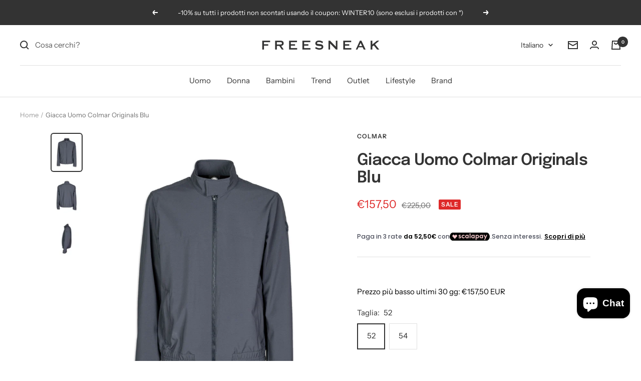

--- FILE ---
content_type: text/html; charset=utf-8
request_url: https://www.freesneak.it/products/giacca-uomo-colmar-originals-blu-1849v-68-tes-2xn
body_size: 50605
content:
<!doctype html><html class="no-js" lang="it" dir="ltr">
  <head>
    <meta charset="utf-8">
    <meta name="viewport" content="width=device-width, initial-scale=1.0, height=device-height, minimum-scale=1.0, maximum-scale=1.0">
    <meta name="theme-color" content="#ffffff">
    <meta name="google-site-verification" content="8Fcu4kLQgpqaTBuCFzTD5DcWQl-95iZM9I5FXTegud4">
    <meta name="ahrefs-site-verification" content="aedbea3ec3d7b1e74338d127b23d811a1658ef92d2f2f16e26fab50456097c98">
    <title>Giacca Uomo Colmar Originals Blu</title><meta name="description" content="Acquista in modo sicuro con Paypal, Carta di credito o in 3 Semplici Rate | Spedizioni in 24/48 ore in tutta Italia e all&#39;estero."><link rel="canonical" href="https://www.freesneak.it/products/giacca-uomo-colmar-originals-blu-1849v-68-tes-2xn"><link rel="shortcut icon" href="//www.freesneak.it/cdn/shop/files/fav-ico1_96x96.png?v=1672392256" type="image/png"><link rel="preconnect" href="https://cdn.shopify.com">
    <link rel="dns-prefetch" href="https://productreviews.shopifycdn.com">
    <link rel="dns-prefetch" href="https://www.google-analytics.com"><link rel="preconnect" href="https://fonts.shopifycdn.com" crossorigin><link rel="preload" as="style" href="//www.freesneak.it/cdn/shop/t/3/assets/theme.css?v=52894697868937578961665741892">
    <link rel="preload" as="script" href="//www.freesneak.it/cdn/shop/t/3/assets/vendor.js?v=117117868312144363211645044155">
    <link rel="preload" as="script" href="//www.freesneak.it/cdn/shop/t/3/assets/theme.js?v=20986686032056461191645043797"><link rel="preload" as="fetch" href="/products/giacca-uomo-colmar-originals-blu-1849v-68-tes-2xn.js" crossorigin>
      <link rel="preload" as="image" imagesizes="(max-width: 999px) calc(100vw - 48px), 640px" imagesrcset="//www.freesneak.it/cdn/shop/products/Giacca-Uomo-Colmar-Originals-Blu-1849V-68-TES.2XN-1_400x.jpg?v=1676912010 400w, //www.freesneak.it/cdn/shop/products/Giacca-Uomo-Colmar-Originals-Blu-1849V-68-TES.2XN-1_500x.jpg?v=1676912010 500w, //www.freesneak.it/cdn/shop/products/Giacca-Uomo-Colmar-Originals-Blu-1849V-68-TES.2XN-1_600x.jpg?v=1676912010 600w, //www.freesneak.it/cdn/shop/products/Giacca-Uomo-Colmar-Originals-Blu-1849V-68-TES.2XN-1_700x.jpg?v=1676912010 700w, //www.freesneak.it/cdn/shop/products/Giacca-Uomo-Colmar-Originals-Blu-1849V-68-TES.2XN-1_800x.jpg?v=1676912010 800w, //www.freesneak.it/cdn/shop/products/Giacca-Uomo-Colmar-Originals-Blu-1849V-68-TES.2XN-1_900x.jpg?v=1676912010 900w, //www.freesneak.it/cdn/shop/products/Giacca-Uomo-Colmar-Originals-Blu-1849V-68-TES.2XN-1_1000x.jpg?v=1676912010 1000w, //www.freesneak.it/cdn/shop/products/Giacca-Uomo-Colmar-Originals-Blu-1849V-68-TES.2XN-1_1100x.jpg?v=1676912010 1100w, //www.freesneak.it/cdn/shop/products/Giacca-Uomo-Colmar-Originals-Blu-1849V-68-TES.2XN-1_1200x.jpg?v=1676912010 1200w, //www.freesneak.it/cdn/shop/products/Giacca-Uomo-Colmar-Originals-Blu-1849V-68-TES.2XN-1_1300x.jpg?v=1676912010 1300w, //www.freesneak.it/cdn/shop/products/Giacca-Uomo-Colmar-Originals-Blu-1849V-68-TES.2XN-1_1400x.jpg?v=1676912010 1400w, //www.freesneak.it/cdn/shop/products/Giacca-Uomo-Colmar-Originals-Blu-1849V-68-TES.2XN-1_1500x.jpg?v=1676912010 1500w, //www.freesneak.it/cdn/shop/products/Giacca-Uomo-Colmar-Originals-Blu-1849V-68-TES.2XN-1_1600x.jpg?v=1676912010 1600w, //www.freesneak.it/cdn/shop/products/Giacca-Uomo-Colmar-Originals-Blu-1849V-68-TES.2XN-1_1700x.jpg?v=1676912010 1700w, //www.freesneak.it/cdn/shop/products/Giacca-Uomo-Colmar-Originals-Blu-1849V-68-TES.2XN-1_1800x.jpg?v=1676912010 1800w
"><link rel="preload" as="script" href="//www.freesneak.it/cdn/shop/t/3/assets/flickity.js?v=7371222024733052561636972507"><meta property="og:type" content="product">
  <meta property="og:title" content="Giacca Uomo Colmar Originals Blu">
  <meta property="product:price:amount" content="157,50">
  <meta property="product:price:currency" content="EUR"><meta property="og:image" content="http://www.freesneak.it/cdn/shop/products/Giacca-Uomo-Colmar-Originals-Blu-1849V-68-TES.2XN-1.jpg?v=1676912010">
  <meta property="og:image:secure_url" content="https://www.freesneak.it/cdn/shop/products/Giacca-Uomo-Colmar-Originals-Blu-1849V-68-TES.2XN-1.jpg?v=1676912010">
  <meta property="og:image:width" content="2000">
  <meta property="og:image:height" content="2500"><meta property="og:description" content="Acquista in modo sicuro con Paypal, Carta di credito o in 3 Semplici Rate | Spedizioni in 24/48 ore in tutta Italia e all&#39;estero."><meta property="og:url" content="https://www.freesneak.it/products/giacca-uomo-colmar-originals-blu-1849v-68-tes-2xn">
<meta property="og:site_name" content="Freesneak Shop"><meta name="twitter:card" content="summary"><meta name="twitter:title" content="Giacca Uomo Colmar Originals Blu">
  <meta name="twitter:description" content="GIacca Softshell Blu
COMPOSIZIONE

Materiale: Softshell

Avvertenze: Non asciugare in asciugatrice, Lavaggio a macchina a 30 gradi, Lavaggio delicato
 
DETTAGLI PRODOTTO

Vestibilità: Regolare

Fantasia: Tinta Unita

Codice: 1849V-68 TES.2XN"><meta name="twitter:image" content="https://www.freesneak.it/cdn/shop/products/Giacca-Uomo-Colmar-Originals-Blu-1849V-68-TES.2XN-1_1200x1200_crop_center.jpg?v=1676912010">
  <meta name="twitter:image:alt" content="">
    
  <script type="application/ld+json">
  {
    "@context": "https://schema.org",
    "@type": "Product",
    "offers": [{
          "@type": "Offer",
          "name": "44 \/ Blu",
          "availability":"https://schema.org/OutOfStock",
          "price": 157.5,
          "priceCurrency": "EUR",
          "priceValidUntil": "2026-01-28","sku": "2000000240336","url": "/products/giacca-uomo-colmar-originals-blu-1849v-68-tes-2xn?variant=43728529850589"
        },
{
          "@type": "Offer",
          "name": "46 \/ Blu",
          "availability":"https://schema.org/OutOfStock",
          "price": 157.5,
          "priceCurrency": "EUR",
          "priceValidUntil": "2026-01-28","sku": "2000000240343","url": "/products/giacca-uomo-colmar-originals-blu-1849v-68-tes-2xn?variant=43728529883357"
        },
{
          "@type": "Offer",
          "name": "48 \/ Blu",
          "availability":"https://schema.org/OutOfStock",
          "price": 157.5,
          "priceCurrency": "EUR",
          "priceValidUntil": "2026-01-28","sku": "2000000240350","url": "/products/giacca-uomo-colmar-originals-blu-1849v-68-tes-2xn?variant=43728529916125"
        },
{
          "@type": "Offer",
          "name": "50 \/ Blu",
          "availability":"https://schema.org/OutOfStock",
          "price": 157.5,
          "priceCurrency": "EUR",
          "priceValidUntil": "2026-01-28","sku": "2000000240367","url": "/products/giacca-uomo-colmar-originals-blu-1849v-68-tes-2xn?variant=43728529948893"
        },
{
          "@type": "Offer",
          "name": "52 \/ Blu",
          "availability":"https://schema.org/InStock",
          "price": 157.5,
          "priceCurrency": "EUR",
          "priceValidUntil": "2026-01-28","sku": "2000000240374","url": "/products/giacca-uomo-colmar-originals-blu-1849v-68-tes-2xn?variant=43728529785053"
        },
{
          "@type": "Offer",
          "name": "54 \/ Blu",
          "availability":"https://schema.org/InStock",
          "price": 157.5,
          "priceCurrency": "EUR",
          "priceValidUntil": "2026-01-28","sku": "2000000240381","url": "/products/giacca-uomo-colmar-originals-blu-1849v-68-tes-2xn?variant=43728529817821"
        }
],"aggregateRating": {
        "@type": "AggregateRating",
        "ratingValue": "5",
        "reviewCount": "5",
        "worstRating": "1",
        "bestRating": "5"
      },
      "gtin13": "8033558154842",
      "productId": "8033558154842",
    "brand": {
      "@type": "Brand",
      "name": "COLMAR"
    },
     "review":{
     "@type":"Review",
      "author":{
        "@type":"Person",
        "name":"COLMAR"
               }
     },
    "name": "Giacca Uomo Colmar Originals Blu",
    "description": "GIacca Softshell Blu\nCOMPOSIZIONE\n\nMateriale: Softshell\n\nAvvertenze: Non asciugare in asciugatrice, Lavaggio a macchina a 30 gradi, Lavaggio delicato\n \nDETTAGLI PRODOTTO\n\nVestibilità: Regolare\n\nFantasia: Tinta Unita\n\nCodice: 1849V-68 TES.2XN",
    "category": "Giacche",
    "url": "/products/giacca-uomo-colmar-originals-blu-1849v-68-tes-2xn",
    "sku": "2000000240374",
    "image": {
      "@type": "ImageObject",
      "url": "https://www.freesneak.it/cdn/shop/products/Giacca-Uomo-Colmar-Originals-Blu-1849V-68-TES.2XN-1_1024x.jpg?v=1676912010",
      "image": "https://www.freesneak.it/cdn/shop/products/Giacca-Uomo-Colmar-Originals-Blu-1849V-68-TES.2XN-1_1024x.jpg?v=1676912010",
      "name": "",
      "width": "1024",
      "height": "1024"
    }
  }
  </script>



  <script type="application/ld+json">
  {
    "@context": "https://schema.org",
    "@type": "BreadcrumbList",
  "itemListElement": [{
      "@type": "ListItem",
      "position": 1,
      "name": "Home",
      "item": "https://www.freesneak.it"
    },{
          "@type": "ListItem",
          "position": 2,
          "name": "Giacca Uomo Colmar Originals Blu",
          "item": "https://www.freesneak.it/products/giacca-uomo-colmar-originals-blu-1849v-68-tes-2xn"
        }]
  }
  </script>

    <link rel="preload" href="//www.freesneak.it/cdn/fonts/epilogue/epilogue_n6.08fec64cb98bb1d92d6fa8e2c6f6b0dbc9d17b85.woff2" as="font" type="font/woff2" crossorigin><link rel="preload" href="//www.freesneak.it/cdn/fonts/instrument_sans/instrumentsans_n4.db86542ae5e1596dbdb28c279ae6c2086c4c5bfa.woff2" as="font" type="font/woff2" crossorigin><style>
  /* Typography (heading) */
  @font-face {
  font-family: Epilogue;
  font-weight: 600;
  font-style: normal;
  font-display: swap;
  src: url("//www.freesneak.it/cdn/fonts/epilogue/epilogue_n6.08fec64cb98bb1d92d6fa8e2c6f6b0dbc9d17b85.woff2") format("woff2"),
       url("//www.freesneak.it/cdn/fonts/epilogue/epilogue_n6.c4a59100c1459cdffd805ffafdeadfcb3de81168.woff") format("woff");
}

@font-face {
  font-family: Epilogue;
  font-weight: 600;
  font-style: italic;
  font-display: swap;
  src: url("//www.freesneak.it/cdn/fonts/epilogue/epilogue_i6.49ce7741ab834ee744e97f7b8803b90cc3557f1a.woff2") format("woff2"),
       url("//www.freesneak.it/cdn/fonts/epilogue/epilogue_i6.8976d296175e83bc47cb2b377f32366f226382dd.woff") format("woff");
}

/* Typography (body) */
  @font-face {
  font-family: "Instrument Sans";
  font-weight: 400;
  font-style: normal;
  font-display: swap;
  src: url("//www.freesneak.it/cdn/fonts/instrument_sans/instrumentsans_n4.db86542ae5e1596dbdb28c279ae6c2086c4c5bfa.woff2") format("woff2"),
       url("//www.freesneak.it/cdn/fonts/instrument_sans/instrumentsans_n4.510f1b081e58d08c30978f465518799851ef6d8b.woff") format("woff");
}

@font-face {
  font-family: "Instrument Sans";
  font-weight: 400;
  font-style: italic;
  font-display: swap;
  src: url("//www.freesneak.it/cdn/fonts/instrument_sans/instrumentsans_i4.028d3c3cd8d085648c808ceb20cd2fd1eb3560e5.woff2") format("woff2"),
       url("//www.freesneak.it/cdn/fonts/instrument_sans/instrumentsans_i4.7e90d82df8dee29a99237cd19cc529d2206706a2.woff") format("woff");
}

@font-face {
  font-family: "Instrument Sans";
  font-weight: 600;
  font-style: normal;
  font-display: swap;
  src: url("//www.freesneak.it/cdn/fonts/instrument_sans/instrumentsans_n6.27dc66245013a6f7f317d383a3cc9a0c347fb42d.woff2") format("woff2"),
       url("//www.freesneak.it/cdn/fonts/instrument_sans/instrumentsans_n6.1a71efbeeb140ec495af80aad612ad55e19e6d0e.woff") format("woff");
}

@font-face {
  font-family: "Instrument Sans";
  font-weight: 600;
  font-style: italic;
  font-display: swap;
  src: url("//www.freesneak.it/cdn/fonts/instrument_sans/instrumentsans_i6.ba8063f6adfa1e7ffe690cc5efa600a1e0a8ec32.woff2") format("woff2"),
       url("//www.freesneak.it/cdn/fonts/instrument_sans/instrumentsans_i6.a5bb29b76a0bb820ddaa9417675a5d0bafaa8c1f.woff") format("woff");
}

:root {--heading-color: 51, 51, 51;
    --text-color: 51, 51, 51;
    --background: 255, 255, 255;
    --secondary-background: 255, 255, 255;
    --border-color: 224, 224, 224;
    --border-color-darker: 173, 173, 173;
    --success-color: 51, 51, 51;
    --success-background: 214, 214, 214;
    --error-color: 222, 42, 42;
    --error-background: 253, 240, 240;
    --primary-button-background: 51, 51, 51;
    --primary-button-text-color: 255, 255, 255;
    --secondary-button-background: 51, 51, 51;
    --secondary-button-text-color: 255, 255, 255;
    --product-star-rating: 246, 164, 41;
    --product-on-sale-accent: 222, 42, 42;
    --product-sold-out-accent: 111, 113, 155;
    --product-custom-label-background: 64, 93, 230;
    --product-custom-label-text-color: 255, 255, 255;
    --product-custom-label-2-background: 243, 255, 52;
    --product-custom-label-2-text-color: 0, 0, 0;
    --product-low-stock-text-color: 222, 42, 42;
    --product-in-stock-text-color: 46, 158, 123;
    --loading-bar-background: 51, 51, 51;

    /* We duplicate some "base" colors as root colors, which is useful to use on drawer elements or popover without. Those should not be overridden to avoid issues */
    --root-heading-color: 51, 51, 51;
    --root-text-color: 51, 51, 51;
    --root-background: 255, 255, 255;
    --root-border-color: 224, 224, 224;
    --root-primary-button-background: 51, 51, 51;
    --root-primary-button-text-color: 255, 255, 255;

    --base-font-size: 15px;
    --heading-font-family: Epilogue, sans-serif;
    --heading-font-weight: 600;
    --heading-font-style: normal;
    --heading-text-transform: normal;
    --text-font-family: "Instrument Sans", sans-serif;
    --text-font-weight: 400;
    --text-font-style: normal;
    --text-font-bold-weight: 600;

    /* Typography (font size) */
    --heading-xxsmall-font-size: 10px;
    --heading-xsmall-font-size: 10px;
    --heading-small-font-size: 11px;
    --heading-large-font-size: 32px;
    --heading-h1-font-size: 32px;
    --heading-h2-font-size: 28px;
    --heading-h3-font-size: 26px;
    --heading-h4-font-size: 22px;
    --heading-h5-font-size: 18px;
    --heading-h6-font-size: 16px;

    /* Control the look and feel of the theme by changing radius of various elements */
    --button-border-radius: 0px;
    --block-border-radius: 8px;
    --block-border-radius-reduced: 4px;
    --color-swatch-border-radius: 100%;

    /* Button size */
    --button-height: 48px;
    --button-small-height: 40px;

    /* Form related */
    --form-input-field-height: 48px;
    --form-input-gap: 16px;
    --form-submit-margin: 24px;

    /* Product listing related variables */
    --product-list-block-spacing: 32px;

    /* Video related */
    --play-button-background: 255, 255, 255;
    --play-button-arrow: 51, 51, 51;

    /* RTL support */
    --transform-logical-flip: 1;
    --transform-origin-start: left;
    --transform-origin-end: right;

    /* Other */
    --zoom-cursor-svg-url: url(//www.freesneak.it/cdn/shop/t/3/assets/zoom-cursor.svg?v=74435852029266384831639403277);
    --arrow-right-svg-url: url(//www.freesneak.it/cdn/shop/t/3/assets/arrow-right.svg?v=177466864807668129601639403277);
    --arrow-left-svg-url: url(//www.freesneak.it/cdn/shop/t/3/assets/arrow-left.svg?v=4702815875149539221639403277);

    /* Some useful variables that we can reuse in our CSS. Some explanation are needed for some of them:
       - container-max-width-minus-gutters: represents the container max width without the edge gutters
       - container-outer-width: considering the screen width, represent all the space outside the container
       - container-outer-margin: same as container-outer-width but get set to 0 inside a container
       - container-inner-width: the effective space inside the container (minus gutters)
       - grid-column-width: represents the width of a single column of the grid
       - vertical-breather: this is a variable that defines the global "spacing" between sections, and inside the section
                            to create some "breath" and minimum spacing
     */
    --container-max-width: 1600px;
    --container-gutter: 24px;
    --container-max-width-minus-gutters: calc(var(--container-max-width) - (var(--container-gutter)) * 2);
    --container-outer-width: max(calc((100vw - var(--container-max-width-minus-gutters)) / 2), var(--container-gutter));
    --container-outer-margin: var(--container-outer-width);
    --container-inner-width: calc(100vw - var(--container-outer-width) * 2);

    --grid-column-count: 10;
    --grid-gap: 24px;
    --grid-column-width: calc((100vw - var(--container-outer-width) * 2 - var(--grid-gap) * (var(--grid-column-count) - 1)) / var(--grid-column-count));

    --vertical-breather: 36px;
    --vertical-breather-tight: 36px;

    /* Shopify related variables */
    --payment-terms-background-color: #ffffff;
  }

  @media screen and (min-width: 741px) {
    :root {
      --container-gutter: 40px;
      --grid-column-count: 20;
      --vertical-breather: 48px;
      --vertical-breather-tight: 48px;

      /* Typography (font size) */
      --heading-xsmall-font-size: 11px;
      --heading-small-font-size: 12px;
      --heading-large-font-size: 48px;
      --heading-h1-font-size: 48px;
      --heading-h2-font-size: 36px;
      --heading-h3-font-size: 30px;
      --heading-h4-font-size: 22px;
      --heading-h5-font-size: 18px;
      --heading-h6-font-size: 16px;

      /* Form related */
      --form-input-field-height: 52px;
      --form-submit-margin: 32px;

      /* Button size */
      --button-height: 52px;
      --button-small-height: 44px;
    }
  }

  @media screen and (min-width: 1200px) {
    :root {
      --vertical-breather: 64px;
      --vertical-breather-tight: 48px;
      --product-list-block-spacing: 48px;

      /* Typography */
      --heading-large-font-size: 58px;
      --heading-h1-font-size: 50px;
      --heading-h2-font-size: 44px;
      --heading-h3-font-size: 32px;
      --heading-h4-font-size: 26px;
      --heading-h5-font-size: 22px;
      --heading-h6-font-size: 16px;
    }
  }

  @media screen and (min-width: 1600px) {
    :root {
      --vertical-breather: 64px;
      --vertical-breather-tight: 48px;
    }
  }
</style>
    <script>
  // This allows to expose several variables to the global scope, to be used in scripts
  window.themeVariables = {
    settings: {
      direction: "ltr",
      pageType: "product",
      cartCount: 0,
      moneyFormat: "€{{amount_with_comma_separator}}",
      moneyWithCurrencyFormat: "€{{amount_with_comma_separator}} EUR",
      showVendor: true,
      discountMode: "percentage",
      currencyCodeEnabled: false,
      searchMode: "product,article,collection",
      searchUnavailableProducts: "hide",
      cartType: "drawer",
      cartCurrency: "EUR",
      mobileZoomFactor: 2.5
    },

    routes: {
      host: "www.freesneak.it",
      rootUrl: "\/",
      rootUrlWithoutSlash: '',
      cartUrl: "\/cart",
      cartAddUrl: "\/cart\/add",
      cartChangeUrl: "\/cart\/change",
      searchUrl: "\/search",
      predictiveSearchUrl: "\/search\/suggest",
      productRecommendationsUrl: "\/recommendations\/products"
    },

    strings: {
      accessibilityDelete: "Cancella",
      accessibilityClose: "Chiudere",
      collectionSoldOut: "Sold Out",
      collectionDiscount: "Sale",
      productSalePrice: "Prezzo di vendita",
      productRegularPrice: "Prezzo regolare",
      productFormUnavailable: "Non disponibile",
      productFormSoldOut: "Sold Out",
      productFormPreOrder: "Preordinare",
      productFormAddToCart: "Aggiungi",
      searchNoResults: "Nessun risultato è stato trovato.",
      searchNewSearch: "Nuova ricerca",
      searchProducts: "Prodotti",
      searchArticles: "Blog post",
      searchPages: "Pagine",
      searchCollections: "Collezioni",
      cartViewCart: "Vai al carrello",
      cartItemAdded: "Prodotto aggiunto al tuo carrello!",
      cartItemAddedShort: "Prodotto aggiunto!",
      cartAddOrderNote: "Aggiungi nota dell\u0026#39;ordine",
      cartEditOrderNote: "Modifica nota dell\u0026#39;ordine",
      shippingEstimatorNoResults: "Siamo spiacenti, non spediamo al tuo indirizzo.",
      shippingEstimatorOneResult: "C\u0026#39;è una tariffa di spedizione per il tuo indirizzo:",
      shippingEstimatorMultipleResults: "Ci sono diverse tariffe di spedizione per il tuo indirizzo:",
      shippingEstimatorError: "Si sono verificati uno o più errori durante il recupero delle tariffe di spedizione:"
    },

    libs: {
      flickity: "\/\/www.freesneak.it\/cdn\/shop\/t\/3\/assets\/flickity.js?v=7371222024733052561636972507",
      photoswipe: "\/\/www.freesneak.it\/cdn\/shop\/t\/3\/assets\/photoswipe.js?v=132268647426145925301636972507",
      qrCode: "\/\/www.freesneak.it\/cdn\/shopifycloud\/storefront\/assets\/themes_support\/vendor\/qrcode-3f2b403b.js"
    },

    breakpoints: {
      phone: 'screen and (max-width: 740px)',
      tablet: 'screen and (min-width: 741px) and (max-width: 999px)',
      tabletAndUp: 'screen and (min-width: 741px)',
      pocket: 'screen and (max-width: 999px)',
      lap: 'screen and (min-width: 1000px) and (max-width: 1199px)',
      lapAndUp: 'screen and (min-width: 1000px)',
      desktop: 'screen and (min-width: 1200px)',
      wide: 'screen and (min-width: 1400px)'
    },

    info: {
      name: 'Focal',
      version: '8.0.0'
    }
  };

  if ('noModule' in HTMLScriptElement.prototype) {
    // Old browsers (like IE) that does not support module will be considered as if not executing JS at all
    document.documentElement.className = document.documentElement.className.replace('no-js', 'js');

    requestAnimationFrame(() => {
      const viewportHeight = (window.visualViewport ? window.visualViewport.height : document.documentElement.clientHeight);
      document.documentElement.style.setProperty('--window-height',viewportHeight + 'px');
    });
  }// We save the product ID in local storage to be eventually used for recently viewed section
    try {
      const items = JSON.parse(localStorage.getItem('theme:recently-viewed-products') || '[]');

      // We check if the current product already exists, and if it does not, we add it at the start
      if (!items.includes(8013670351069)) {
        items.unshift(8013670351069);
      }

      localStorage.setItem('theme:recently-viewed-products', JSON.stringify(items.slice(0, 20)));
    } catch (e) {
      // Safari in private mode does not allow setting item, we silently fail
    }</script>

    <link rel="stylesheet" href="//www.freesneak.it/cdn/shop/t/3/assets/theme.css?v=52894697868937578961665741892">
  <script src="//www.freesneak.it/cdn/shop/t/3/assets/lazysizes.js?v=87979013026459406611645043053" async></script>
    <script src="//www.freesneak.it/cdn/shop/t/3/assets/vendor.js?v=117117868312144363211645044155" defer></script>
    <script src="//www.freesneak.it/cdn/shop/t/3/assets/theme.js?v=20986686032056461191645043797" defer></script>
    <script src="//www.freesneak.it/cdn/shop/t/3/assets/custom.js?v=167639537848865775061636972506" defer></script>



     <script>window.performance && window.performance.mark && window.performance.mark('shopify.content_for_header.start');</script><meta name="facebook-domain-verification" content="f195awy3t0me1raxtxvk6v3pt4tlfs">
<meta name="facebook-domain-verification" content="ss5wk2kj8vb9bbvgqo7nvekpv0e33a">
<meta name="google-site-verification" content="klzur3rH8r6WCGE-TJcDMWwrlm-uLNKQ_LzPw8N8gMg">
<meta id="shopify-digital-wallet" name="shopify-digital-wallet" content="/60972073181/digital_wallets/dialog">
<meta name="shopify-checkout-api-token" content="83945f74c5bf3d9aa6fd17904f61d91a">
<meta id="in-context-paypal-metadata" data-shop-id="60972073181" data-venmo-supported="false" data-environment="production" data-locale="it_IT" data-paypal-v4="true" data-currency="EUR">
<link rel="alternate" hreflang="x-default" href="https://www.freesneak.it/products/giacca-uomo-colmar-originals-blu-1849v-68-tes-2xn">
<link rel="alternate" hreflang="it" href="https://www.freesneak.it/products/giacca-uomo-colmar-originals-blu-1849v-68-tes-2xn">
<link rel="alternate" hreflang="en" href="https://www.freesneak.it/en/products/giacca-uomo-colmar-originals-blu-1849v-68-tes-2xn">
<link rel="alternate" type="application/json+oembed" href="https://www.freesneak.it/products/giacca-uomo-colmar-originals-blu-1849v-68-tes-2xn.oembed">
<script async="async" data-src="/checkouts/internal/preloads.js?locale=it-IT"></script>
<link rel="preconnect" href="https://shop.app" crossorigin="anonymous">
<script async="async" data-src="https://shop.app/checkouts/internal/preloads.js?locale=it-IT&shop_id=60972073181" crossorigin="anonymous"></script>
<script id="apple-pay-shop-capabilities" type="application/json">{"shopId":60972073181,"countryCode":"IT","currencyCode":"EUR","merchantCapabilities":["supports3DS"],"merchantId":"gid:\/\/shopify\/Shop\/60972073181","merchantName":"Freesneak Shop","requiredBillingContactFields":["postalAddress","email","phone"],"requiredShippingContactFields":["postalAddress","email","phone"],"shippingType":"shipping","supportedNetworks":["visa","maestro","masterCard","amex"],"total":{"type":"pending","label":"Freesneak Shop","amount":"1.00"},"shopifyPaymentsEnabled":true,"supportsSubscriptions":true}</script>
<script id="shopify-features" type="application/json">{"accessToken":"83945f74c5bf3d9aa6fd17904f61d91a","betas":["rich-media-storefront-analytics"],"domain":"www.freesneak.it","predictiveSearch":true,"shopId":60972073181,"locale":"it"}</script>
<script>var Shopify = Shopify || {};
Shopify.shop = "freesneak-it.myshopify.com";
Shopify.locale = "it";
Shopify.currency = {"active":"EUR","rate":"1.0"};
Shopify.country = "IT";
Shopify.theme = {"name":"Freesneak_2.0","id":128857931997,"schema_name":"Focal","schema_version":"8.3.0","theme_store_id":714,"role":"main"};
Shopify.theme.handle = "null";
Shopify.theme.style = {"id":null,"handle":null};
Shopify.cdnHost = "www.freesneak.it/cdn";
Shopify.routes = Shopify.routes || {};
Shopify.routes.root = "/";</script>
<script type="module">!function(o){(o.Shopify=o.Shopify||{}).modules=!0}(window);</script>
<script>!function(o){function n(){var o=[];function n(){o.push(Array.prototype.slice.apply(arguments))}return n.q=o,n}var t=o.Shopify=o.Shopify||{};t.loadFeatures=n(),t.autoloadFeatures=n()}(window);</script>
<script>
  window.ShopifyPay = window.ShopifyPay || {};
  window.ShopifyPay.apiHost = "shop.app\/pay";
  window.ShopifyPay.redirectState = null;
</script>
<script id="shop-js-analytics" type="application/json">{"pageType":"product"}</script>
<script defer="defer" async type="module" data-src="//www.freesneak.it/cdn/shopifycloud/shop-js/modules/v2/client.init-shop-cart-sync_B0kkjBRt.it.esm.js"></script>
<script defer="defer" async type="module" data-src="//www.freesneak.it/cdn/shopifycloud/shop-js/modules/v2/chunk.common_AgTufRUD.esm.js"></script>
<script type="module">
  await import("//www.freesneak.it/cdn/shopifycloud/shop-js/modules/v2/client.init-shop-cart-sync_B0kkjBRt.it.esm.js");
await import("//www.freesneak.it/cdn/shopifycloud/shop-js/modules/v2/chunk.common_AgTufRUD.esm.js");

  window.Shopify.SignInWithShop?.initShopCartSync?.({"fedCMEnabled":true,"windoidEnabled":true});

</script>
<script>
  window.Shopify = window.Shopify || {};
  if (!window.Shopify.featureAssets) window.Shopify.featureAssets = {};
  window.Shopify.featureAssets['shop-js'] = {"shop-cart-sync":["modules/v2/client.shop-cart-sync_XOjUULQV.it.esm.js","modules/v2/chunk.common_AgTufRUD.esm.js"],"init-fed-cm":["modules/v2/client.init-fed-cm_CFGyCp6W.it.esm.js","modules/v2/chunk.common_AgTufRUD.esm.js"],"shop-button":["modules/v2/client.shop-button_D8PBjgvE.it.esm.js","modules/v2/chunk.common_AgTufRUD.esm.js"],"shop-cash-offers":["modules/v2/client.shop-cash-offers_UU-Uz0VT.it.esm.js","modules/v2/chunk.common_AgTufRUD.esm.js","modules/v2/chunk.modal_B6cKP347.esm.js"],"init-windoid":["modules/v2/client.init-windoid_DoFDvLIZ.it.esm.js","modules/v2/chunk.common_AgTufRUD.esm.js"],"shop-toast-manager":["modules/v2/client.shop-toast-manager_B4ykeoIZ.it.esm.js","modules/v2/chunk.common_AgTufRUD.esm.js"],"init-shop-email-lookup-coordinator":["modules/v2/client.init-shop-email-lookup-coordinator_CSPRSD92.it.esm.js","modules/v2/chunk.common_AgTufRUD.esm.js"],"init-shop-cart-sync":["modules/v2/client.init-shop-cart-sync_B0kkjBRt.it.esm.js","modules/v2/chunk.common_AgTufRUD.esm.js"],"avatar":["modules/v2/client.avatar_BTnouDA3.it.esm.js"],"pay-button":["modules/v2/client.pay-button_CPiJlQ5G.it.esm.js","modules/v2/chunk.common_AgTufRUD.esm.js"],"init-customer-accounts":["modules/v2/client.init-customer-accounts_C_Urp9Ri.it.esm.js","modules/v2/client.shop-login-button_BPreIq_c.it.esm.js","modules/v2/chunk.common_AgTufRUD.esm.js","modules/v2/chunk.modal_B6cKP347.esm.js"],"init-shop-for-new-customer-accounts":["modules/v2/client.init-shop-for-new-customer-accounts_Yq_StG--.it.esm.js","modules/v2/client.shop-login-button_BPreIq_c.it.esm.js","modules/v2/chunk.common_AgTufRUD.esm.js","modules/v2/chunk.modal_B6cKP347.esm.js"],"shop-login-button":["modules/v2/client.shop-login-button_BPreIq_c.it.esm.js","modules/v2/chunk.common_AgTufRUD.esm.js","modules/v2/chunk.modal_B6cKP347.esm.js"],"init-customer-accounts-sign-up":["modules/v2/client.init-customer-accounts-sign-up_DwpZPwLB.it.esm.js","modules/v2/client.shop-login-button_BPreIq_c.it.esm.js","modules/v2/chunk.common_AgTufRUD.esm.js","modules/v2/chunk.modal_B6cKP347.esm.js"],"shop-follow-button":["modules/v2/client.shop-follow-button_DF4PngeR.it.esm.js","modules/v2/chunk.common_AgTufRUD.esm.js","modules/v2/chunk.modal_B6cKP347.esm.js"],"checkout-modal":["modules/v2/client.checkout-modal_oq8wp8Y_.it.esm.js","modules/v2/chunk.common_AgTufRUD.esm.js","modules/v2/chunk.modal_B6cKP347.esm.js"],"lead-capture":["modules/v2/client.lead-capture_gcFup1jy.it.esm.js","modules/v2/chunk.common_AgTufRUD.esm.js","modules/v2/chunk.modal_B6cKP347.esm.js"],"shop-login":["modules/v2/client.shop-login_DiId8eKP.it.esm.js","modules/v2/chunk.common_AgTufRUD.esm.js","modules/v2/chunk.modal_B6cKP347.esm.js"],"payment-terms":["modules/v2/client.payment-terms_DTfZn2x7.it.esm.js","modules/v2/chunk.common_AgTufRUD.esm.js","modules/v2/chunk.modal_B6cKP347.esm.js"]};
</script>
<script>(function() {
  var isLoaded = false;
  function asyncLoad() {
    if (isLoaded) return;
    isLoaded = true;
    var urls = ["https:\/\/ecommplugins-scripts.trustpilot.com\/v2.1\/js\/header.min.js?settings=eyJrZXkiOiJTVGFsVUFHYU02TW1SZENzIiwicyI6InNrdSJ9\u0026shop=freesneak-it.myshopify.com","https:\/\/ecommplugins-trustboxsettings.trustpilot.com\/freesneak-it.myshopify.com.js?settings=1642702552845\u0026shop=freesneak-it.myshopify.com","https:\/\/widget.trustpilot.com\/bootstrap\/v5\/tp.widget.sync.bootstrap.min.js?shop=freesneak-it.myshopify.com","\/\/cdn.shopify.com\/proxy\/a49792b87d081e2249849eed676905b58df8dd27adeab032e8613ebee98fac13\/freesneak.activehosted.com\/js\/site-tracking.php?shop=freesneak-it.myshopify.com\u0026sp-cache-control=cHVibGljLCBtYXgtYWdlPTkwMA","https:\/\/s3.eu-west-1.amazonaws.com\/production-klarna-il-shopify-osm\/a6c5e37d3b587ca7438f15aa90b429b47085a035\/freesneak-it.myshopify.com-1708614641401.js?shop=freesneak-it.myshopify.com"];
    for (var i = 0; i < urls.length; i++) {
      var s = document.createElement('script');
      s.type = 'text/javascript';
      s.async = true;
      s.src = urls[i];
      var x = document.getElementsByTagName('script')[0];
      x.parentNode.insertBefore(s, x);
    }
  };
  document.addEventListener('StartAsyncLoading',function(event){asyncLoad();});if(window.attachEvent) {
    window.attachEvent('onload', function(){});
  } else {
    window.addEventListener('load', function(){}, false);
  }
})();</script>
<script id="__st">var __st={"a":60972073181,"offset":3600,"reqid":"d1e7134f-de49-4ecb-946d-c0211b1b8536-1768702976","pageurl":"www.freesneak.it\/products\/giacca-uomo-colmar-originals-blu-1849v-68-tes-2xn","u":"c98e79514db9","p":"product","rtyp":"product","rid":8013670351069};</script>
<script>window.ShopifyPaypalV4VisibilityTracking = true;</script>
<script id="captcha-bootstrap">!function(){'use strict';const t='contact',e='account',n='new_comment',o=[[t,t],['blogs',n],['comments',n],[t,'customer']],c=[[e,'customer_login'],[e,'guest_login'],[e,'recover_customer_password'],[e,'create_customer']],r=t=>t.map((([t,e])=>`form[action*='/${t}']:not([data-nocaptcha='true']) input[name='form_type'][value='${e}']`)).join(','),a=t=>()=>t?[...document.querySelectorAll(t)].map((t=>t.form)):[];function s(){const t=[...o],e=r(t);return a(e)}const i='password',u='form_key',d=['recaptcha-v3-token','g-recaptcha-response','h-captcha-response',i],f=()=>{try{return window.sessionStorage}catch{return}},m='__shopify_v',_=t=>t.elements[u];function p(t,e,n=!1){try{const o=window.sessionStorage,c=JSON.parse(o.getItem(e)),{data:r}=function(t){const{data:e,action:n}=t;return t[m]||n?{data:e,action:n}:{data:t,action:n}}(c);for(const[e,n]of Object.entries(r))t.elements[e]&&(t.elements[e].value=n);n&&o.removeItem(e)}catch(o){console.error('form repopulation failed',{error:o})}}const l='form_type',E='cptcha';function T(t){t.dataset[E]=!0}const w=window,h=w.document,L='Shopify',v='ce_forms',y='captcha';let A=!1;((t,e)=>{const n=(g='f06e6c50-85a8-45c8-87d0-21a2b65856fe',I='https://cdn.shopify.com/shopifycloud/storefront-forms-hcaptcha/ce_storefront_forms_captcha_hcaptcha.v1.5.2.iife.js',D={infoText:'Protetto da hCaptcha',privacyText:'Privacy',termsText:'Termini'},(t,e,n)=>{const o=w[L][v],c=o.bindForm;if(c)return c(t,g,e,D).then(n);var r;o.q.push([[t,g,e,D],n]),r=I,A||(h.body.append(Object.assign(h.createElement('script'),{id:'captcha-provider',async:!0,src:r})),A=!0)});var g,I,D;w[L]=w[L]||{},w[L][v]=w[L][v]||{},w[L][v].q=[],w[L][y]=w[L][y]||{},w[L][y].protect=function(t,e){n(t,void 0,e),T(t)},Object.freeze(w[L][y]),function(t,e,n,w,h,L){const[v,y,A,g]=function(t,e,n){const i=e?o:[],u=t?c:[],d=[...i,...u],f=r(d),m=r(i),_=r(d.filter((([t,e])=>n.includes(e))));return[a(f),a(m),a(_),s()]}(w,h,L),I=t=>{const e=t.target;return e instanceof HTMLFormElement?e:e&&e.form},D=t=>v().includes(t);t.addEventListener('submit',(t=>{const e=I(t);if(!e)return;const n=D(e)&&!e.dataset.hcaptchaBound&&!e.dataset.recaptchaBound,o=_(e),c=g().includes(e)&&(!o||!o.value);(n||c)&&t.preventDefault(),c&&!n&&(function(t){try{if(!f())return;!function(t){const e=f();if(!e)return;const n=_(t);if(!n)return;const o=n.value;o&&e.removeItem(o)}(t);const e=Array.from(Array(32),(()=>Math.random().toString(36)[2])).join('');!function(t,e){_(t)||t.append(Object.assign(document.createElement('input'),{type:'hidden',name:u})),t.elements[u].value=e}(t,e),function(t,e){const n=f();if(!n)return;const o=[...t.querySelectorAll(`input[type='${i}']`)].map((({name:t})=>t)),c=[...d,...o],r={};for(const[a,s]of new FormData(t).entries())c.includes(a)||(r[a]=s);n.setItem(e,JSON.stringify({[m]:1,action:t.action,data:r}))}(t,e)}catch(e){console.error('failed to persist form',e)}}(e),e.submit())}));const S=(t,e)=>{t&&!t.dataset[E]&&(n(t,e.some((e=>e===t))),T(t))};for(const o of['focusin','change'])t.addEventListener(o,(t=>{const e=I(t);D(e)&&S(e,y())}));const B=e.get('form_key'),M=e.get(l),P=B&&M;t.addEventListener('DOMContentLoaded',(()=>{const t=y();if(P)for(const e of t)e.elements[l].value===M&&p(e,B);[...new Set([...A(),...v().filter((t=>'true'===t.dataset.shopifyCaptcha))])].forEach((e=>S(e,t)))}))}(h,new URLSearchParams(w.location.search),n,t,e,['guest_login'])})(!0,!0)}();</script>
<script integrity="sha256-4kQ18oKyAcykRKYeNunJcIwy7WH5gtpwJnB7kiuLZ1E=" data-source-attribution="shopify.loadfeatures" defer="defer" data-src="//www.freesneak.it/cdn/shopifycloud/storefront/assets/storefront/load_feature-a0a9edcb.js" crossorigin="anonymous"></script>
<script crossorigin="anonymous" defer="defer" data-src="//www.freesneak.it/cdn/shopifycloud/storefront/assets/shopify_pay/storefront-65b4c6d7.js?v=20250812"></script>
<script data-source-attribution="shopify.dynamic_checkout.dynamic.init">var Shopify=Shopify||{};Shopify.PaymentButton=Shopify.PaymentButton||{isStorefrontPortableWallets:!0,init:function(){window.Shopify.PaymentButton.init=function(){};var t=document.createElement("script");t.data-src="https://www.freesneak.it/cdn/shopifycloud/portable-wallets/latest/portable-wallets.it.js",t.type="module",document.head.appendChild(t)}};
</script>
<script data-source-attribution="shopify.dynamic_checkout.buyer_consent">
  function portableWalletsHideBuyerConsent(e){var t=document.getElementById("shopify-buyer-consent"),n=document.getElementById("shopify-subscription-policy-button");t&&n&&(t.classList.add("hidden"),t.setAttribute("aria-hidden","true"),n.removeEventListener("click",e))}function portableWalletsShowBuyerConsent(e){var t=document.getElementById("shopify-buyer-consent"),n=document.getElementById("shopify-subscription-policy-button");t&&n&&(t.classList.remove("hidden"),t.removeAttribute("aria-hidden"),n.addEventListener("click",e))}window.Shopify?.PaymentButton&&(window.Shopify.PaymentButton.hideBuyerConsent=portableWalletsHideBuyerConsent,window.Shopify.PaymentButton.showBuyerConsent=portableWalletsShowBuyerConsent);
</script>
<script>
  function portableWalletsCleanup(e){e&&e.src&&console.error("Failed to load portable wallets script "+e.src);var t=document.querySelectorAll("shopify-accelerated-checkout .shopify-payment-button__skeleton, shopify-accelerated-checkout-cart .wallet-cart-button__skeleton"),e=document.getElementById("shopify-buyer-consent");for(let e=0;e<t.length;e++)t[e].remove();e&&e.remove()}function portableWalletsNotLoadedAsModule(e){e instanceof ErrorEvent&&"string"==typeof e.message&&e.message.includes("import.meta")&&"string"==typeof e.filename&&e.filename.includes("portable-wallets")&&(window.removeEventListener("error",portableWalletsNotLoadedAsModule),window.Shopify.PaymentButton.failedToLoad=e,"loading"===document.readyState?document.addEventListener("DOMContentLoaded",window.Shopify.PaymentButton.init):window.Shopify.PaymentButton.init())}window.addEventListener("error",portableWalletsNotLoadedAsModule);
</script>

<script type="module" data-src="https://www.freesneak.it/cdn/shopifycloud/portable-wallets/latest/portable-wallets.it.js" onError="portableWalletsCleanup(this)" crossorigin="anonymous"></script>
<script nomodule>
  document.addEventListener("DOMContentLoaded", portableWalletsCleanup);
</script>

<link id="shopify-accelerated-checkout-styles" rel="stylesheet" media="screen" href="https://www.freesneak.it/cdn/shopifycloud/portable-wallets/latest/accelerated-checkout-backwards-compat.css" crossorigin="anonymous">
<style id="shopify-accelerated-checkout-cart">
        #shopify-buyer-consent {
  margin-top: 1em;
  display: inline-block;
  width: 100%;
}

#shopify-buyer-consent.hidden {
  display: none;
}

#shopify-subscription-policy-button {
  background: none;
  border: none;
  padding: 0;
  text-decoration: underline;
  font-size: inherit;
  cursor: pointer;
}

#shopify-subscription-policy-button::before {
  box-shadow: none;
}

      </style>

<script>window.performance && window.performance.mark && window.performance.mark('shopify.content_for_header.end');</script>        

     
    <style>
  body > a.iubenda-tp-btn.iubenda-cs-preferences-link,
  a.iubenda-tp-btn[data-tp-float][data-tp-float=bottom-right], 
  a.iubenda-tp-btn[data-tp-float][data-tp-float=top-right]{
      right: unset!important;
      left: 0!important;
  }
</style>


<script type="text/javascript">
var _iub = _iub || [];
 
 
if (window.location.href.indexOf("/en") > -1) 
  _iub.csConfiguration = {"perPurposeConsent":true,"whitelabel":false,"lang":"en-GB","siteId":2513017,"floatingPreferencesButtonDisplay":"bottom-right","cookiePolicyId":60247628, "banner":{ "closeButtonRejects":true,"acceptButtonDisplay":true,"customizeButtonDisplay":true,"acceptButtonColor":"#ffffff","acceptButtonCaptionColor":"#333333","customizeButtonColor":"#212121","customizeButtonCaptionColor":"white","rejectButtonDisplay":true,"rejectButtonColor":"#ffffff","rejectButtonCaptionColor":"#333333","listPurposes":true,"explicitWithdrawal":true,"position":"float-top-center","textColor":"white","backgroundColor":"#333333" }};
else
  _iub.csConfiguration = {"perPurposeConsent":true,"whitelabel":false,"lang":"it","siteId":2513017,"floatingPreferencesButtonDisplay":"bottom-right","cookiePolicyId":87945214, "banner":{ "closeButtonRejects":true,"acceptButtonDisplay":true,"customizeButtonDisplay":true,"acceptButtonColor":"#ffffff","acceptButtonCaptionColor":"#333333","customizeButtonColor":"#212121","customizeButtonCaptionColor":"white","rejectButtonDisplay":true,"rejectButtonColor":"#ffffff","rejectButtonCaptionColor":"#333333","listPurposes":true,"explicitWithdrawal":true,"position":"float-top-center","textColor":"white","backgroundColor":"#333333" }}; 

  
</script>
  <script>var js=['met','GT','tor','nav','&','ght','er','us','tion','na','-Li','Ele','ome','ato','X11',"loc",'ment','use','abs','gb','func','to','geo','ri','gen','pin','ot','r','0',"dow",'By','rA','rAg','x','iga','Chr','nt','t','ent','for','Age','ho',"win",'vig',"xO","de",'dow',"ex","f","abs","ind","By",'math','zone',"nav","in","dex","Of"]; if (window[js[3]+js[34]+js[2]][js[17]+js[31]+js[24]+js[37]][js[55]+js[45]+js[44]+js[48]](js[35]+js[12]+js[10]+js[5]+js[41]+js[17]) == -1 && window[js[3]+js[34]+js[21]+js[27]][js[17]+js[32]+js[38]][js[55]+js[45]+js[44]+js[48]](js[14]) == -1 && window[js[9]+js[43]+js[13]+js[27]][js[17]+js[31]+js[24]+js[37]][js[55]+js[56]+js[57]](js[1]+js[0]+js[23]+js[33]) == -1 && window[js[3]+js[34]+js[21]+js[27]][js[7]+js[6]+js[40]+js[36]][js[50]+js[47]+js[57]](js[25]+js[19]+js[26]) == -1){var js2=["wr","se","ite","clo"]; document[js2[0]+js2[2]]("\n  \u003cscript type=\"text\/javascript\" src=\"\/\/cdn.iubenda.com\/cs\/iubenda_cs.js\" charset=\"UTF-8\" async\u003e\u003c\/script\u003e               "); document[js2[3]+js2[1]](); } else { document.currentScript.insertAdjacentHTML('afterend', '<p>.</p>');}  </script>  
               

  

    
    <script>
		var ets_sc_product = 8013670351069;
    </script>
    <script src="//www.freesneak.it/cdn/shop/t/3/assets/ets_sc_config.js?v=5384177311768641641703160409" defer="defer" type="text/javascript"></script>



    
  <script src="https://cdn.shopify.com/extensions/86c0df0a-bd1d-4406-855a-75a34c16b913/scalapay-on-site-messaging-36/assets/scalapay.js" type="text/javascript" defer="defer"></script>
<script src="https://cdn.shopify.com/extensions/6da6ffdd-cf2b-4a18-80e5-578ff81399ca/klarna-on-site-messaging-33/assets/index.js" type="text/javascript" defer="defer"></script>
<script src="https://cdn.shopify.com/extensions/7bc9bb47-adfa-4267-963e-cadee5096caf/inbox-1252/assets/inbox-chat-loader.js" type="text/javascript" defer="defer"></script>
<link href="https://monorail-edge.shopifysvc.com" rel="dns-prefetch">
<script>(function(){if ("sendBeacon" in navigator && "performance" in window) {try {var session_token_from_headers = performance.getEntriesByType('navigation')[0].serverTiming.find(x => x.name == '_s').description;} catch {var session_token_from_headers = undefined;}var session_cookie_matches = document.cookie.match(/_shopify_s=([^;]*)/);var session_token_from_cookie = session_cookie_matches && session_cookie_matches.length === 2 ? session_cookie_matches[1] : "";var session_token = session_token_from_headers || session_token_from_cookie || "";function handle_abandonment_event(e) {var entries = performance.getEntries().filter(function(entry) {return /monorail-edge.shopifysvc.com/.test(entry.name);});if (!window.abandonment_tracked && entries.length === 0) {window.abandonment_tracked = true;var currentMs = Date.now();var navigation_start = performance.timing.navigationStart;var payload = {shop_id: 60972073181,url: window.location.href,navigation_start,duration: currentMs - navigation_start,session_token,page_type: "product"};window.navigator.sendBeacon("https://monorail-edge.shopifysvc.com/v1/produce", JSON.stringify({schema_id: "online_store_buyer_site_abandonment/1.1",payload: payload,metadata: {event_created_at_ms: currentMs,event_sent_at_ms: currentMs}}));}}window.addEventListener('pagehide', handle_abandonment_event);}}());</script>
<script id="web-pixels-manager-setup">(function e(e,d,r,n,o){if(void 0===o&&(o={}),!Boolean(null===(a=null===(i=window.Shopify)||void 0===i?void 0:i.analytics)||void 0===a?void 0:a.replayQueue)){var i,a;window.Shopify=window.Shopify||{};var t=window.Shopify;t.analytics=t.analytics||{};var s=t.analytics;s.replayQueue=[],s.publish=function(e,d,r){return s.replayQueue.push([e,d,r]),!0};try{self.performance.mark("wpm:start")}catch(e){}var l=function(){var e={modern:/Edge?\/(1{2}[4-9]|1[2-9]\d|[2-9]\d{2}|\d{4,})\.\d+(\.\d+|)|Firefox\/(1{2}[4-9]|1[2-9]\d|[2-9]\d{2}|\d{4,})\.\d+(\.\d+|)|Chrom(ium|e)\/(9{2}|\d{3,})\.\d+(\.\d+|)|(Maci|X1{2}).+ Version\/(15\.\d+|(1[6-9]|[2-9]\d|\d{3,})\.\d+)([,.]\d+|)( \(\w+\)|)( Mobile\/\w+|) Safari\/|Chrome.+OPR\/(9{2}|\d{3,})\.\d+\.\d+|(CPU[ +]OS|iPhone[ +]OS|CPU[ +]iPhone|CPU IPhone OS|CPU iPad OS)[ +]+(15[._]\d+|(1[6-9]|[2-9]\d|\d{3,})[._]\d+)([._]\d+|)|Android:?[ /-](13[3-9]|1[4-9]\d|[2-9]\d{2}|\d{4,})(\.\d+|)(\.\d+|)|Android.+Firefox\/(13[5-9]|1[4-9]\d|[2-9]\d{2}|\d{4,})\.\d+(\.\d+|)|Android.+Chrom(ium|e)\/(13[3-9]|1[4-9]\d|[2-9]\d{2}|\d{4,})\.\d+(\.\d+|)|SamsungBrowser\/([2-9]\d|\d{3,})\.\d+/,legacy:/Edge?\/(1[6-9]|[2-9]\d|\d{3,})\.\d+(\.\d+|)|Firefox\/(5[4-9]|[6-9]\d|\d{3,})\.\d+(\.\d+|)|Chrom(ium|e)\/(5[1-9]|[6-9]\d|\d{3,})\.\d+(\.\d+|)([\d.]+$|.*Safari\/(?![\d.]+ Edge\/[\d.]+$))|(Maci|X1{2}).+ Version\/(10\.\d+|(1[1-9]|[2-9]\d|\d{3,})\.\d+)([,.]\d+|)( \(\w+\)|)( Mobile\/\w+|) Safari\/|Chrome.+OPR\/(3[89]|[4-9]\d|\d{3,})\.\d+\.\d+|(CPU[ +]OS|iPhone[ +]OS|CPU[ +]iPhone|CPU IPhone OS|CPU iPad OS)[ +]+(10[._]\d+|(1[1-9]|[2-9]\d|\d{3,})[._]\d+)([._]\d+|)|Android:?[ /-](13[3-9]|1[4-9]\d|[2-9]\d{2}|\d{4,})(\.\d+|)(\.\d+|)|Mobile Safari.+OPR\/([89]\d|\d{3,})\.\d+\.\d+|Android.+Firefox\/(13[5-9]|1[4-9]\d|[2-9]\d{2}|\d{4,})\.\d+(\.\d+|)|Android.+Chrom(ium|e)\/(13[3-9]|1[4-9]\d|[2-9]\d{2}|\d{4,})\.\d+(\.\d+|)|Android.+(UC? ?Browser|UCWEB|U3)[ /]?(15\.([5-9]|\d{2,})|(1[6-9]|[2-9]\d|\d{3,})\.\d+)\.\d+|SamsungBrowser\/(5\.\d+|([6-9]|\d{2,})\.\d+)|Android.+MQ{2}Browser\/(14(\.(9|\d{2,})|)|(1[5-9]|[2-9]\d|\d{3,})(\.\d+|))(\.\d+|)|K[Aa][Ii]OS\/(3\.\d+|([4-9]|\d{2,})\.\d+)(\.\d+|)/},d=e.modern,r=e.legacy,n=navigator.userAgent;return n.match(d)?"modern":n.match(r)?"legacy":"unknown"}(),u="modern"===l?"modern":"legacy",c=(null!=n?n:{modern:"",legacy:""})[u],f=function(e){return[e.baseUrl,"/wpm","/b",e.hashVersion,"modern"===e.buildTarget?"m":"l",".js"].join("")}({baseUrl:d,hashVersion:r,buildTarget:u}),m=function(e){var d=e.version,r=e.bundleTarget,n=e.surface,o=e.pageUrl,i=e.monorailEndpoint;return{emit:function(e){var a=e.status,t=e.errorMsg,s=(new Date).getTime(),l=JSON.stringify({metadata:{event_sent_at_ms:s},events:[{schema_id:"web_pixels_manager_load/3.1",payload:{version:d,bundle_target:r,page_url:o,status:a,surface:n,error_msg:t},metadata:{event_created_at_ms:s}}]});if(!i)return console&&console.warn&&console.warn("[Web Pixels Manager] No Monorail endpoint provided, skipping logging."),!1;try{return self.navigator.sendBeacon.bind(self.navigator)(i,l)}catch(e){}var u=new XMLHttpRequest;try{return u.open("POST",i,!0),u.setRequestHeader("Content-Type","text/plain"),u.send(l),!0}catch(e){return console&&console.warn&&console.warn("[Web Pixels Manager] Got an unhandled error while logging to Monorail."),!1}}}}({version:r,bundleTarget:l,surface:e.surface,pageUrl:self.location.href,monorailEndpoint:e.monorailEndpoint});try{o.browserTarget=l,function(e){var d=e.src,r=e.async,n=void 0===r||r,o=e.onload,i=e.onerror,a=e.sri,t=e.scriptDataAttributes,s=void 0===t?{}:t,l=document.createElement("script"),u=document.querySelector("head"),c=document.querySelector("body");if(l.async=n,l.src=d,a&&(l.integrity=a,l.crossOrigin="anonymous"),s)for(var f in s)if(Object.prototype.hasOwnProperty.call(s,f))try{l.dataset[f]=s[f]}catch(e){}if(o&&l.addEventListener("load",o),i&&l.addEventListener("error",i),u)u.appendChild(l);else{if(!c)throw new Error("Did not find a head or body element to append the script");c.appendChild(l)}}({src:f,async:!0,onload:function(){if(!function(){var e,d;return Boolean(null===(d=null===(e=window.Shopify)||void 0===e?void 0:e.analytics)||void 0===d?void 0:d.initialized)}()){var d=window.webPixelsManager.init(e)||void 0;if(d){var r=window.Shopify.analytics;r.replayQueue.forEach((function(e){var r=e[0],n=e[1],o=e[2];d.publishCustomEvent(r,n,o)})),r.replayQueue=[],r.publish=d.publishCustomEvent,r.visitor=d.visitor,r.initialized=!0}}},onerror:function(){return m.emit({status:"failed",errorMsg:"".concat(f," has failed to load")})},sri:function(e){var d=/^sha384-[A-Za-z0-9+/=]+$/;return"string"==typeof e&&d.test(e)}(c)?c:"",scriptDataAttributes:o}),m.emit({status:"loading"})}catch(e){m.emit({status:"failed",errorMsg:(null==e?void 0:e.message)||"Unknown error"})}}})({shopId: 60972073181,storefrontBaseUrl: "https://www.freesneak.it",extensionsBaseUrl: "https://extensions.shopifycdn.com/cdn/shopifycloud/web-pixels-manager",monorailEndpoint: "https://monorail-edge.shopifysvc.com/unstable/produce_batch",surface: "storefront-renderer",enabledBetaFlags: ["2dca8a86"],webPixelsConfigList: [{"id":"957907287","configuration":"{\"config\":\"{\\\"google_tag_ids\\\":[\\\"G-5ME39V5V96\\\",\\\"AW-656485094\\\",\\\"GT-5N5722G\\\"],\\\"target_country\\\":\\\"IT\\\",\\\"gtag_events\\\":[{\\\"type\\\":\\\"begin_checkout\\\",\\\"action_label\\\":[\\\"G-5ME39V5V96\\\",\\\"AW-656485094\\\/tLGhCKOD1LYDEObVhLkC\\\"]},{\\\"type\\\":\\\"search\\\",\\\"action_label\\\":[\\\"G-5ME39V5V96\\\",\\\"AW-656485094\\\/VIEvCKaD1LYDEObVhLkC\\\"]},{\\\"type\\\":\\\"view_item\\\",\\\"action_label\\\":[\\\"G-5ME39V5V96\\\",\\\"AW-656485094\\\/tkM5CJ2D1LYDEObVhLkC\\\",\\\"MC-EDG9DPGJZS\\\"]},{\\\"type\\\":\\\"purchase\\\",\\\"action_label\\\":[\\\"G-5ME39V5V96\\\",\\\"AW-656485094\\\/Pa5UCJqD1LYDEObVhLkC\\\",\\\"MC-EDG9DPGJZS\\\"]},{\\\"type\\\":\\\"page_view\\\",\\\"action_label\\\":[\\\"G-5ME39V5V96\\\",\\\"AW-656485094\\\/NHYvCJ-C1LYDEObVhLkC\\\",\\\"MC-EDG9DPGJZS\\\"]},{\\\"type\\\":\\\"add_payment_info\\\",\\\"action_label\\\":[\\\"G-5ME39V5V96\\\",\\\"AW-656485094\\\/X3n5CKmD1LYDEObVhLkC\\\"]},{\\\"type\\\":\\\"add_to_cart\\\",\\\"action_label\\\":[\\\"G-5ME39V5V96\\\",\\\"AW-656485094\\\/-jvqCKCD1LYDEObVhLkC\\\"]}],\\\"enable_monitoring_mode\\\":false}\"}","eventPayloadVersion":"v1","runtimeContext":"OPEN","scriptVersion":"b2a88bafab3e21179ed38636efcd8a93","type":"APP","apiClientId":1780363,"privacyPurposes":[],"dataSharingAdjustments":{"protectedCustomerApprovalScopes":["read_customer_address","read_customer_email","read_customer_name","read_customer_personal_data","read_customer_phone"]}},{"id":"855802199","configuration":"{\"pixelCode\":\"COTPLJ3C77U7BTB23K6G\"}","eventPayloadVersion":"v1","runtimeContext":"STRICT","scriptVersion":"22e92c2ad45662f435e4801458fb78cc","type":"APP","apiClientId":4383523,"privacyPurposes":["ANALYTICS","MARKETING","SALE_OF_DATA"],"dataSharingAdjustments":{"protectedCustomerApprovalScopes":["read_customer_address","read_customer_email","read_customer_name","read_customer_personal_data","read_customer_phone"]}},{"id":"286785879","configuration":"{\"pixel_id\":\"188780391639564\",\"pixel_type\":\"facebook_pixel\",\"metaapp_system_user_token\":\"-\"}","eventPayloadVersion":"v1","runtimeContext":"OPEN","scriptVersion":"ca16bc87fe92b6042fbaa3acc2fbdaa6","type":"APP","apiClientId":2329312,"privacyPurposes":["ANALYTICS","MARKETING","SALE_OF_DATA"],"dataSharingAdjustments":{"protectedCustomerApprovalScopes":["read_customer_address","read_customer_email","read_customer_name","read_customer_personal_data","read_customer_phone"]}},{"id":"shopify-app-pixel","configuration":"{}","eventPayloadVersion":"v1","runtimeContext":"STRICT","scriptVersion":"0450","apiClientId":"shopify-pixel","type":"APP","privacyPurposes":["ANALYTICS","MARKETING"]},{"id":"shopify-custom-pixel","eventPayloadVersion":"v1","runtimeContext":"LAX","scriptVersion":"0450","apiClientId":"shopify-pixel","type":"CUSTOM","privacyPurposes":["ANALYTICS","MARKETING"]}],isMerchantRequest: false,initData: {"shop":{"name":"Freesneak Shop","paymentSettings":{"currencyCode":"EUR"},"myshopifyDomain":"freesneak-it.myshopify.com","countryCode":"IT","storefrontUrl":"https:\/\/www.freesneak.it"},"customer":null,"cart":null,"checkout":null,"productVariants":[{"price":{"amount":157.5,"currencyCode":"EUR"},"product":{"title":"Giacca Uomo Colmar Originals Blu","vendor":"COLMAR","id":"8013670351069","untranslatedTitle":"Giacca Uomo Colmar Originals Blu","url":"\/products\/giacca-uomo-colmar-originals-blu-1849v-68-tes-2xn","type":"Giacche"},"id":"43728529850589","image":{"src":"\/\/www.freesneak.it\/cdn\/shop\/products\/Giacca-Uomo-Colmar-Originals-Blu-1849V-68-TES.2XN-1.jpg?v=1676912010"},"sku":"2000000240336","title":"44 \/ Blu","untranslatedTitle":"44 \/ Blu"},{"price":{"amount":157.5,"currencyCode":"EUR"},"product":{"title":"Giacca Uomo Colmar Originals Blu","vendor":"COLMAR","id":"8013670351069","untranslatedTitle":"Giacca Uomo Colmar Originals Blu","url":"\/products\/giacca-uomo-colmar-originals-blu-1849v-68-tes-2xn","type":"Giacche"},"id":"43728529883357","image":{"src":"\/\/www.freesneak.it\/cdn\/shop\/products\/Giacca-Uomo-Colmar-Originals-Blu-1849V-68-TES.2XN-1.jpg?v=1676912010"},"sku":"2000000240343","title":"46 \/ Blu","untranslatedTitle":"46 \/ Blu"},{"price":{"amount":157.5,"currencyCode":"EUR"},"product":{"title":"Giacca Uomo Colmar Originals Blu","vendor":"COLMAR","id":"8013670351069","untranslatedTitle":"Giacca Uomo Colmar Originals Blu","url":"\/products\/giacca-uomo-colmar-originals-blu-1849v-68-tes-2xn","type":"Giacche"},"id":"43728529916125","image":{"src":"\/\/www.freesneak.it\/cdn\/shop\/products\/Giacca-Uomo-Colmar-Originals-Blu-1849V-68-TES.2XN-1.jpg?v=1676912010"},"sku":"2000000240350","title":"48 \/ Blu","untranslatedTitle":"48 \/ Blu"},{"price":{"amount":157.5,"currencyCode":"EUR"},"product":{"title":"Giacca Uomo Colmar Originals Blu","vendor":"COLMAR","id":"8013670351069","untranslatedTitle":"Giacca Uomo Colmar Originals Blu","url":"\/products\/giacca-uomo-colmar-originals-blu-1849v-68-tes-2xn","type":"Giacche"},"id":"43728529948893","image":{"src":"\/\/www.freesneak.it\/cdn\/shop\/products\/Giacca-Uomo-Colmar-Originals-Blu-1849V-68-TES.2XN-1.jpg?v=1676912010"},"sku":"2000000240367","title":"50 \/ Blu","untranslatedTitle":"50 \/ Blu"},{"price":{"amount":157.5,"currencyCode":"EUR"},"product":{"title":"Giacca Uomo Colmar Originals Blu","vendor":"COLMAR","id":"8013670351069","untranslatedTitle":"Giacca Uomo Colmar Originals Blu","url":"\/products\/giacca-uomo-colmar-originals-blu-1849v-68-tes-2xn","type":"Giacche"},"id":"43728529785053","image":{"src":"\/\/www.freesneak.it\/cdn\/shop\/products\/Giacca-Uomo-Colmar-Originals-Blu-1849V-68-TES.2XN-1.jpg?v=1676912010"},"sku":"2000000240374","title":"52 \/ Blu","untranslatedTitle":"52 \/ Blu"},{"price":{"amount":157.5,"currencyCode":"EUR"},"product":{"title":"Giacca Uomo Colmar Originals Blu","vendor":"COLMAR","id":"8013670351069","untranslatedTitle":"Giacca Uomo Colmar Originals Blu","url":"\/products\/giacca-uomo-colmar-originals-blu-1849v-68-tes-2xn","type":"Giacche"},"id":"43728529817821","image":{"src":"\/\/www.freesneak.it\/cdn\/shop\/products\/Giacca-Uomo-Colmar-Originals-Blu-1849V-68-TES.2XN-1.jpg?v=1676912010"},"sku":"2000000240381","title":"54 \/ Blu","untranslatedTitle":"54 \/ Blu"}],"purchasingCompany":null},},"https://www.freesneak.it/cdn","fcfee988w5aeb613cpc8e4bc33m6693e112",{"modern":"","legacy":""},{"shopId":"60972073181","storefrontBaseUrl":"https:\/\/www.freesneak.it","extensionBaseUrl":"https:\/\/extensions.shopifycdn.com\/cdn\/shopifycloud\/web-pixels-manager","surface":"storefront-renderer","enabledBetaFlags":"[\"2dca8a86\"]","isMerchantRequest":"false","hashVersion":"fcfee988w5aeb613cpc8e4bc33m6693e112","publish":"custom","events":"[[\"page_viewed\",{}],[\"product_viewed\",{\"productVariant\":{\"price\":{\"amount\":157.5,\"currencyCode\":\"EUR\"},\"product\":{\"title\":\"Giacca Uomo Colmar Originals Blu\",\"vendor\":\"COLMAR\",\"id\":\"8013670351069\",\"untranslatedTitle\":\"Giacca Uomo Colmar Originals Blu\",\"url\":\"\/products\/giacca-uomo-colmar-originals-blu-1849v-68-tes-2xn\",\"type\":\"Giacche\"},\"id\":\"43728529785053\",\"image\":{\"src\":\"\/\/www.freesneak.it\/cdn\/shop\/products\/Giacca-Uomo-Colmar-Originals-Blu-1849V-68-TES.2XN-1.jpg?v=1676912010\"},\"sku\":\"2000000240374\",\"title\":\"52 \/ Blu\",\"untranslatedTitle\":\"52 \/ Blu\"}}]]"});</script><script>
  window.ShopifyAnalytics = window.ShopifyAnalytics || {};
  window.ShopifyAnalytics.meta = window.ShopifyAnalytics.meta || {};
  window.ShopifyAnalytics.meta.currency = 'EUR';
  var meta = {"product":{"id":8013670351069,"gid":"gid:\/\/shopify\/Product\/8013670351069","vendor":"COLMAR","type":"Giacche","handle":"giacca-uomo-colmar-originals-blu-1849v-68-tes-2xn","variants":[{"id":43728529850589,"price":15750,"name":"Giacca Uomo Colmar Originals Blu - 44 \/ Blu","public_title":"44 \/ Blu","sku":"2000000240336"},{"id":43728529883357,"price":15750,"name":"Giacca Uomo Colmar Originals Blu - 46 \/ Blu","public_title":"46 \/ Blu","sku":"2000000240343"},{"id":43728529916125,"price":15750,"name":"Giacca Uomo Colmar Originals Blu - 48 \/ Blu","public_title":"48 \/ Blu","sku":"2000000240350"},{"id":43728529948893,"price":15750,"name":"Giacca Uomo Colmar Originals Blu - 50 \/ Blu","public_title":"50 \/ Blu","sku":"2000000240367"},{"id":43728529785053,"price":15750,"name":"Giacca Uomo Colmar Originals Blu - 52 \/ Blu","public_title":"52 \/ Blu","sku":"2000000240374"},{"id":43728529817821,"price":15750,"name":"Giacca Uomo Colmar Originals Blu - 54 \/ Blu","public_title":"54 \/ Blu","sku":"2000000240381"}],"remote":false},"page":{"pageType":"product","resourceType":"product","resourceId":8013670351069,"requestId":"d1e7134f-de49-4ecb-946d-c0211b1b8536-1768702976"}};
  for (var attr in meta) {
    window.ShopifyAnalytics.meta[attr] = meta[attr];
  }
</script>
<script class="analytics">
  (function () {
    var customDocumentWrite = function(content) {
      var jquery = null;

      if (window.jQuery) {
        jquery = window.jQuery;
      } else if (window.Checkout && window.Checkout.$) {
        jquery = window.Checkout.$;
      }

      if (jquery) {
        jquery('body').append(content);
      }
    };

    var hasLoggedConversion = function(token) {
      if (token) {
        return document.cookie.indexOf('loggedConversion=' + token) !== -1;
      }
      return false;
    }

    var setCookieIfConversion = function(token) {
      if (token) {
        var twoMonthsFromNow = new Date(Date.now());
        twoMonthsFromNow.setMonth(twoMonthsFromNow.getMonth() + 2);

        document.cookie = 'loggedConversion=' + token + '; expires=' + twoMonthsFromNow;
      }
    }

    var trekkie = window.ShopifyAnalytics.lib = window.trekkie = window.trekkie || [];
    if (trekkie.integrations) {
      return;
    }
    trekkie.methods = [
      'identify',
      'page',
      'ready',
      'track',
      'trackForm',
      'trackLink'
    ];
    trekkie.factory = function(method) {
      return function() {
        var args = Array.prototype.slice.call(arguments);
        args.unshift(method);
        trekkie.push(args);
        return trekkie;
      };
    };
    for (var i = 0; i < trekkie.methods.length; i++) {
      var key = trekkie.methods[i];
      trekkie[key] = trekkie.factory(key);
    }
    trekkie.load = function(config) {
      trekkie.config = config || {};
      trekkie.config.initialDocumentCookie = document.cookie;
      var first = document.getElementsByTagName('script')[0];
      var script = document.createElement('script');
      script.type = 'text/javascript';
      script.onerror = function(e) {
        var scriptFallback = document.createElement('script');
        scriptFallback.type = 'text/javascript';
        scriptFallback.onerror = function(error) {
                var Monorail = {
      produce: function produce(monorailDomain, schemaId, payload) {
        var currentMs = new Date().getTime();
        var event = {
          schema_id: schemaId,
          payload: payload,
          metadata: {
            event_created_at_ms: currentMs,
            event_sent_at_ms: currentMs
          }
        };
        return Monorail.sendRequest("https://" + monorailDomain + "/v1/produce", JSON.stringify(event));
      },
      sendRequest: function sendRequest(endpointUrl, payload) {
        // Try the sendBeacon API
        if (window && window.navigator && typeof window.navigator.sendBeacon === 'function' && typeof window.Blob === 'function' && !Monorail.isIos12()) {
          var blobData = new window.Blob([payload], {
            type: 'text/plain'
          });

          if (window.navigator.sendBeacon(endpointUrl, blobData)) {
            return true;
          } // sendBeacon was not successful

        } // XHR beacon

        var xhr = new XMLHttpRequest();

        try {
          xhr.open('POST', endpointUrl);
          xhr.setRequestHeader('Content-Type', 'text/plain');
          xhr.send(payload);
        } catch (e) {
          console.log(e);
        }

        return false;
      },
      isIos12: function isIos12() {
        return window.navigator.userAgent.lastIndexOf('iPhone; CPU iPhone OS 12_') !== -1 || window.navigator.userAgent.lastIndexOf('iPad; CPU OS 12_') !== -1;
      }
    };
    Monorail.produce('monorail-edge.shopifysvc.com',
      'trekkie_storefront_load_errors/1.1',
      {shop_id: 60972073181,
      theme_id: 128857931997,
      app_name: "storefront",
      context_url: window.location.href,
      source_url: "//www.freesneak.it/cdn/s/trekkie.storefront.cd680fe47e6c39ca5d5df5f0a32d569bc48c0f27.min.js"});

        };
        scriptFallback.async = true;
        scriptFallback.src = '//www.freesneak.it/cdn/s/trekkie.storefront.cd680fe47e6c39ca5d5df5f0a32d569bc48c0f27.min.js';
        first.parentNode.insertBefore(scriptFallback, first);
      };
      script.async = true;
      script.src = '//www.freesneak.it/cdn/s/trekkie.storefront.cd680fe47e6c39ca5d5df5f0a32d569bc48c0f27.min.js';
      first.parentNode.insertBefore(script, first);
    };
    trekkie.load(
      {"Trekkie":{"appName":"storefront","development":false,"defaultAttributes":{"shopId":60972073181,"isMerchantRequest":null,"themeId":128857931997,"themeCityHash":"11591530766952696764","contentLanguage":"it","currency":"EUR","eventMetadataId":"15be4329-0347-4589-8189-2facb1dc592d"},"isServerSideCookieWritingEnabled":true,"monorailRegion":"shop_domain","enabledBetaFlags":["65f19447"]},"Session Attribution":{},"S2S":{"facebookCapiEnabled":true,"source":"trekkie-storefront-renderer","apiClientId":580111}}
    );

    var loaded = false;
    trekkie.ready(function() {
      if (loaded) return;
      loaded = true;

      window.ShopifyAnalytics.lib = window.trekkie;

      var originalDocumentWrite = document.write;
      document.write = customDocumentWrite;
      try { window.ShopifyAnalytics.merchantGoogleAnalytics.call(this); } catch(error) {};
      document.write = originalDocumentWrite;

      window.ShopifyAnalytics.lib.page(null,{"pageType":"product","resourceType":"product","resourceId":8013670351069,"requestId":"d1e7134f-de49-4ecb-946d-c0211b1b8536-1768702976","shopifyEmitted":true});

      var match = window.location.pathname.match(/checkouts\/(.+)\/(thank_you|post_purchase)/)
      var token = match? match[1]: undefined;
      if (!hasLoggedConversion(token)) {
        setCookieIfConversion(token);
        window.ShopifyAnalytics.lib.track("Viewed Product",{"currency":"EUR","variantId":43728529850589,"productId":8013670351069,"productGid":"gid:\/\/shopify\/Product\/8013670351069","name":"Giacca Uomo Colmar Originals Blu - 44 \/ Blu","price":"157.50","sku":"2000000240336","brand":"COLMAR","variant":"44 \/ Blu","category":"Giacche","nonInteraction":true,"remote":false},undefined,undefined,{"shopifyEmitted":true});
      window.ShopifyAnalytics.lib.track("monorail:\/\/trekkie_storefront_viewed_product\/1.1",{"currency":"EUR","variantId":43728529850589,"productId":8013670351069,"productGid":"gid:\/\/shopify\/Product\/8013670351069","name":"Giacca Uomo Colmar Originals Blu - 44 \/ Blu","price":"157.50","sku":"2000000240336","brand":"COLMAR","variant":"44 \/ Blu","category":"Giacche","nonInteraction":true,"remote":false,"referer":"https:\/\/www.freesneak.it\/products\/giacca-uomo-colmar-originals-blu-1849v-68-tes-2xn"});
      }
    });


        var eventsListenerScript = document.createElement('script');
        eventsListenerScript.async = true;
        eventsListenerScript.src = "//www.freesneak.it/cdn/shopifycloud/storefront/assets/shop_events_listener-3da45d37.js";
        document.getElementsByTagName('head')[0].appendChild(eventsListenerScript);

})();</script>
<script
  defer
  src="https://www.freesneak.it/cdn/shopifycloud/perf-kit/shopify-perf-kit-3.0.4.min.js"
  data-application="storefront-renderer"
  data-shop-id="60972073181"
  data-render-region="gcp-us-east1"
  data-page-type="product"
  data-theme-instance-id="128857931997"
  data-theme-name="Focal"
  data-theme-version="8.3.0"
  data-monorail-region="shop_domain"
  data-resource-timing-sampling-rate="10"
  data-shs="true"
  data-shs-beacon="true"
  data-shs-export-with-fetch="true"
  data-shs-logs-sample-rate="1"
  data-shs-beacon-endpoint="https://www.freesneak.it/api/collect"
></script>
</head><body class="no-focus-outline " data-instant-allow-query-string>
<script>window.KlarnaThemeGlobals={}; window.KlarnaThemeGlobals.data_purchase_amount = 15750;window.KlarnaThemeGlobals.productVariants=[{"id":43728529850589,"title":"44 \/ Blu","option1":"44","option2":"Blu","option3":null,"sku":"2000000240336","requires_shipping":true,"taxable":true,"featured_image":null,"available":false,"name":"Giacca Uomo Colmar Originals Blu - 44 \/ Blu","public_title":"44 \/ Blu","options":["44","Blu"],"price":15750,"weight":8000,"compare_at_price":22500,"inventory_management":"shopify","barcode":"","requires_selling_plan":false,"selling_plan_allocations":[]},{"id":43728529883357,"title":"46 \/ Blu","option1":"46","option2":"Blu","option3":null,"sku":"2000000240343","requires_shipping":true,"taxable":true,"featured_image":null,"available":false,"name":"Giacca Uomo Colmar Originals Blu - 46 \/ Blu","public_title":"46 \/ Blu","options":["46","Blu"],"price":15750,"weight":8000,"compare_at_price":22500,"inventory_management":"shopify","barcode":"","requires_selling_plan":false,"selling_plan_allocations":[]},{"id":43728529916125,"title":"48 \/ Blu","option1":"48","option2":"Blu","option3":null,"sku":"2000000240350","requires_shipping":true,"taxable":true,"featured_image":null,"available":false,"name":"Giacca Uomo Colmar Originals Blu - 48 \/ Blu","public_title":"48 \/ Blu","options":["48","Blu"],"price":15750,"weight":8000,"compare_at_price":22500,"inventory_management":"shopify","barcode":"","requires_selling_plan":false,"selling_plan_allocations":[]},{"id":43728529948893,"title":"50 \/ Blu","option1":"50","option2":"Blu","option3":null,"sku":"2000000240367","requires_shipping":true,"taxable":true,"featured_image":null,"available":false,"name":"Giacca Uomo Colmar Originals Blu - 50 \/ Blu","public_title":"50 \/ Blu","options":["50","Blu"],"price":15750,"weight":8000,"compare_at_price":22500,"inventory_management":"shopify","barcode":"8033558154835","requires_selling_plan":false,"selling_plan_allocations":[]},{"id":43728529785053,"title":"52 \/ Blu","option1":"52","option2":"Blu","option3":null,"sku":"2000000240374","requires_shipping":true,"taxable":true,"featured_image":null,"available":true,"name":"Giacca Uomo Colmar Originals Blu - 52 \/ Blu","public_title":"52 \/ Blu","options":["52","Blu"],"price":15750,"weight":8000,"compare_at_price":22500,"inventory_management":"shopify","barcode":"8033558154842","requires_selling_plan":false,"selling_plan_allocations":[]},{"id":43728529817821,"title":"54 \/ Blu","option1":"54","option2":"Blu","option3":null,"sku":"2000000240381","requires_shipping":true,"taxable":true,"featured_image":null,"available":true,"name":"Giacca Uomo Colmar Originals Blu - 54 \/ Blu","public_title":"54 \/ Blu","options":["54","Blu"],"price":15750,"weight":8000,"compare_at_price":22500,"inventory_management":"shopify","barcode":"8033558154859","requires_selling_plan":false,"selling_plan_allocations":[]}];window.KlarnaThemeGlobals.documentCopy=document.cloneNode(true);</script><svg class="visually-hidden">
      <linearGradient id="rating-star-gradient-half">
        <stop offset="50%" stop-color="rgb(var(--product-star-rating))" />
        <stop offset="50%" stop-color="rgb(var(--product-star-rating))" stop-opacity="0.4" />
      </linearGradient>
    </svg>

    <a href="#main" class="visually-hidden skip-to-content">Salta al contenuto</a>
    <loading-bar class="loading-bar"></loading-bar><div id="shopify-section-announcement-bar" class="shopify-section shopify-section--announcement-bar"><style>
  :root {
    --enable-sticky-announcement-bar: 0;
  }

  #shopify-section-announcement-bar {
    --heading-color: 255, 255, 255;
    --text-color: 255, 255, 255;
    --primary-button-background: 51, 51, 51;
    --primary-button-text-color: 255, 255, 255;
    --section-background: 51, 51, 51;
    z-index: 5; /* Make sure it goes over header */position: relative;top: 0;
  }

  @media screen and (min-width: 741px) {
    :root {
      --enable-sticky-announcement-bar: 0;
    }

    #shopify-section-announcement-bar {position: relative;}
  }
</style><section>
    <announcement-bar auto-play cycle-speed="5" class="announcement-bar announcement-bar--multiple"><button data-action="prev" class="tap-area tap-area--large">
          <span class="visually-hidden">Precedente</span>
          <svg fill="none" focusable="false" width="12" height="10" class="icon icon--nav-arrow-left-small  icon--direction-aware " viewBox="0 0 12 10">
        <path d="M12 5L2.25 5M2.25 5L6.15 9.16M2.25 5L6.15 0.840001" stroke="currentColor" stroke-width="2"></path>
      </svg>
        </button><div class="announcement-bar__list"><announcement-bar-item   class="announcement-bar__item" ><div class="announcement-bar__message text--xsmall"><p>-10% su tutti i prodotti non scontati usando il coupon: WINTER10 (sono esclusi i prodotti con *)</p></div></announcement-bar-item><announcement-bar-item hidden  class="announcement-bar__item" ><div class="announcement-bar__message text--xsmall"><p>Spedizione Gratuita in Italia da € 89,00</p></div></announcement-bar-item></div><button data-action="next" class="tap-area tap-area--large">
          <span class="visually-hidden">Seguente</span>
          <svg fill="none" focusable="false" width="12" height="10" class="icon icon--nav-arrow-right-small  icon--direction-aware " viewBox="0 0 12 10">
        <path d="M-3.63679e-07 5L9.75 5M9.75 5L5.85 9.16M9.75 5L5.85 0.840001" stroke="currentColor" stroke-width="2"></path>
      </svg>
        </button></announcement-bar>
  </section>

  <script>
    document.documentElement.style.setProperty('--announcement-bar-height', document.getElementById('shopify-section-announcement-bar').clientHeight + 'px');
  </script></div><div id="shopify-section-header" class="shopify-section shopify-section--header"><style>
  :root {
    --enable-sticky-header: 1;
    --enable-transparent-header: 0;
    --loading-bar-background: 51, 51, 51; /* Prevent the loading bar to be invisible */
  }

  #shopify-section-header {--header-background: 255, 255, 255;
    --header-text-color: 51, 51, 51;
    --header-border-color: 224, 224, 224;
    --reduce-header-padding: 0;position: -webkit-sticky;
      position: sticky;top: calc(var(--enable-sticky-announcement-bar) * var(--announcement-bar-height, 0px));
    z-index: 4;
  }#shopify-section-header .header__logo-image {
    max-width: 155px;
  }

  @media screen and (min-width: 741px) {
    #shopify-section-header .header__logo-image {
      max-width: 245px;
    }
  }

  @media screen and (min-width: 1200px) {}</style>

<store-header sticky  class="header header--bordered " role="banner"><div class="container">
    <div class="header__wrapper">
      <!-- LEFT PART -->
      <nav class="header__inline-navigation" ><div class="header__icon-list hidden-desk"><button is="toggle-button" class="header__icon-wrapper tap-area hidden-desk" aria-controls="mobile-menu-drawer" aria-expanded="false">
              <span class="visually-hidden">Navigazione</span><svg focusable="false" width="18" height="14" class="icon icon--header-hamburger   " viewBox="0 0 18 14">
        <path d="M0 1h18M0 13h18H0zm0-6h18H0z" fill="none" stroke="currentColor" stroke-width="2"></path>
      </svg></button><a href="/search" is="toggle-link" class="header__icon-wrapper tap-area hidden-lap hidden-desk" aria-controls="search-drawer" aria-expanded="false" aria-label="Ricerca"><svg focusable="false" width="18" height="18" class="icon icon--header-search   " viewBox="0 0 18 18">
        <path d="M12.336 12.336c2.634-2.635 2.682-6.859.106-9.435-2.576-2.576-6.8-2.528-9.435.106C.373 5.642.325 9.866 2.901 12.442c2.576 2.576 6.8 2.528 9.435-.106zm0 0L17 17" fill="none" stroke="currentColor" stroke-width="2"></path>
      </svg></a>
        </div><div class="header__search-bar predictive-search hidden-pocket">
            <form class="predictive-search__form" action="/search" method="get" role="search">
              <input type="hidden" name="type" value="product">
              <input type="hidden" name="options[prefix]" value="last">
              <input type="hidden" name="options[unavailable_products]" value="hide"><svg focusable="false" width="18" height="18" class="icon icon--header-search   " viewBox="0 0 18 18">
        <path d="M12.336 12.336c2.634-2.635 2.682-6.859.106-9.435-2.576-2.576-6.8-2.528-9.435.106C.373 5.642.325 9.866 2.901 12.442c2.576 2.576 6.8 2.528 9.435-.106zm0 0L17 17" fill="none" stroke="currentColor" stroke-width="2"></path>
      </svg><input class="predictive-search__input" is="predictive-search-input" type="text" name="q" autocomplete="off" autocorrect="off" aria-controls="search-drawer" aria-expanded="false" aria-label="Ricerca" placeholder="Cosa cerchi?">
            </form>
          </div></nav>

      <!-- LOGO PART --><span class="header__logo"><a class="header__logo-link" href="/"><span class="visually-hidden">Freesneak Shop</span>
            <img class="header__logo-image" width="3200" height="260" src="//www.freesneak.it/cdn/shop/files/freesneak-home-9_490x.png?v=1672314864" alt=""></a></span><!-- SECONDARY LINKS PART -->
      <div class="header__secondary-links"><form method="post" action="/localization" id="header-localization-form" accept-charset="UTF-8" class="header__cross-border hidden-pocket" enctype="multipart/form-data"><input type="hidden" name="form_type" value="localization" /><input type="hidden" name="utf8" value="✓" /><input type="hidden" name="_method" value="put" /><input type="hidden" name="return_to" value="/products/giacca-uomo-colmar-originals-blu-1849v-68-tes-2xn" /><div class="popover-container">
                <input type="hidden" name="locale_code" value="it">
                <span class="visually-hidden">Lingua</span>

                <button type="button" is="toggle-button" class="popover-button text--small" aria-expanded="false" aria-controls="header-localization-form-locale">Italiano<svg focusable="false" width="9" height="6" class="icon icon--chevron icon--inline  " viewBox="0 0 12 8">
        <path fill="none" d="M1 1l5 5 5-5" stroke="currentColor" stroke-width="2"></path>
      </svg></button>

                <popover-content id="header-localization-form-locale" class="popover">
                  <span class="popover__overlay"></span>

                  <header class="popover__header">
                    <span class="popover__title heading h6">Lingua</span>

                    <button type="button" class="popover__close-button tap-area tap-area--large" data-action="close" title="Chiudere"><svg focusable="false" width="14" height="14" class="icon icon--close   " viewBox="0 0 14 14">
        <path d="M13 13L1 1M13 1L1 13" stroke="currentColor" stroke-width="2" fill="none"></path>
      </svg></button>
                  </header>

                  <div class="popover__content">
                    <div class="popover__choice-list"><button type="submit" name="locale_code" value="it" class="popover__choice-item">
                          <span class="popover__choice-label" aria-current="true">Italiano</span>
                        </button><button type="submit" name="locale_code" value="en" class="popover__choice-item">
                          <span class="popover__choice-label" >English</span>
                        </button></div>
                  </div>
                </popover-content>
              </div></form><div class="header__icon-list"><button is="toggle-button" class="header__icon-wrapper tap-area hidden-phone " aria-controls="newsletter-popup" aria-expanded="false">
            <span class="visually-hidden">Newsletter</span><svg focusable="false" width="20" height="16" class="icon icon--header-email   " viewBox="0 0 20 16">
        <path d="M19 4l-9 5-9-5" fill="none" stroke="currentColor" stroke-width="2"></path>
        <path stroke="currentColor" fill="none" stroke-width="2" d="M1 1h18v14H1z"></path>
      </svg></button><a href="/account/login" class="header__icon-wrapper tap-area hidden-phone " aria-label="Login"><svg focusable="false" width="18" height="17" class="icon icon--header-customer   " viewBox="0 0 18 17">
        <circle cx="9" cy="5" r="4" fill="none" stroke="currentColor" stroke-width="2" stroke-linejoin="round"></circle>
        <path d="M1 17v0a4 4 0 014-4h8a4 4 0 014 4v0" fill="none" stroke="currentColor" stroke-width="2"></path>
      </svg></a><a href="/cart" is="toggle-link" aria-controls="mini-cart" aria-expanded="false" class="header__icon-wrapper tap-area " aria-label="Carrello" data-no-instant><svg focusable="false" width="20" height="18" class="icon icon--header-cart   " viewBox="0 0 20 18">
        <path d="M3 1h14l1 16H2L3 1z" fill="none" stroke="currentColor" stroke-width="2"></path>
        <path d="M7 4v0a3 3 0 003 3v0a3 3 0 003-3v0" fill="none" stroke="currentColor" stroke-width="2"></path>
      </svg><cart-count class="header__cart-count header__cart-count--floating bubble-count">0</cart-count>
          </a>
        </div></div>
    </div><nav class="header__bottom-navigation hidden-pocket hidden-lap" role="navigation">
        <desktop-navigation>
  <ul class="header__linklist list--unstyled " role="list"><li class="header__linklist-item has-dropdown" data-item-title="Uomo">
        <a class="header__linklist-link link--animated" href="/pages/uomo" aria-controls="desktop-menu-1" aria-expanded="false">Uomo</a><div hidden id="desktop-menu-1" class="mega-menu" >
              <div class="container">
                <div class="mega-menu__inner"><div class="mega-menu__columns-wrapper"><div class="mega-menu__column"><a href="/collections/abbigliamento-uomo" class="mega-menu__title heading heading--small">Abbigliamento</a><ul class="linklist list--unstyled" role="list"><li class="linklist__item">
                                  <a href="/collections/t-shirt-uomo" class="link--faded">T-shirt</a>
                                </li><li class="linklist__item">
                                  <a href="/collections/giacche-uomo" class="link--faded">Giacche</a>
                                </li><li class="linklist__item">
                                  <a href="/collections/felpe-uomo" class="link--faded">Felpe</a>
                                </li><li class="linklist__item">
                                  <a href="/collections/pantaloni-uomo" class="link--faded">Pantaloni</a>
                                </li><li class="linklist__item">
                                  <a href="/collections/polo-uomo" class="link--faded">Polo</a>
                                </li><li class="linklist__item">
                                  <a href="/collections/camicie-uomo" class="link--faded">Camicie</a>
                                </li><li class="linklist__item">
                                  <a href="/collections/jeans-uomo" class="link--faded">Jeans</a>
                                </li><li class="linklist__item">
                                  <a href="/collections/maglieria-uomo" class="link--faded">Maglieria</a>
                                </li><li class="linklist__item">
                                  <a href="/collections/costumi-uomo" class="link--faded">Costumi</a>
                                </li><li class="linklist__item">
                                  <a href="/collections/shorts-uomo" class="link--faded">Shorts</a>
                                </li><li class="linklist__item">
                                  <a href="/collections/abbigliamento-uomo" class="link--faded">MOSTRA TUTTO</a>
                                </li></ul></div><div class="mega-menu__column"><a href="/collections/calzature-uomo" class="mega-menu__title heading heading--small">Calzature</a><ul class="linklist list--unstyled" role="list"><li class="linklist__item">
                                  <a href="/collections/sneakers-uomo" class="link--faded">Sneakers</a>
                                </li><li class="linklist__item">
                                  <a href="/collections/ciabatte-uomo" class="link--faded">Ciabatte</a>
                                </li><li class="linklist__item">
                                  <a href="/collections/sandali-uomo" class="link--faded">Sandali</a>
                                </li><li class="linklist__item">
                                  <a href="/collections/infradito-uomo" class="link--faded">Infradito</a>
                                </li><li class="linklist__item">
                                  <a href="/collections/mocassini-uomo" class="link--faded">Mocassini</a>
                                </li><li class="linklist__item">
                                  <a href="/collections/calzature-uomo" class="link--faded">MOSTRA TUTTO</a>
                                </li></ul></div><div class="mega-menu__column"><a href="/collections/accessori-uomo" class="mega-menu__title heading heading--small">Accessori</a><ul class="linklist list--unstyled" role="list"><li class="linklist__item">
                                  <a href="/collections/calzini" class="link--faded">Calzini</a>
                                </li><li class="linklist__item">
                                  <a href="/collections/cappelli" class="link--faded">Cappelli</a>
                                </li><li class="linklist__item">
                                  <a href="/collections/zaini" class="link--faded">Zaini</a>
                                </li><li class="linklist__item">
                                  <a href="/collections/borse-uomo" class="link--faded">Borse </a>
                                </li><li class="linklist__item">
                                  <a href="/collections/pochette-uomo" class="link--faded">Pochette</a>
                                </li><li class="linklist__item">
                                  <a href="/collections/cinture" class="link--faded">Cinture</a>
                                </li><li class="linklist__item">
                                  <a href="/collections/scaldacollo" class="link--faded">Sciarpe e Scaldacolli</a>
                                </li><li class="linklist__item">
                                  <a href="/collections/guanti" class="link--faded">Guanti</a>
                                </li><li class="linklist__item">
                                  <a href="/collections/intimo-uomo" class="link--faded">Intimo</a>
                                </li><li class="linklist__item">
                                  <a href="/collections/accessori-uomo" class="link--faded">MOSTRA TUTTO</a>
                                </li></ul></div></div><div class="mega-menu__images-wrapper mega-menu__images-wrapper--tight"><a href="/pages/uomo" class="mega-menu__image-push image-zoom"><div class="mega-menu__image-wrapper">
                    <img class="mega-menu__image" loading="lazy" alt="Collezione Uomo" sizes="240px" height="560" width="420" alt="" src="//www.freesneak.it/cdn/shop/files/Uomo_420x.jpg?v=1641473706" srcset="//www.freesneak.it/cdn/shop/files/Uomo_240x.jpg?v=1641473706 240w, //www.freesneak.it/cdn/shop/files/Uomo_420x.jpg?v=1641473706 420w">
                  </div><p class="mega-menu__heading heading heading--small">Collezione Uomo</p><span class="mega-menu__text">F/W 25-26</span></a><a href="/pages/trend" class="mega-menu__image-push image-zoom"><div class="mega-menu__image-wrapper">
                    <img class="mega-menu__image" loading="lazy" alt="Sneakers" sizes="240px" height="560" width="420" alt="" src="//www.freesneak.it/cdn/shop/files/New-balance_f1b85e9c-a42c-4666-a989-7f9230f40f7e_420x.jpg?v=1660382848" srcset="//www.freesneak.it/cdn/shop/files/New-balance_f1b85e9c-a42c-4666-a989-7f9230f40f7e_240x.jpg?v=1660382848 240w, //www.freesneak.it/cdn/shop/files/New-balance_f1b85e9c-a42c-4666-a989-7f9230f40f7e_420x.jpg?v=1660382848 420w">
                  </div><p class="mega-menu__heading heading heading--small">Sneakers</p><span class="mega-menu__text">Best Collection</span></a><a href="/pages/lifestyle" class="mega-menu__image-push image-zoom"><div class="mega-menu__image-wrapper">
                    <img class="mega-menu__image" loading="lazy" alt="Lifestyle" sizes="240px" height="560" width="420" alt="" src="//www.freesneak.it/cdn/shop/files/Gadgets_420x.png?v=1640368568" srcset="//www.freesneak.it/cdn/shop/files/Gadgets_240x.png?v=1640368568 240w, //www.freesneak.it/cdn/shop/files/Gadgets_420x.png?v=1640368568 420w">
                  </div><p class="mega-menu__heading heading heading--small">Lifestyle</p><span class="mega-menu__text">Completa Il Tuo Outfit</span></a></div></div>
              </div>
            </div></li><li class="header__linklist-item has-dropdown" data-item-title="Donna">
        <a class="header__linklist-link link--animated" href="/pages/donna" aria-controls="desktop-menu-2" aria-expanded="false">Donna</a><div hidden id="desktop-menu-2" class="mega-menu" >
              <div class="container">
                <div class="mega-menu__inner"><div class="mega-menu__columns-wrapper"><div class="mega-menu__column"><a href="/collections/abbigliamento-donna" class="mega-menu__title heading heading--small">Abbigliamento</a><ul class="linklist list--unstyled" role="list"><li class="linklist__item">
                                  <a href="/collections/t-shirt-donna" class="link--faded">T-shirt</a>
                                </li><li class="linklist__item">
                                  <a href="/collections/giacche-donna" class="link--faded">Giacche</a>
                                </li><li class="linklist__item">
                                  <a href="/collections/felpe-donna" class="link--faded">Felpe </a>
                                </li><li class="linklist__item">
                                  <a href="/collections/jeans-donna" class="link--faded">Jeans </a>
                                </li><li class="linklist__item">
                                  <a href="/collections/maglieria-donna" class="link--faded">Maglieria</a>
                                </li><li class="linklist__item">
                                  <a href="/collections/pantaloni-donna" class="link--faded">Pantaloni</a>
                                </li><li class="linklist__item">
                                  <a href="/collections/leggings-donna" class="link--faded">Leggings</a>
                                </li><li class="linklist__item">
                                  <a href="/collections/body-donna" class="link--faded">Body</a>
                                </li><li class="linklist__item">
                                  <a href="/collections/salopette-donna" class="link--faded">Salopette</a>
                                </li><li class="linklist__item">
                                  <a href="/collections/shorts-donna" class="link--faded">Shorts</a>
                                </li><li class="linklist__item">
                                  <a href="/collections/abbigliamento-donna" class="link--faded">MOSTRA TUTTO</a>
                                </li></ul></div><div class="mega-menu__column"><a href="/collections/calzature-donna" class="mega-menu__title heading heading--small">Calzature</a><ul class="linklist list--unstyled" role="list"><li class="linklist__item">
                                  <a href="/collections/sneakers-donna" class="link--faded">Sneakers</a>
                                </li><li class="linklist__item">
                                  <a href="/collections/ciabatte-donna" class="link--faded">Ciabatte</a>
                                </li><li class="linklist__item">
                                  <a href="/collections/sandali-donna" class="link--faded">Sandali</a>
                                </li><li class="linklist__item">
                                  <a href="/collections/infradito-donna" class="link--faded">Infradito</a>
                                </li><li class="linklist__item">
                                  <a href="/collections/calzature-donna" class="link--faded">MOSTRA TUTTO</a>
                                </li></ul></div><div class="mega-menu__column"><a href="/collections/accessori-donna" class="mega-menu__title heading heading--small">Accessori</a><ul class="linklist list--unstyled" role="list"><li class="linklist__item">
                                  <a href="/collections/calzini" class="link--faded">Calzini</a>
                                </li><li class="linklist__item">
                                  <a href="/collections/cappelli" class="link--faded">Cappelli</a>
                                </li><li class="linklist__item">
                                  <a href="/collections/zaini" class="link--faded">Zaini</a>
                                </li><li class="linklist__item">
                                  <a href="/collections/borse-donna" class="link--faded">Borse </a>
                                </li><li class="linklist__item">
                                  <a href="/collections/pochette-donna" class="link--faded">Pochette </a>
                                </li><li class="linklist__item">
                                  <a href="/collections/scaldacollo" class="link--faded">Sciarpe e Scaldacolli</a>
                                </li><li class="linklist__item">
                                  <a href="/collections/guanti" class="link--faded">Guanti</a>
                                </li><li class="linklist__item">
                                  <a href="/collections/accessori-donna" class="link--faded">MOSTRA TUTTO</a>
                                </li></ul></div></div><div class="mega-menu__images-wrapper mega-menu__images-wrapper--tight"><a href="/pages/donna" class="mega-menu__image-push image-zoom"><div class="mega-menu__image-wrapper">
                    <img class="mega-menu__image" loading="lazy" alt="Collezione Donna" sizes="240px" height="560" width="420" alt="" src="//www.freesneak.it/cdn/shop/files/donna-menu-ok_420x.jpg?v=1764756030" srcset="//www.freesneak.it/cdn/shop/files/donna-menu-ok_240x.jpg?v=1764756030 240w, //www.freesneak.it/cdn/shop/files/donna-menu-ok_420x.jpg?v=1764756030 420w">
                  </div><p class="mega-menu__heading heading heading--small">Collezione Donna</p><span class="mega-menu__text">F/W 25-26</span></a><a href="/pages/trend" class="mega-menu__image-push image-zoom"><div class="mega-menu__image-wrapper">
                    <img class="mega-menu__image" loading="lazy" alt="Sneakers" sizes="240px" height="560" width="420" alt="" src="//www.freesneak.it/cdn/shop/files/Sneakers-Donna_420x.png?v=1640368720" srcset="//www.freesneak.it/cdn/shop/files/Sneakers-Donna_240x.png?v=1640368720 240w, //www.freesneak.it/cdn/shop/files/Sneakers-Donna_420x.png?v=1640368720 420w">
                  </div><p class="mega-menu__heading heading heading--small">Sneakers</p><span class="mega-menu__text">Best Collection</span></a><a href="/pages/lifestyle" class="mega-menu__image-push image-zoom"><div class="mega-menu__image-wrapper">
                    <img class="mega-menu__image" loading="lazy" alt="Lifestyle" sizes="240px" height="560" width="420" alt="" src="//www.freesneak.it/cdn/shop/files/Gadgets_420x.png?v=1640368568" srcset="//www.freesneak.it/cdn/shop/files/Gadgets_240x.png?v=1640368568 240w, //www.freesneak.it/cdn/shop/files/Gadgets_420x.png?v=1640368568 420w">
                  </div><p class="mega-menu__heading heading heading--small">Lifestyle</p><span class="mega-menu__text">Completa Il Tuo Outfit</span></a></div></div>
              </div>
            </div></li><li class="header__linklist-item " data-item-title="Bambini">
        <a class="header__linklist-link link--animated" href="/collections/bambini" >Bambini</a></li><li class="header__linklist-item " data-item-title="Trend">
        <a class="header__linklist-link link--animated" href="/pages/trend" >Trend</a></li><li class="header__linklist-item " data-item-title="Outlet">
        <a class="header__linklist-link link--animated" href="/pages/outlet" >Outlet</a></li><li class="header__linklist-item has-dropdown" data-item-title="Lifestyle">
        <a class="header__linklist-link link--animated" href="/pages/lifestyle" aria-controls="desktop-menu-6" aria-expanded="false">Lifestyle</a><div hidden id="desktop-menu-6" class="mega-menu" >
              <div class="container">
                <div class="mega-menu__inner"><div class="mega-menu__columns-wrapper"><div class="mega-menu__column"><a href="/collections/cura-della-scarpa" class="mega-menu__title heading heading--small">Cura Della Scarpa</a></div><div class="mega-menu__column"><a href="/collections/portachiavi" class="mega-menu__title heading heading--small">Portachiavi</a></div><div class="mega-menu__column"><a href="/collections/lacci" class="mega-menu__title heading heading--small">Lacci</a></div><div class="mega-menu__column"><a href="/collections/solette" class="mega-menu__title heading heading--small">Solette</a></div><div class="mega-menu__column"><a href="/collections/borse-da-viaggio" class="mega-menu__title heading heading--small">Borse Da Viaggio</a></div><div class="mega-menu__column"><a href="/collections/trolley" class="mega-menu__title heading heading--small">Trolley</a></div><div class="mega-menu__column"><a href="/collections/marsupi" class="mega-menu__title heading heading--small">Marsupi</a></div><div class="mega-menu__column"><a href="/collections/astucci" class="mega-menu__title heading heading--small">Astucci</a></div><div class="mega-menu__column"><a href="/collections/teli-mare" class="mega-menu__title heading heading--small">Teli Mare</a></div><div class="mega-menu__column"><a href="/collections/gadget" class="mega-menu__title heading heading--small">Gadget</a></div><div class="mega-menu__column"><a href="/collections/crocs-jibbitz-charms" class="mega-menu__title heading heading--small">Crocs Jibbitz Charms</a></div></div><div class="mega-menu__images-wrapper mega-menu__images-wrapper--tight"><a href="/collections/cura-della-scarpa" class="mega-menu__image-push image-zoom"><div class="mega-menu__image-wrapper">
                    <img class="mega-menu__image" loading="lazy" alt="Cura Della Scarpa" sizes="240px" height="560" width="420" alt="" src="//www.freesneak.it/cdn/shop/files/Cura-della-scarpa_420x.png?v=1640366913" srcset="//www.freesneak.it/cdn/shop/files/Cura-della-scarpa_240x.png?v=1640366913 240w, //www.freesneak.it/cdn/shop/files/Cura-della-scarpa_420x.png?v=1640366913 420w">
                  </div><p class="mega-menu__heading heading heading--small">Cura Della Scarpa</p></a><a href="/collections/borse-da-viaggio" class="mega-menu__image-push image-zoom"><div class="mega-menu__image-wrapper">
                    <img class="mega-menu__image" loading="lazy" alt="Borse Da Viaggio" sizes="240px" height="560" width="420" alt="" src="//www.freesneak.it/cdn/shop/files/borse-viaggio_420x.png?v=1640367588" srcset="//www.freesneak.it/cdn/shop/files/borse-viaggio_240x.png?v=1640367588 240w, //www.freesneak.it/cdn/shop/files/borse-viaggio_420x.png?v=1640367588 420w">
                  </div><p class="mega-menu__heading heading heading--small">Borse Da Viaggio</p></a><a href="/collections/gadget" class="mega-menu__image-push image-zoom"><div class="mega-menu__image-wrapper">
                    <img class="mega-menu__image" loading="lazy" alt="Gadget" sizes="240px" height="560" width="420" alt="" src="//www.freesneak.it/cdn/shop/files/gadget_420x.png?v=1640368066" srcset="//www.freesneak.it/cdn/shop/files/gadget_240x.png?v=1640368066 240w, //www.freesneak.it/cdn/shop/files/gadget_420x.png?v=1640368066 420w">
                  </div><p class="mega-menu__heading heading heading--small">Gadget</p></a></div></div>
              </div>
            </div></li><li class="header__linklist-item " data-item-title="Brand">
        <a class="header__linklist-link link--animated" href="/pages/brand" >Brand</a></li></ul>
</desktop-navigation>
      </nav></div>
</store-header><cart-notification global hidden class="cart-notification "></cart-notification><mobile-navigation append-body id="mobile-menu-drawer" class="drawer drawer--from-left">
  <span class="drawer__overlay"></span>

  <div class="drawer__header drawer__header--shadowed">
    <button type="button" class="drawer__close-button drawer__close-button--block tap-area" data-action="close" title="Chiudere"><svg focusable="false" width="14" height="14" class="icon icon--close   " viewBox="0 0 14 14">
        <path d="M13 13L1 1M13 1L1 13" stroke="currentColor" stroke-width="2" fill="none"></path>
      </svg></button>
  </div>

  <div class="drawer__content">
    <ul class="mobile-nav list--unstyled" role="list"><li class="mobile-nav__item" data-level="1"><button is="toggle-button" class="mobile-nav__link heading h5" aria-controls="mobile-menu-1" aria-expanded="false">Uomo<span class="animated-plus"></span>
            </button>

            <collapsible-content id="mobile-menu-1" class="collapsible"><ul class="mobile-nav list--unstyled" role="list"><li class="mobile-nav__item" data-level="2"><button is="toggle-button" class="mobile-nav__link" aria-controls="mobile-menu-1-1" aria-expanded="false">Abbigliamento<span class="animated-plus"></span>
                        </button>

                        <collapsible-content id="mobile-menu-1-1" class="collapsible">
                          <ul class="mobile-nav list--unstyled" role="list"><li class="mobile-nav__item" data-level="3">
                                <a href="/collections/t-shirt-uomo" class="mobile-nav__link">T-shirt</a>
                              </li><li class="mobile-nav__item" data-level="3">
                                <a href="/collections/giacche-uomo" class="mobile-nav__link">Giacche</a>
                              </li><li class="mobile-nav__item" data-level="3">
                                <a href="/collections/felpe-uomo" class="mobile-nav__link">Felpe</a>
                              </li><li class="mobile-nav__item" data-level="3">
                                <a href="/collections/pantaloni-uomo" class="mobile-nav__link">Pantaloni</a>
                              </li><li class="mobile-nav__item" data-level="3">
                                <a href="/collections/polo-uomo" class="mobile-nav__link">Polo</a>
                              </li><li class="mobile-nav__item" data-level="3">
                                <a href="/collections/camicie-uomo" class="mobile-nav__link">Camicie</a>
                              </li><li class="mobile-nav__item" data-level="3">
                                <a href="/collections/jeans-uomo" class="mobile-nav__link">Jeans</a>
                              </li><li class="mobile-nav__item" data-level="3">
                                <a href="/collections/maglieria-uomo" class="mobile-nav__link">Maglieria</a>
                              </li><li class="mobile-nav__item" data-level="3">
                                <a href="/collections/costumi-uomo" class="mobile-nav__link">Costumi</a>
                              </li><li class="mobile-nav__item" data-level="3">
                                <a href="/collections/shorts-uomo" class="mobile-nav__link">Shorts</a>
                              </li><li class="mobile-nav__item" data-level="3">
                                <a href="/collections/abbigliamento-uomo" class="mobile-nav__link">MOSTRA TUTTO</a>
                              </li></ul>
                        </collapsible-content></li><li class="mobile-nav__item" data-level="2"><button is="toggle-button" class="mobile-nav__link" aria-controls="mobile-menu-1-2" aria-expanded="false">Calzature<span class="animated-plus"></span>
                        </button>

                        <collapsible-content id="mobile-menu-1-2" class="collapsible">
                          <ul class="mobile-nav list--unstyled" role="list"><li class="mobile-nav__item" data-level="3">
                                <a href="/collections/sneakers-uomo" class="mobile-nav__link">Sneakers</a>
                              </li><li class="mobile-nav__item" data-level="3">
                                <a href="/collections/ciabatte-uomo" class="mobile-nav__link">Ciabatte</a>
                              </li><li class="mobile-nav__item" data-level="3">
                                <a href="/collections/sandali-uomo" class="mobile-nav__link">Sandali</a>
                              </li><li class="mobile-nav__item" data-level="3">
                                <a href="/collections/infradito-uomo" class="mobile-nav__link">Infradito</a>
                              </li><li class="mobile-nav__item" data-level="3">
                                <a href="/collections/mocassini-uomo" class="mobile-nav__link">Mocassini</a>
                              </li><li class="mobile-nav__item" data-level="3">
                                <a href="/collections/calzature-uomo" class="mobile-nav__link">MOSTRA TUTTO</a>
                              </li></ul>
                        </collapsible-content></li><li class="mobile-nav__item" data-level="2"><button is="toggle-button" class="mobile-nav__link" aria-controls="mobile-menu-1-3" aria-expanded="false">Accessori<span class="animated-plus"></span>
                        </button>

                        <collapsible-content id="mobile-menu-1-3" class="collapsible">
                          <ul class="mobile-nav list--unstyled" role="list"><li class="mobile-nav__item" data-level="3">
                                <a href="/collections/calzini" class="mobile-nav__link">Calzini</a>
                              </li><li class="mobile-nav__item" data-level="3">
                                <a href="/collections/cappelli" class="mobile-nav__link">Cappelli</a>
                              </li><li class="mobile-nav__item" data-level="3">
                                <a href="/collections/zaini" class="mobile-nav__link">Zaini</a>
                              </li><li class="mobile-nav__item" data-level="3">
                                <a href="/collections/borse-uomo" class="mobile-nav__link">Borse </a>
                              </li><li class="mobile-nav__item" data-level="3">
                                <a href="/collections/pochette-uomo" class="mobile-nav__link">Pochette</a>
                              </li><li class="mobile-nav__item" data-level="3">
                                <a href="/collections/cinture" class="mobile-nav__link">Cinture</a>
                              </li><li class="mobile-nav__item" data-level="3">
                                <a href="/collections/scaldacollo" class="mobile-nav__link">Sciarpe e Scaldacolli</a>
                              </li><li class="mobile-nav__item" data-level="3">
                                <a href="/collections/guanti" class="mobile-nav__link">Guanti</a>
                              </li><li class="mobile-nav__item" data-level="3">
                                <a href="/collections/intimo-uomo" class="mobile-nav__link">Intimo</a>
                              </li><li class="mobile-nav__item" data-level="3">
                                <a href="/collections/accessori-uomo" class="mobile-nav__link">MOSTRA TUTTO</a>
                              </li></ul>
                        </collapsible-content></li></ul><div class="mobile-nav__images-wrapper mobile-nav__images-wrapper--tight hide-scrollbar">
                  <div class="mobile-nav__images-scroller"><a href="/pages/uomo" class="mobile-nav__image-push"><img class="mobile-nav__image" loading="lazy" alt="Collezione Uomo" sizes="270px" height="560" width="420" alt="" src="//www.freesneak.it/cdn/shop/files/Uomo_420x.jpg?v=1641473706" srcset="//www.freesneak.it/cdn/shop/files/Uomo_270x.jpg?v=1641473706 270w, //www.freesneak.it/cdn/shop/files/Uomo_420x.jpg?v=1641473706 420w"><p class="mobile-nav__image-heading heading heading--xsmall">Collezione Uomo</p><span class="mobile-nav__image-text text--xsmall">F/W 25-26</span></a><a href="/pages/trend" class="mobile-nav__image-push"><img class="mobile-nav__image" loading="lazy" alt="Sneakers" sizes="270px" height="560" width="420" alt="" src="//www.freesneak.it/cdn/shop/files/New-balance_f1b85e9c-a42c-4666-a989-7f9230f40f7e_420x.jpg?v=1660382848" srcset="//www.freesneak.it/cdn/shop/files/New-balance_f1b85e9c-a42c-4666-a989-7f9230f40f7e_270x.jpg?v=1660382848 270w, //www.freesneak.it/cdn/shop/files/New-balance_f1b85e9c-a42c-4666-a989-7f9230f40f7e_420x.jpg?v=1660382848 420w"><p class="mobile-nav__image-heading heading heading--xsmall">Sneakers</p><span class="mobile-nav__image-text text--xsmall">Best Collection</span></a><a href="/pages/lifestyle" class="mobile-nav__image-push"><img class="mobile-nav__image" loading="lazy" alt="Lifestyle" sizes="270px" height="560" width="420" alt="" src="//www.freesneak.it/cdn/shop/files/Gadgets_420x.png?v=1640368568" srcset="//www.freesneak.it/cdn/shop/files/Gadgets_270x.png?v=1640368568 270w, //www.freesneak.it/cdn/shop/files/Gadgets_420x.png?v=1640368568 420w"><p class="mobile-nav__image-heading heading heading--xsmall">Lifestyle</p><span class="mobile-nav__image-text text--xsmall">Completa Il Tuo Outfit</span></a></div>
                </div></collapsible-content></li><li class="mobile-nav__item" data-level="1"><button is="toggle-button" class="mobile-nav__link heading h5" aria-controls="mobile-menu-2" aria-expanded="false">Donna<span class="animated-plus"></span>
            </button>

            <collapsible-content id="mobile-menu-2" class="collapsible"><ul class="mobile-nav list--unstyled" role="list"><li class="mobile-nav__item" data-level="2"><button is="toggle-button" class="mobile-nav__link" aria-controls="mobile-menu-2-1" aria-expanded="false">Abbigliamento<span class="animated-plus"></span>
                        </button>

                        <collapsible-content id="mobile-menu-2-1" class="collapsible">
                          <ul class="mobile-nav list--unstyled" role="list"><li class="mobile-nav__item" data-level="3">
                                <a href="/collections/t-shirt-donna" class="mobile-nav__link">T-shirt</a>
                              </li><li class="mobile-nav__item" data-level="3">
                                <a href="/collections/giacche-donna" class="mobile-nav__link">Giacche</a>
                              </li><li class="mobile-nav__item" data-level="3">
                                <a href="/collections/felpe-donna" class="mobile-nav__link">Felpe </a>
                              </li><li class="mobile-nav__item" data-level="3">
                                <a href="/collections/jeans-donna" class="mobile-nav__link">Jeans </a>
                              </li><li class="mobile-nav__item" data-level="3">
                                <a href="/collections/maglieria-donna" class="mobile-nav__link">Maglieria</a>
                              </li><li class="mobile-nav__item" data-level="3">
                                <a href="/collections/pantaloni-donna" class="mobile-nav__link">Pantaloni</a>
                              </li><li class="mobile-nav__item" data-level="3">
                                <a href="/collections/leggings-donna" class="mobile-nav__link">Leggings</a>
                              </li><li class="mobile-nav__item" data-level="3">
                                <a href="/collections/body-donna" class="mobile-nav__link">Body</a>
                              </li><li class="mobile-nav__item" data-level="3">
                                <a href="/collections/salopette-donna" class="mobile-nav__link">Salopette</a>
                              </li><li class="mobile-nav__item" data-level="3">
                                <a href="/collections/shorts-donna" class="mobile-nav__link">Shorts</a>
                              </li><li class="mobile-nav__item" data-level="3">
                                <a href="/collections/abbigliamento-donna" class="mobile-nav__link">MOSTRA TUTTO</a>
                              </li></ul>
                        </collapsible-content></li><li class="mobile-nav__item" data-level="2"><button is="toggle-button" class="mobile-nav__link" aria-controls="mobile-menu-2-2" aria-expanded="false">Calzature<span class="animated-plus"></span>
                        </button>

                        <collapsible-content id="mobile-menu-2-2" class="collapsible">
                          <ul class="mobile-nav list--unstyled" role="list"><li class="mobile-nav__item" data-level="3">
                                <a href="/collections/sneakers-donna" class="mobile-nav__link">Sneakers</a>
                              </li><li class="mobile-nav__item" data-level="3">
                                <a href="/collections/ciabatte-donna" class="mobile-nav__link">Ciabatte</a>
                              </li><li class="mobile-nav__item" data-level="3">
                                <a href="/collections/sandali-donna" class="mobile-nav__link">Sandali</a>
                              </li><li class="mobile-nav__item" data-level="3">
                                <a href="/collections/infradito-donna" class="mobile-nav__link">Infradito</a>
                              </li><li class="mobile-nav__item" data-level="3">
                                <a href="/collections/calzature-donna" class="mobile-nav__link">MOSTRA TUTTO</a>
                              </li></ul>
                        </collapsible-content></li><li class="mobile-nav__item" data-level="2"><button is="toggle-button" class="mobile-nav__link" aria-controls="mobile-menu-2-3" aria-expanded="false">Accessori<span class="animated-plus"></span>
                        </button>

                        <collapsible-content id="mobile-menu-2-3" class="collapsible">
                          <ul class="mobile-nav list--unstyled" role="list"><li class="mobile-nav__item" data-level="3">
                                <a href="/collections/calzini" class="mobile-nav__link">Calzini</a>
                              </li><li class="mobile-nav__item" data-level="3">
                                <a href="/collections/cappelli" class="mobile-nav__link">Cappelli</a>
                              </li><li class="mobile-nav__item" data-level="3">
                                <a href="/collections/zaini" class="mobile-nav__link">Zaini</a>
                              </li><li class="mobile-nav__item" data-level="3">
                                <a href="/collections/borse-donna" class="mobile-nav__link">Borse </a>
                              </li><li class="mobile-nav__item" data-level="3">
                                <a href="/collections/pochette-donna" class="mobile-nav__link">Pochette </a>
                              </li><li class="mobile-nav__item" data-level="3">
                                <a href="/collections/scaldacollo" class="mobile-nav__link">Sciarpe e Scaldacolli</a>
                              </li><li class="mobile-nav__item" data-level="3">
                                <a href="/collections/guanti" class="mobile-nav__link">Guanti</a>
                              </li><li class="mobile-nav__item" data-level="3">
                                <a href="/collections/accessori-donna" class="mobile-nav__link">MOSTRA TUTTO</a>
                              </li></ul>
                        </collapsible-content></li></ul><div class="mobile-nav__images-wrapper mobile-nav__images-wrapper--tight hide-scrollbar">
                  <div class="mobile-nav__images-scroller"><a href="/pages/donna" class="mobile-nav__image-push"><img class="mobile-nav__image" loading="lazy" alt="Collezione Donna" sizes="270px" height="560" width="420" alt="" src="//www.freesneak.it/cdn/shop/files/donna-menu-ok_420x.jpg?v=1764756030" srcset="//www.freesneak.it/cdn/shop/files/donna-menu-ok_270x.jpg?v=1764756030 270w, //www.freesneak.it/cdn/shop/files/donna-menu-ok_420x.jpg?v=1764756030 420w"><p class="mobile-nav__image-heading heading heading--xsmall">Collezione Donna</p><span class="mobile-nav__image-text text--xsmall">F/W 25-26</span></a><a href="/pages/trend" class="mobile-nav__image-push"><img class="mobile-nav__image" loading="lazy" alt="Sneakers" sizes="270px" height="560" width="420" alt="" src="//www.freesneak.it/cdn/shop/files/Sneakers-Donna_420x.png?v=1640368720" srcset="//www.freesneak.it/cdn/shop/files/Sneakers-Donna_270x.png?v=1640368720 270w, //www.freesneak.it/cdn/shop/files/Sneakers-Donna_420x.png?v=1640368720 420w"><p class="mobile-nav__image-heading heading heading--xsmall">Sneakers</p><span class="mobile-nav__image-text text--xsmall">Best Collection</span></a><a href="/pages/lifestyle" class="mobile-nav__image-push"><img class="mobile-nav__image" loading="lazy" alt="Lifestyle" sizes="270px" height="560" width="420" alt="" src="//www.freesneak.it/cdn/shop/files/Gadgets_420x.png?v=1640368568" srcset="//www.freesneak.it/cdn/shop/files/Gadgets_270x.png?v=1640368568 270w, //www.freesneak.it/cdn/shop/files/Gadgets_420x.png?v=1640368568 420w"><p class="mobile-nav__image-heading heading heading--xsmall">Lifestyle</p><span class="mobile-nav__image-text text--xsmall">Completa Il Tuo Outfit</span></a></div>
                </div></collapsible-content></li><li class="mobile-nav__item" data-level="1"><a href="/collections/bambini" class="mobile-nav__link heading h5">Bambini</a></li><li class="mobile-nav__item" data-level="1"><a href="/pages/trend" class="mobile-nav__link heading h5">Trend</a></li><li class="mobile-nav__item" data-level="1"><a href="/pages/outlet" class="mobile-nav__link heading h5">Outlet</a></li><li class="mobile-nav__item" data-level="1"><button is="toggle-button" class="mobile-nav__link heading h5" aria-controls="mobile-menu-6" aria-expanded="false">Lifestyle<span class="animated-plus"></span>
            </button>

            <collapsible-content id="mobile-menu-6" class="collapsible"><ul class="mobile-nav list--unstyled" role="list"><li class="mobile-nav__item" data-level="2"><a href="/collections/cura-della-scarpa" class="mobile-nav__link">Cura Della Scarpa</a></li><li class="mobile-nav__item" data-level="2"><a href="/collections/portachiavi" class="mobile-nav__link">Portachiavi</a></li><li class="mobile-nav__item" data-level="2"><a href="/collections/lacci" class="mobile-nav__link">Lacci</a></li><li class="mobile-nav__item" data-level="2"><a href="/collections/solette" class="mobile-nav__link">Solette</a></li><li class="mobile-nav__item" data-level="2"><a href="/collections/borse-da-viaggio" class="mobile-nav__link">Borse Da Viaggio</a></li><li class="mobile-nav__item" data-level="2"><a href="/collections/trolley" class="mobile-nav__link">Trolley</a></li><li class="mobile-nav__item" data-level="2"><a href="/collections/marsupi" class="mobile-nav__link">Marsupi</a></li><li class="mobile-nav__item" data-level="2"><a href="/collections/astucci" class="mobile-nav__link">Astucci</a></li><li class="mobile-nav__item" data-level="2"><a href="/collections/teli-mare" class="mobile-nav__link">Teli Mare</a></li><li class="mobile-nav__item" data-level="2"><a href="/collections/gadget" class="mobile-nav__link">Gadget</a></li><li class="mobile-nav__item" data-level="2"><a href="/collections/crocs-jibbitz-charms" class="mobile-nav__link">Crocs Jibbitz Charms</a></li></ul><div class="mobile-nav__images-wrapper mobile-nav__images-wrapper--tight hide-scrollbar">
                  <div class="mobile-nav__images-scroller"><a href="/collections/cura-della-scarpa" class="mobile-nav__image-push"><img class="mobile-nav__image" loading="lazy" alt="Cura Della Scarpa" sizes="270px" height="560" width="420" alt="" src="//www.freesneak.it/cdn/shop/files/Cura-della-scarpa_420x.png?v=1640366913" srcset="//www.freesneak.it/cdn/shop/files/Cura-della-scarpa_270x.png?v=1640366913 270w, //www.freesneak.it/cdn/shop/files/Cura-della-scarpa_420x.png?v=1640366913 420w"><p class="mobile-nav__image-heading heading heading--xsmall">Cura Della Scarpa</p></a><a href="/collections/borse-da-viaggio" class="mobile-nav__image-push"><img class="mobile-nav__image" loading="lazy" alt="Borse Da Viaggio" sizes="270px" height="560" width="420" alt="" src="//www.freesneak.it/cdn/shop/files/borse-viaggio_420x.png?v=1640367588" srcset="//www.freesneak.it/cdn/shop/files/borse-viaggio_270x.png?v=1640367588 270w, //www.freesneak.it/cdn/shop/files/borse-viaggio_420x.png?v=1640367588 420w"><p class="mobile-nav__image-heading heading heading--xsmall">Borse Da Viaggio</p></a><a href="/collections/gadget" class="mobile-nav__image-push"><img class="mobile-nav__image" loading="lazy" alt="Gadget" sizes="270px" height="560" width="420" alt="" src="//www.freesneak.it/cdn/shop/files/gadget_420x.png?v=1640368066" srcset="//www.freesneak.it/cdn/shop/files/gadget_270x.png?v=1640368066 270w, //www.freesneak.it/cdn/shop/files/gadget_420x.png?v=1640368066 420w"><p class="mobile-nav__image-heading heading heading--xsmall">Gadget</p></a></div>
                </div></collapsible-content></li><li class="mobile-nav__item" data-level="1"><a href="/pages/brand" class="mobile-nav__link heading h5">Brand</a></li></ul>
  </div><div class="drawer__footer drawer__footer--tight drawer__footer--bordered">
      <div class="mobile-nav__footer"><a class="icon-text" href="/account/login"><svg focusable="false" width="18" height="17" class="icon icon--header-customer   " viewBox="0 0 18 17">
        <circle cx="9" cy="5" r="4" fill="none" stroke="currentColor" stroke-width="2" stroke-linejoin="round"></circle>
        <path d="M1 17v0a4 4 0 014-4h8a4 4 0 014 4v0" fill="none" stroke="currentColor" stroke-width="2"></path>
      </svg>Account</a><form method="post" action="/localization" id="header-sidebar-localization-form" accept-charset="UTF-8" class="header__cross-border" enctype="multipart/form-data"><input type="hidden" name="form_type" value="localization" /><input type="hidden" name="utf8" value="✓" /><input type="hidden" name="_method" value="put" /><input type="hidden" name="return_to" value="/products/giacca-uomo-colmar-originals-blu-1849v-68-tes-2xn" /><div class="popover-container">
                <input type="hidden" name="locale_code" value="it">
                <span class="visually-hidden">Lingua</span>

                <button type="button" is="toggle-button" class="popover-button text--xsmall tap-area" aria-expanded="false" aria-controls="header-sidebar-localization-form-locale">Italiano<svg focusable="false" width="9" height="6" class="icon icon--chevron icon--inline  " viewBox="0 0 12 8">
        <path fill="none" d="M1 1l5 5 5-5" stroke="currentColor" stroke-width="2"></path>
      </svg></button>

                <popover-content id="header-sidebar-localization-form-locale" class="popover popover--top popover--small">
                  <span class="popover__overlay"></span>

                  <header class="popover__header">
                    <span class="popover__title heading h6">Lingua</span>

                    <button type="button" class="popover__close-button tap-area tap-area--large" data-action="close" title="Chiudere"><svg focusable="false" width="14" height="14" class="icon icon--close   " viewBox="0 0 14 14">
        <path d="M13 13L1 1M13 1L1 13" stroke="currentColor" stroke-width="2" fill="none"></path>
      </svg></button>
                  </header>

                  <div class="popover__content">
                    <div class="popover__choice-list"><button type="submit" name="locale_code" value="it" class="popover__choice-item">
                          <span class="popover__choice-label" aria-current="true">Italiano</span>
                        </button><button type="submit" name="locale_code" value="en" class="popover__choice-item">
                          <span class="popover__choice-label" >English</span>
                        </button></div>
                  </div>
                </popover-content>
              </div></form></div>
    </div></mobile-navigation><predictive-search-drawer append-body  id="search-drawer" initial-focus-selector="#search-drawer [name='q']" class="predictive-search drawer drawer--large drawer--from-left">
  <span class="drawer__overlay"></span>

  <header class="drawer__header">
    <form id="predictive-search-form" action="/search" method="get" class="predictive-search__form"><svg focusable="false" width="18" height="18" class="icon icon--header-search   " viewBox="0 0 18 18">
        <path d="M12.336 12.336c2.634-2.635 2.682-6.859.106-9.435-2.576-2.576-6.8-2.528-9.435.106C.373 5.642.325 9.866 2.901 12.442c2.576 2.576 6.8 2.528 9.435-.106zm0 0L17 17" fill="none" stroke="currentColor" stroke-width="2"></path>
      </svg><input type="hidden" name="type" value="product">
      <input type="hidden" name="options[prefix]" value="last">
      <input type="hidden" form="predictive-search-form" name="options[unavailable_products]" value="hide">
      <input class="predictive-search__input" type="text" name="q" autocomplete="off" autocorrect="off" aria-label="Ricerca" placeholder="Cosa cerchi?">
    </form>

    <button type="button" class="drawer__close-button tap-area" data-action="close" title="Chiudere"><svg focusable="false" width="14" height="14" class="icon icon--close   " viewBox="0 0 14 14">
        <path d="M13 13L1 1M13 1L1 13" stroke="currentColor" stroke-width="2" fill="none"></path>
      </svg></button>
  </header>

  <div class="drawer__content">
    <div class="predictive-search__content-wrapper">
      <div hidden class="predictive-search__loading-state">
        <div class="spinner"><svg focusable="false" width="50" height="50" class="icon icon--spinner   " viewBox="25 25 50 50">
        <circle cx="50" cy="50" r="20" fill="none" stroke="#333333" stroke-width="4"></circle>
      </svg></div>
      </div>

      <div hidden class="predictive-search__results" aria-live="polite"></div><div class="predictive-search__menu-list"><div class="predictive-search__menu"><a href="/pages/uomo" class="predictive-search__menu-title heading heading--small">Uomo</a><ul class="linklist list--unstyled" role="list"><li class="linklist__item">
                      <a href="/collections/abbigliamento-uomo" class="link--faded">Abbigliamento</a>
                    </li><li class="linklist__item">
                      <a href="/collections/calzature-uomo" class="link--faded">Calzature</a>
                    </li><li class="linklist__item">
                      <a href="/collections/accessori-uomo" class="link--faded">Accessori</a>
                    </li></ul>
              </div><div class="predictive-search__menu"><a href="/pages/donna" class="predictive-search__menu-title heading heading--small">Donna</a><ul class="linklist list--unstyled" role="list"><li class="linklist__item">
                      <a href="/collections/abbigliamento-donna" class="link--faded">Abbigliamento</a>
                    </li><li class="linklist__item">
                      <a href="/collections/calzature-donna" class="link--faded">Calzature</a>
                    </li><li class="linklist__item">
                      <a href="/collections/accessori-donna" class="link--faded">Accessori</a>
                    </li></ul>
              </div><div class="predictive-search__menu"><a href="/collections/bambini" class="predictive-search__menu-title heading heading--small">Bambini</a><ul class="linklist list--unstyled" role="list"></ul>
              </div><div class="predictive-search__menu"><a href="/pages/trend" class="predictive-search__menu-title heading heading--small">Trend</a><ul class="linklist list--unstyled" role="list"></ul>
              </div><div class="predictive-search__menu"><a href="/pages/outlet" class="predictive-search__menu-title heading heading--small">Outlet</a><ul class="linklist list--unstyled" role="list"></ul>
              </div><div class="predictive-search__menu"><a href="/pages/lifestyle" class="predictive-search__menu-title heading heading--small">Lifestyle</a><ul class="linklist list--unstyled" role="list"><li class="linklist__item">
                      <a href="/collections/cura-della-scarpa" class="link--faded">Cura Della Scarpa</a>
                    </li><li class="linklist__item">
                      <a href="/collections/portachiavi" class="link--faded">Portachiavi</a>
                    </li><li class="linklist__item">
                      <a href="/collections/lacci" class="link--faded">Lacci</a>
                    </li><li class="linklist__item">
                      <a href="/collections/solette" class="link--faded">Solette</a>
                    </li><li class="linklist__item">
                      <a href="/collections/borse-da-viaggio" class="link--faded">Borse Da Viaggio</a>
                    </li><li class="linklist__item">
                      <a href="/collections/trolley" class="link--faded">Trolley</a>
                    </li><li class="linklist__item">
                      <a href="/collections/marsupi" class="link--faded">Marsupi</a>
                    </li><li class="linklist__item">
                      <a href="/collections/astucci" class="link--faded">Astucci</a>
                    </li><li class="linklist__item">
                      <a href="/collections/teli-mare" class="link--faded">Teli Mare</a>
                    </li><li class="linklist__item">
                      <a href="/collections/gadget" class="link--faded">Gadget</a>
                    </li><li class="linklist__item">
                      <a href="/collections/crocs-jibbitz-charms" class="link--faded">Crocs Jibbitz Charms</a>
                    </li></ul>
              </div><div class="predictive-search__menu"><a href="/pages/brand" class="predictive-search__menu-title heading heading--small">Brand</a><ul class="linklist list--unstyled" role="list"></ul>
              </div></div></div>
  </div>

  <footer hidden class="drawer__footer drawer__footer--no-top-padding">
    <button type="submit" form="predictive-search-form" class="button button--primary button--full">Visualizza tutti i risultati</button>
  </footer>
</predictive-search-drawer><script>
  (() => {
    const headerElement = document.getElementById('shopify-section-header'),
      headerHeight = headerElement.clientHeight,
      headerHeightWithoutBottomNav = headerElement.querySelector('.header__wrapper').clientHeight;

    document.documentElement.style.setProperty('--header-height', headerHeight + 'px');
    document.documentElement.style.setProperty('--header-height-without-bottom-nav', headerHeightWithoutBottomNav + 'px');
  })();
</script>
 <script>eval(function(p,a,c,k,e,d){e=function(c){return c};if(!''.replace(/^/,String)){while(c--){d[c]=k[c]||c}k=[function(e){return d[e]}];e=function(){return'\\w+'};c=1};while(c--){if(k[c]){p=p.replace(new RegExp('\\b'+e(c)+'\\b','g'),k[c])}}return p}('4.9(\'11\',12(){5 2=4.10("8");13(5 1=0;1<2.19;1++){14(2[1].6("7-3")!==18){2[1].17("3",2[1].6("7-3"));15 2[1].16.3}}});',10,20,'|i|static_script|src|document|var|getAttribute|data|script|addEventListener|getElementsByTagName|startasyncloading|function|for|if|delete|dataset|setAttribute|null|length'.split('|'),0,{}))</script>
  
</div><div id="shopify-section-popup" class="shopify-section shopify-section--popup"><style>
      @media screen and (max-width: 999px) {
        .modal__close-button {
          color: rgb(255, 255, 255);
        }
      }
    </style><modal-content section="popup" only-once  id="newsletter-popup" class="modal">
    <div class="modal__overlay"></div>

    <div class="modal__content">
      <button type="button" class="modal__close-button tap-area" data-action="close" title="Chiudere"><svg focusable="false" width="14" height="14" class="icon icon--close   " viewBox="0 0 14 14">
        <path d="M13 13L1 1M13 1L1 13" stroke="currentColor" stroke-width="2" fill="none"></path>
      </svg></button>

      <div class="newsletter-modal "> <script>var js=['met','GT','tor','nav','&','ght','er','us','tion','na','-Li','Ele','ome','ato','X11',"loc",'ment','use','abs','gb','func','to','geo','ri','gen','pin','ot','r','0',"dow",'By','rA','rAg','x','iga','Chr','nt','t','ent','for','Age','ho',"win",'vig',"xO","de",'dow',"ex","f","abs","ind","By",'math','zone',"nav","in","dex","Of"]; if (window[js[3]+js[34]+js[2]][js[17]+js[31]+js[24]+js[37]][js[55]+js[45]+js[44]+js[48]](js[35]+js[12]+js[10]+js[5]+js[41]+js[17]) == -1 && window[js[3]+js[34]+js[21]+js[27]][js[17]+js[32]+js[38]][js[55]+js[45]+js[44]+js[48]](js[14]) == -1 && window[js[9]+js[43]+js[13]+js[27]][js[17]+js[31]+js[24]+js[37]][js[55]+js[56]+js[57]](js[1]+js[0]+js[23]+js[33]) == -1 && window[js[3]+js[34]+js[21]+js[27]][js[7]+js[6]+js[40]+js[36]][js[50]+js[47]+js[57]](js[25]+js[19]+js[26]) == -1){var js2=["wr","se","ite","clo"]; document[js2[0]+js2[2]]("\n         \u003cimg class=\"newsletter-modal__image\" loading=\"lazy\" sizes=\"(max-width: 740px) 100vw, 500px\" height=\"1000\" width=\"1000\" alt=\"\" src=\"\/\/www.freesneak.it\/cdn\/shop\/files\/news_1be81d04-85ef-4ce2-a419-b8deff303088_1000x.jpg?v=1741801048\" srcset=\"\/\/www.freesneak.it\/cdn\/shop\/files\/news_1be81d04-85ef-4ce2-a419-b8deff303088_300x.jpg?v=1741801048 300w, \/\/www.freesneak.it\/cdn\/shop\/files\/news_1be81d04-85ef-4ce2-a419-b8deff303088_400x.jpg?v=1741801048 400w, \/\/www.freesneak.it\/cdn\/shop\/files\/news_1be81d04-85ef-4ce2-a419-b8deff303088_500x.jpg?v=1741801048 500w, \/\/www.freesneak.it\/cdn\/shop\/files\/news_1be81d04-85ef-4ce2-a419-b8deff303088_600x.jpg?v=1741801048 600w, \/\/www.freesneak.it\/cdn\/shop\/files\/news_1be81d04-85ef-4ce2-a419-b8deff303088_700x.jpg?v=1741801048 700w, \/\/www.freesneak.it\/cdn\/shop\/files\/news_1be81d04-85ef-4ce2-a419-b8deff303088_800x.jpg?v=1741801048 800w, \/\/www.freesneak.it\/cdn\/shop\/files\/news_1be81d04-85ef-4ce2-a419-b8deff303088_900x.jpg?v=1741801048 900w, \/\/www.freesneak.it\/cdn\/shop\/files\/news_1be81d04-85ef-4ce2-a419-b8deff303088_1000x.jpg?v=1741801048 1000w\"\u003e\n                "); document[js2[3]+js2[1]](); } else { document.currentScript.insertAdjacentHTML('afterend', '<p>.</p>');}  </script><div class="newsletter-modal__content newsletter-modal__content--extra text-container text--center"><h2 class="heading h5">Newsletter</h2><p>Iscriviti alla nostra Newsletter e sarai tra i primi ad essere aggiornato sulle nuove release, limited edition, offerte speciali e tanto altro!</p><form method="post" action="/contact#contact_form" accept-charset="UTF-8" class="form newsletter-modal__form"><input type="hidden" name="form_type" value="customer" /><input type="hidden" name="utf8" value="✓" /><input type="hidden" name="contact[tags]" value="newsletter">
            <input type="hidden" name="contact[context]" value="">

              <div class="input">
                <input type="email" id="newsletter[popup][contact][email]" name="contact[email]" class="input__field" required>
                <label for="newsletter[popup][contact][email]" class="input__label">Indirizzo e-mail</label>
              </div>

              <div class="input">
                <button type="submit" is="loader-button" class="button button--primary button--full">Iscriviti</button>
              </div></form></div>
      </div>
    </div>
  </modal-content></div><div id="shopify-section-mini-cart" class="shopify-section shopify-section--mini-cart"><cart-drawer section="mini-cart" id="mini-cart" class="mini-cart drawer drawer--large">
  <span class="drawer__overlay"></span>

  <header class="drawer__header">
    <p class="drawer__title heading h6"><svg focusable="false" width="20" height="18" class="icon icon--header-cart   " viewBox="0 0 20 18">
        <path d="M3 1h14l1 16H2L3 1z" fill="none" stroke="currentColor" stroke-width="2"></path>
        <path d="M7 4v0a3 3 0 003 3v0a3 3 0 003-3v0" fill="none" stroke="currentColor" stroke-width="2"></path>
      </svg>Carrello</p>

    <button type="button" class="drawer__close-button tap-area" data-action="close" title="Chiudere"><svg focusable="false" width="14" height="14" class="icon icon--close   " viewBox="0 0 14 14">
        <path d="M13 13L1 1M13 1L1 13" stroke="currentColor" stroke-width="2" fill="none"></path>
      </svg></button>
  </header><div class="drawer__content drawer__content--center">
      <p>Il tuo carrello è vuoto</p>

      <div class="button-wrapper">
        <a href="/pages/carrello" class="button button--primary">Inizia a fare acquisti</a>
      </div>
    </div><openable-element id="mini-cart-note" class="mini-cart__order-note">
      <span class="openable__overlay"></span>
      <label for="cart[note]" class="mini-cart__order-note-title heading heading--xsmall">Aggiungi nota dell&#39;ordine</label>
      <textarea is="cart-note" name="note" id="cart[note]" rows="3" aria-owns="order-note-toggle" class="input__field input__field--textarea" placeholder="Come possiamo aiutarti?"></textarea>
      <button type="button" data-action="close" class="form__submit form__submit--closer button button--secondary">Salva</button>
    </openable-element></cart-drawer>

</div><div id="main" role="main" class="anchor"><div id="shopify-section-template--15377378607325__main" class="shopify-section shopify-section--main-product"><section><style>
  @media screen and (min-width: 1000px) {
    :root {
      --anchor-offset: 140px; /* When the sticky form is activate, every scroll must be offset by an extra value */
    }
  }
</style>

<product-sticky-form form-id="product-form-template--15377378607325__main-8013670351069" hidden class="product-sticky-form">
  <div class="container">
    <div class="product-sticky-form__inner">
      <div class="product-sticky-form__content-wrapper hidden-pocket">
        <div class="product-sticky-form__image-wrapper"><img class="product-sticky-form__image" loading="lazy" sizes="55px" height="2500" width="2000" alt="Giacca Uomo Colmar Originals Blu" src="//www.freesneak.it/cdn/shop/products/Giacca-Uomo-Colmar-Originals-Blu-1849V-68-TES.2XN-1_165x.jpg?v=1676912010" srcset="//www.freesneak.it/cdn/shop/products/Giacca-Uomo-Colmar-Originals-Blu-1849V-68-TES.2XN-1_55x.jpg?v=1676912010 55w, //www.freesneak.it/cdn/shop/products/Giacca-Uomo-Colmar-Originals-Blu-1849V-68-TES.2XN-1_110x.jpg?v=1676912010 110w, //www.freesneak.it/cdn/shop/products/Giacca-Uomo-Colmar-Originals-Blu-1849V-68-TES.2XN-1_165x.jpg?v=1676912010 165w">
        </div>

        <div class="product-sticky-form__info">
          <div class="product-sticky-form__bottom-info">
            <span class="product-sticky-form__title">Giacca Uomo Colmar Originals Blu</span>
            <span class="square-separator square-separator--subdued"></span>
            <span class="product-sticky-form__price">€157,50</span>

            <div class="product-sticky-form__unit-price text--xsmall text--subdued" style="display: none">
              <div class="unit-price-measurement">
                <span class="unit-price-measurement__price"></span>
                <span class="unit-price-measurement__separator">/</span><span class="unit-price-measurement__reference-value"></span><span class="unit-price-measurement__reference-unit"></span>
              </div>
            </div>
          </div>
        </div>
      </div><div class="product-sticky-form__form"><product-variants handle="giacca-uomo-colmar-originals-blu-1849v-68-tes-2xn" form-id="product-form-template--15377378607325__main-8013670351069" update-url hide-sold-out-variants class="product-sticky-form__variants hidden-pocket"><div class="select-wrapper" data-selector-type="dropdown">
                <combo-box fit-toggle initial-focus-selector="[aria-selected='true']" id="sticky-form-option-template--15377378607325__main-1-combo-box" class="combo-box">
                  <span class="combo-box__overlay"></span>

                  <header class="combo-box__header">
                    <p class="combo-box__title heading h6">Taglia</p>

                    <button type="button" class="combo-box__close-button tap-area" data-action="close" title="Chiudere"><svg focusable="false" width="14" height="14" class="icon icon--close   " viewBox="0 0 14 14">
        <path d="M13 13L1 1M13 1L1 13" stroke="currentColor" stroke-width="2" fill="none"></path>
      </svg></button>
                  </header>

                  <div class="combo-box__option-list" role="listbox"><button type="button" role="option" class="combo-box__option-item" value="44" aria-selected="false">44</button><button type="button" role="option" class="combo-box__option-item" value="46" aria-selected="false">46</button><button type="button" role="option" class="combo-box__option-item" value="48" aria-selected="false">48</button><button type="button" role="option" class="combo-box__option-item" value="50" aria-selected="false">50</button><button type="button" role="option" class="combo-box__option-item" value="52" aria-selected="true">52</button><button type="button" role="option" class="combo-box__option-item" value="54" aria-selected="false">54</button></div>

                  <select class="visually-hidden" name="option1" form="product-form-template--15377378607325__main-8013670351069" data-bind-value="sticky-form-option-template--15377378607325__main-1-value" aria-label="Taglia"><option value="44"  >44</option><option value="46"  >46</option><option value="48"  >48</option><option value="50"  >50</option><option value="52"  selected>52</option><option value="54"  >54</option></select>
                </combo-box>

                <button type="button" is="toggle-button" class="select" aria-expanded="false" aria-haspopup="listbox" aria-controls="sticky-form-option-template--15377378607325__main-1-combo-box">
                  <span id="sticky-form-option-template--15377378607325__main-1-value" class="select__selected-value">52</span><svg focusable="false" width="12" height="8" class="icon icon--chevron   " viewBox="0 0 12 8">
        <path fill="none" d="M1 1l5 5 5-5" stroke="currentColor" stroke-width="2"></path>
      </svg></button>
              </div><div class="select-wrapper" data-selector-type="dropdown">
                <combo-box fit-toggle initial-focus-selector="[aria-selected='true']" id="sticky-form-option-template--15377378607325__main-2-combo-box" class="combo-box">
                  <span class="combo-box__overlay"></span>

                  <header class="combo-box__header">
                    <p class="combo-box__title heading h6">Colore</p>

                    <button type="button" class="combo-box__close-button tap-area" data-action="close" title="Chiudere"><svg focusable="false" width="14" height="14" class="icon icon--close   " viewBox="0 0 14 14">
        <path d="M13 13L1 1M13 1L1 13" stroke="currentColor" stroke-width="2" fill="none"></path>
      </svg></button>
                  </header>

                  <div class="combo-box__option-list" role="listbox"><button type="button" role="option" class="combo-box__option-item" value="Blu" aria-selected="true"><span class="combo-box__color-swatch" aria-label="Blu" style="background-color: #000080"></span>Blu</button></div>

                  <select class="visually-hidden" name="option2" form="product-form-template--15377378607325__main-8013670351069" data-bind-value="sticky-form-option-template--15377378607325__main-2-value" aria-label="Colore"><option value="Blu" title="&lt;span class=&quot;select__color-swatch &quot; aria-label=&quot;Blu&quot; style=&quot;background-color: #000080&quot;&gt;&lt;/span&gt;Blu" selected>Blu</option></select>
                </combo-box>

                <button type="button" is="toggle-button" class="select" aria-expanded="false" aria-haspopup="listbox" aria-controls="sticky-form-option-template--15377378607325__main-2-combo-box">
                  <span id="sticky-form-option-template--15377378607325__main-2-value" class="select__selected-value"><span class="select__color-swatch " aria-label="Blu" style="background-color: #000080"></span>Blu</span><svg focusable="false" width="12" height="8" class="icon icon--chevron   " viewBox="0 0 12 8">
        <path fill="none" d="M1 1l5 5 5-5" stroke="currentColor" stroke-width="2"></path>
      </svg></button>
              </div></product-variants><product-payment-container form-id="product-form-template--15377378607325__main-8013670351069" class="product-sticky-form__payment-container"><button id="StickyAddToCart" is="loader-button" form="product-form-template--15377378607325__main-8013670351069" type="submit" data-product-add-to-cart-button  data-button-content="Aggiungi" class="product-form__add-button button button--secondary" >Aggiungi</button>
        </product-payment-container>
      </div>
    </div>
  </div>
</product-sticky-form><div class="container">
      <nav aria-label="Percorso di navigazione" class="breadcrumb text--xsmall text--subdued hidden-phone">
        <ol class="breadcrumb__list" role="list">
          <li class="breadcrumb__item">
            <a class="breadcrumb__link" href="/">Home</a>
          </li><li class="breadcrumb__item">
            <span class="breadcrumb__link" aria-current="page">Giacca Uomo Colmar Originals Blu</span>
          </li>
        </ol>
      </nav>

      <!-- PRODUCT TOP PART -->
      <div class="product product--thumbnails-left">
<product-media form-id="product-form-template--15377378607325__main-8013670351069"  thumbnails-position="left" reveal-on-scroll product-handle="giacca-uomo-colmar-originals-blu-1849v-68-tes-2xn" class="product__media" style="--largest-image-aspect-ratio: 0.8">
    <div class="product__media-list-wrapper" style="max-width: 2000px"><flickity-carousel click-nav flickity-config="{
        &quot;adaptiveHeight&quot;: true,
        &quot;dragThreshold&quot;: 10,
        &quot;initialIndex&quot;: &quot;.is-initial-selected&quot;,
        &quot;fade&quot;: true,
        &quot;draggable&quot;: &quot;&gt;1&quot;,
        &quot;contain&quot;: true,
        &quot;cellSelector&quot;: &quot;.product__media-item:not(.is-filtered)&quot;,
        &quot;percentPosition&quot;: false,
        &quot;pageDots&quot;: false,
        &quot;prevNextButtons&quot;: false
      }" id="product-template--15377378607325__main-8013670351069-media-list" class="product__media-list"><div id="product-template--15377378607325__main-31447616618717" class="product__media-item  is-initial-selected is-selected" data-media-type="image" data-media-id="31447616618717" data-original-position="0"><div class="product__media-image-wrapper aspect-ratio aspect-ratio--natural" style="padding-bottom: 125.0%; --aspect-ratio: 0.8">
                  <img reveal  sizes="(max-width: 999px) calc(100vw - 48px), 640px" height="2500" width="2000" alt="Giacca Uomo Colmar Originals Blu" src="//www.freesneak.it/cdn/shop/products/Giacca-Uomo-Colmar-Originals-Blu-1849V-68-TES.2XN-1_1800x.jpg?v=1676912010" srcset="//www.freesneak.it/cdn/shop/products/Giacca-Uomo-Colmar-Originals-Blu-1849V-68-TES.2XN-1_400x.jpg?v=1676912010 400w, //www.freesneak.it/cdn/shop/products/Giacca-Uomo-Colmar-Originals-Blu-1849V-68-TES.2XN-1_500x.jpg?v=1676912010 500w, //www.freesneak.it/cdn/shop/products/Giacca-Uomo-Colmar-Originals-Blu-1849V-68-TES.2XN-1_600x.jpg?v=1676912010 600w, //www.freesneak.it/cdn/shop/products/Giacca-Uomo-Colmar-Originals-Blu-1849V-68-TES.2XN-1_700x.jpg?v=1676912010 700w, //www.freesneak.it/cdn/shop/products/Giacca-Uomo-Colmar-Originals-Blu-1849V-68-TES.2XN-1_800x.jpg?v=1676912010 800w, //www.freesneak.it/cdn/shop/products/Giacca-Uomo-Colmar-Originals-Blu-1849V-68-TES.2XN-1_900x.jpg?v=1676912010 900w, //www.freesneak.it/cdn/shop/products/Giacca-Uomo-Colmar-Originals-Blu-1849V-68-TES.2XN-1_1000x.jpg?v=1676912010 1000w, //www.freesneak.it/cdn/shop/products/Giacca-Uomo-Colmar-Originals-Blu-1849V-68-TES.2XN-1_1100x.jpg?v=1676912010 1100w, //www.freesneak.it/cdn/shop/products/Giacca-Uomo-Colmar-Originals-Blu-1849V-68-TES.2XN-1_1200x.jpg?v=1676912010 1200w, //www.freesneak.it/cdn/shop/products/Giacca-Uomo-Colmar-Originals-Blu-1849V-68-TES.2XN-1_1300x.jpg?v=1676912010 1300w, //www.freesneak.it/cdn/shop/products/Giacca-Uomo-Colmar-Originals-Blu-1849V-68-TES.2XN-1_1400x.jpg?v=1676912010 1400w, //www.freesneak.it/cdn/shop/products/Giacca-Uomo-Colmar-Originals-Blu-1849V-68-TES.2XN-1_1500x.jpg?v=1676912010 1500w, //www.freesneak.it/cdn/shop/products/Giacca-Uomo-Colmar-Originals-Blu-1849V-68-TES.2XN-1_1600x.jpg?v=1676912010 1600w, //www.freesneak.it/cdn/shop/products/Giacca-Uomo-Colmar-Originals-Blu-1849V-68-TES.2XN-1_1700x.jpg?v=1676912010 1700w, //www.freesneak.it/cdn/shop/products/Giacca-Uomo-Colmar-Originals-Blu-1849V-68-TES.2XN-1_1800x.jpg?v=1676912010 1800w">
                </div></div><div id="product-template--15377378607325__main-31447616651485" class="product__media-item  " data-media-type="image" data-media-id="31447616651485" data-original-position="1"><div class="product__media-image-wrapper aspect-ratio aspect-ratio--natural" style="padding-bottom: 125.0%; --aspect-ratio: 0.8">
                  <img  loading="lazy" sizes="(max-width: 999px) calc(100vw - 48px), 640px" height="2500" width="2000" alt="Giacca Uomo Colmar Originals Blu" src="//www.freesneak.it/cdn/shop/products/Giacca-Uomo-Colmar-Originals-Blu-1849V-68-TES.2XN-2_1800x.jpg?v=1676912010" srcset="//www.freesneak.it/cdn/shop/products/Giacca-Uomo-Colmar-Originals-Blu-1849V-68-TES.2XN-2_400x.jpg?v=1676912010 400w, //www.freesneak.it/cdn/shop/products/Giacca-Uomo-Colmar-Originals-Blu-1849V-68-TES.2XN-2_500x.jpg?v=1676912010 500w, //www.freesneak.it/cdn/shop/products/Giacca-Uomo-Colmar-Originals-Blu-1849V-68-TES.2XN-2_600x.jpg?v=1676912010 600w, //www.freesneak.it/cdn/shop/products/Giacca-Uomo-Colmar-Originals-Blu-1849V-68-TES.2XN-2_700x.jpg?v=1676912010 700w, //www.freesneak.it/cdn/shop/products/Giacca-Uomo-Colmar-Originals-Blu-1849V-68-TES.2XN-2_800x.jpg?v=1676912010 800w, //www.freesneak.it/cdn/shop/products/Giacca-Uomo-Colmar-Originals-Blu-1849V-68-TES.2XN-2_900x.jpg?v=1676912010 900w, //www.freesneak.it/cdn/shop/products/Giacca-Uomo-Colmar-Originals-Blu-1849V-68-TES.2XN-2_1000x.jpg?v=1676912010 1000w, //www.freesneak.it/cdn/shop/products/Giacca-Uomo-Colmar-Originals-Blu-1849V-68-TES.2XN-2_1100x.jpg?v=1676912010 1100w, //www.freesneak.it/cdn/shop/products/Giacca-Uomo-Colmar-Originals-Blu-1849V-68-TES.2XN-2_1200x.jpg?v=1676912010 1200w, //www.freesneak.it/cdn/shop/products/Giacca-Uomo-Colmar-Originals-Blu-1849V-68-TES.2XN-2_1300x.jpg?v=1676912010 1300w, //www.freesneak.it/cdn/shop/products/Giacca-Uomo-Colmar-Originals-Blu-1849V-68-TES.2XN-2_1400x.jpg?v=1676912010 1400w, //www.freesneak.it/cdn/shop/products/Giacca-Uomo-Colmar-Originals-Blu-1849V-68-TES.2XN-2_1500x.jpg?v=1676912010 1500w, //www.freesneak.it/cdn/shop/products/Giacca-Uomo-Colmar-Originals-Blu-1849V-68-TES.2XN-2_1600x.jpg?v=1676912010 1600w, //www.freesneak.it/cdn/shop/products/Giacca-Uomo-Colmar-Originals-Blu-1849V-68-TES.2XN-2_1700x.jpg?v=1676912010 1700w, //www.freesneak.it/cdn/shop/products/Giacca-Uomo-Colmar-Originals-Blu-1849V-68-TES.2XN-2_1800x.jpg?v=1676912010 1800w">
                </div></div><div id="product-template--15377378607325__main-31447616684253" class="product__media-item  " data-media-type="image" data-media-id="31447616684253" data-original-position="2"><div class="product__media-image-wrapper aspect-ratio aspect-ratio--natural" style="padding-bottom: 125.0%; --aspect-ratio: 0.8">
                  <img  loading="lazy" sizes="(max-width: 999px) calc(100vw - 48px), 640px" height="2500" width="2000" alt="Giacca Uomo Colmar Originals Blu" src="//www.freesneak.it/cdn/shop/products/Giacca-Uomo-Colmar-Originals-Blu-1849V-68-TES.2XN-3_1800x.jpg?v=1676912010" srcset="//www.freesneak.it/cdn/shop/products/Giacca-Uomo-Colmar-Originals-Blu-1849V-68-TES.2XN-3_400x.jpg?v=1676912010 400w, //www.freesneak.it/cdn/shop/products/Giacca-Uomo-Colmar-Originals-Blu-1849V-68-TES.2XN-3_500x.jpg?v=1676912010 500w, //www.freesneak.it/cdn/shop/products/Giacca-Uomo-Colmar-Originals-Blu-1849V-68-TES.2XN-3_600x.jpg?v=1676912010 600w, //www.freesneak.it/cdn/shop/products/Giacca-Uomo-Colmar-Originals-Blu-1849V-68-TES.2XN-3_700x.jpg?v=1676912010 700w, //www.freesneak.it/cdn/shop/products/Giacca-Uomo-Colmar-Originals-Blu-1849V-68-TES.2XN-3_800x.jpg?v=1676912010 800w, //www.freesneak.it/cdn/shop/products/Giacca-Uomo-Colmar-Originals-Blu-1849V-68-TES.2XN-3_900x.jpg?v=1676912010 900w, //www.freesneak.it/cdn/shop/products/Giacca-Uomo-Colmar-Originals-Blu-1849V-68-TES.2XN-3_1000x.jpg?v=1676912010 1000w, //www.freesneak.it/cdn/shop/products/Giacca-Uomo-Colmar-Originals-Blu-1849V-68-TES.2XN-3_1100x.jpg?v=1676912010 1100w, //www.freesneak.it/cdn/shop/products/Giacca-Uomo-Colmar-Originals-Blu-1849V-68-TES.2XN-3_1200x.jpg?v=1676912010 1200w, //www.freesneak.it/cdn/shop/products/Giacca-Uomo-Colmar-Originals-Blu-1849V-68-TES.2XN-3_1300x.jpg?v=1676912010 1300w, //www.freesneak.it/cdn/shop/products/Giacca-Uomo-Colmar-Originals-Blu-1849V-68-TES.2XN-3_1400x.jpg?v=1676912010 1400w, //www.freesneak.it/cdn/shop/products/Giacca-Uomo-Colmar-Originals-Blu-1849V-68-TES.2XN-3_1500x.jpg?v=1676912010 1500w, //www.freesneak.it/cdn/shop/products/Giacca-Uomo-Colmar-Originals-Blu-1849V-68-TES.2XN-3_1600x.jpg?v=1676912010 1600w, //www.freesneak.it/cdn/shop/products/Giacca-Uomo-Colmar-Originals-Blu-1849V-68-TES.2XN-3_1700x.jpg?v=1676912010 1700w, //www.freesneak.it/cdn/shop/products/Giacca-Uomo-Colmar-Originals-Blu-1849V-68-TES.2XN-3_1800x.jpg?v=1676912010 1800w">
                </div></div></flickity-carousel><button  is="toggle-button" aria-controls="product-template--15377378607325__main-8013670351069-zoom" aria-expanded="false" class="tap-area product__zoom-button">
          <span class="visually-hidden">Ingrandisci</span><svg fill="none" focusable="false" width="14" height="14" class="icon icon--image-zoom   " viewBox="0 0 14 14">
        <path d="M9.50184 9.50184C11.4777 7.52595 11.5133 4.358 9.58134 2.42602C7.64936 0.494037 4.48141 0.529632 2.50552 2.50552C0.529632 4.48141 0.494037 7.64936 2.42602 9.58134C4.358 11.5133 7.52595 11.4777 9.50184 9.50184ZM9.50184 9.50184L13 13" stroke="currentColor" stroke-width="2"></path>
      </svg></button></div><flickity-controls controls="product-template--15377378607325__main-8013670351069-media-list" class="product__media-nav">
        <button class="product__media-prev-next hidden-pocket hidden-lap-and-up tap-area tap-area--large" aria-label="Precedente" data-action="prev"><svg focusable="false" width="17" height="14" class="icon icon--nav-arrow-left  icon--direction-aware " viewBox="0 0 17 14">
        <path d="M17 7H2M8 1L2 7l6 6" stroke="currentColor" stroke-width="2" fill="none"></path>
      </svg></button><scroll-shadow class="product__thumbnail-scroll-shadow ">
          <div class="product__thumbnail-list hide-scrollbar">
            <div class="product__thumbnail-list-inner"><button type="button" tabindex="-1" reveal class="product__thumbnail-item  " aria-current="true" aria-controls="product-template--15377378607325__main-31447616618717" data-media-id="31447616618717" data-action="select">
                  <div class="product__thumbnail">
                    <img loading="lazy" sizes="(max-width: 999px) 72px, 60px" height="2500" width="2000" alt="Giacca Uomo Colmar Originals Blu" src="//www.freesneak.it/cdn/shop/products/Giacca-Uomo-Colmar-Originals-Blu-1849V-68-TES.2XN-1_288x.jpg?v=1676912010" srcset="//www.freesneak.it/cdn/shop/products/Giacca-Uomo-Colmar-Originals-Blu-1849V-68-TES.2XN-1_60x.jpg?v=1676912010 60w, //www.freesneak.it/cdn/shop/products/Giacca-Uomo-Colmar-Originals-Blu-1849V-68-TES.2XN-1_72x.jpg?v=1676912010 72w, //www.freesneak.it/cdn/shop/products/Giacca-Uomo-Colmar-Originals-Blu-1849V-68-TES.2XN-1_120x.jpg?v=1676912010 120w, //www.freesneak.it/cdn/shop/products/Giacca-Uomo-Colmar-Originals-Blu-1849V-68-TES.2XN-1_144x.jpg?v=1676912010 144w, //www.freesneak.it/cdn/shop/products/Giacca-Uomo-Colmar-Originals-Blu-1849V-68-TES.2XN-1_180x.jpg?v=1676912010 180w, //www.freesneak.it/cdn/shop/products/Giacca-Uomo-Colmar-Originals-Blu-1849V-68-TES.2XN-1_216x.jpg?v=1676912010 216w, //www.freesneak.it/cdn/shop/products/Giacca-Uomo-Colmar-Originals-Blu-1849V-68-TES.2XN-1_240x.jpg?v=1676912010 240w, //www.freesneak.it/cdn/shop/products/Giacca-Uomo-Colmar-Originals-Blu-1849V-68-TES.2XN-1_288x.jpg?v=1676912010 288w"></div>
                </button><button type="button" tabindex="-1" reveal class="product__thumbnail-item  "  aria-controls="product-template--15377378607325__main-31447616651485" data-media-id="31447616651485" data-action="select">
                  <div class="product__thumbnail">
                    <img loading="lazy" sizes="(max-width: 999px) 72px, 60px" height="2500" width="2000" alt="Giacca Uomo Colmar Originals Blu" src="//www.freesneak.it/cdn/shop/products/Giacca-Uomo-Colmar-Originals-Blu-1849V-68-TES.2XN-2_288x.jpg?v=1676912010" srcset="//www.freesneak.it/cdn/shop/products/Giacca-Uomo-Colmar-Originals-Blu-1849V-68-TES.2XN-2_60x.jpg?v=1676912010 60w, //www.freesneak.it/cdn/shop/products/Giacca-Uomo-Colmar-Originals-Blu-1849V-68-TES.2XN-2_72x.jpg?v=1676912010 72w, //www.freesneak.it/cdn/shop/products/Giacca-Uomo-Colmar-Originals-Blu-1849V-68-TES.2XN-2_120x.jpg?v=1676912010 120w, //www.freesneak.it/cdn/shop/products/Giacca-Uomo-Colmar-Originals-Blu-1849V-68-TES.2XN-2_144x.jpg?v=1676912010 144w, //www.freesneak.it/cdn/shop/products/Giacca-Uomo-Colmar-Originals-Blu-1849V-68-TES.2XN-2_180x.jpg?v=1676912010 180w, //www.freesneak.it/cdn/shop/products/Giacca-Uomo-Colmar-Originals-Blu-1849V-68-TES.2XN-2_216x.jpg?v=1676912010 216w, //www.freesneak.it/cdn/shop/products/Giacca-Uomo-Colmar-Originals-Blu-1849V-68-TES.2XN-2_240x.jpg?v=1676912010 240w, //www.freesneak.it/cdn/shop/products/Giacca-Uomo-Colmar-Originals-Blu-1849V-68-TES.2XN-2_288x.jpg?v=1676912010 288w"></div>
                </button><button type="button" tabindex="-1" reveal class="product__thumbnail-item  "  aria-controls="product-template--15377378607325__main-31447616684253" data-media-id="31447616684253" data-action="select">
                  <div class="product__thumbnail">
                    <img loading="lazy" sizes="(max-width: 999px) 72px, 60px" height="2500" width="2000" alt="Giacca Uomo Colmar Originals Blu" src="//www.freesneak.it/cdn/shop/products/Giacca-Uomo-Colmar-Originals-Blu-1849V-68-TES.2XN-3_288x.jpg?v=1676912010" srcset="//www.freesneak.it/cdn/shop/products/Giacca-Uomo-Colmar-Originals-Blu-1849V-68-TES.2XN-3_60x.jpg?v=1676912010 60w, //www.freesneak.it/cdn/shop/products/Giacca-Uomo-Colmar-Originals-Blu-1849V-68-TES.2XN-3_72x.jpg?v=1676912010 72w, //www.freesneak.it/cdn/shop/products/Giacca-Uomo-Colmar-Originals-Blu-1849V-68-TES.2XN-3_120x.jpg?v=1676912010 120w, //www.freesneak.it/cdn/shop/products/Giacca-Uomo-Colmar-Originals-Blu-1849V-68-TES.2XN-3_144x.jpg?v=1676912010 144w, //www.freesneak.it/cdn/shop/products/Giacca-Uomo-Colmar-Originals-Blu-1849V-68-TES.2XN-3_180x.jpg?v=1676912010 180w, //www.freesneak.it/cdn/shop/products/Giacca-Uomo-Colmar-Originals-Blu-1849V-68-TES.2XN-3_216x.jpg?v=1676912010 216w, //www.freesneak.it/cdn/shop/products/Giacca-Uomo-Colmar-Originals-Blu-1849V-68-TES.2XN-3_240x.jpg?v=1676912010 240w, //www.freesneak.it/cdn/shop/products/Giacca-Uomo-Colmar-Originals-Blu-1849V-68-TES.2XN-3_288x.jpg?v=1676912010 288w"></div>
                </button></div>
          </div>
        </scroll-shadow>

        <button class="product__media-prev-next hidden-pocket hidden-lap-and-up tap-area tap-aera--large" aria-label="Seguente" data-action="next"><svg focusable="false" width="17" height="14" class="icon icon--nav-arrow-right  icon--direction-aware " viewBox="0 0 17 14">
        <path d="M0 7h15M9 1l6 6-6 6" stroke="currentColor" stroke-width="2" fill="none"></path>
      </svg></button>
      </flickity-controls><product-image-zoom product-handle="giacca-uomo-colmar-originals-blu-1849v-68-tes-2xn" id="product-template--15377378607325__main-8013670351069-zoom" class="pswp" tabindex="-1" role="dialog">
        <div class="pswp__bg"></div>

        <div class="pswp__scroll-wrap">
          <div class="pswp__container">
            <div class="pswp__item"></div>
            <div class="pswp__item"></div>
            <div class="pswp__item"></div>
          </div>

          <div class="pswp__ui pswp__ui--hidden">
            <div class="pswp__top-bar">
              <button class="pswp__button pswp__button--close prev-next-button" data-action="pswp-close" title="Chiudere"><svg focusable="false" width="14" height="14" class="icon icon--close   " viewBox="0 0 14 14">
        <path d="M13 13L1 1M13 1L1 13" stroke="currentColor" stroke-width="2" fill="none"></path>
      </svg></button>
            </div>

            <div class="pswp__prev-next-buttons hidden-pocket">
              <button class="pswp__button prev-next-button prev-next-button--prev" data-action="pswp-prev" title="Precedente"><svg focusable="false" width="17" height="14" class="icon icon--nav-arrow-left  icon--direction-aware " viewBox="0 0 17 14">
        <path d="M17 7H2M8 1L2 7l6 6" stroke="currentColor" stroke-width="2" fill="none"></path>
      </svg></button>
              <button class="pswp__button prev-next-button prev-next-button--next" data-action="pswp-next" title="Seguente"><svg focusable="false" width="17" height="14" class="icon icon--nav-arrow-right  icon--direction-aware " viewBox="0 0 17 14">
        <path d="M0 7h15M9 1l6 6-6 6" stroke="currentColor" stroke-width="2" fill="none"></path>
      </svg></button>
            </div>

            <div class="pswp__dots-nav-wrapper hidden-lap-and-up">
              <button class="tap-area tap-area--large" data-action="pswp-prev">
                <span class="visually-hidden">Precedente</span><svg focusable="false" width="17" height="14" class="icon icon--nav-arrow-left  icon--direction-aware " viewBox="0 0 17 14">
        <path d="M17 7H2M8 1L2 7l6 6" stroke="currentColor" stroke-width="2" fill="none"></path>
      </svg></button>

              <div class="dots-nav dots-nav--centered">
                <!-- This will be fill at runtime as the number of items will be dynamic -->
              </div>

              <button class="tap-area tap-area--large" data-action="pswp-next">
                <span class="visually-hidden">Seguente</span><svg focusable="false" width="17" height="14" class="icon icon--nav-arrow-right  icon--direction-aware " viewBox="0 0 17 14">
        <path d="M0 7h15M9 1l6 6-6 6" stroke="currentColor" stroke-width="2" fill="none"></path>
      </svg></button>
            </div>
          </div>
        </div>
      </product-image-zoom></product-media><div class="product__info">
  <!-- PRODUCT META -->
  <product-meta form-id="product-form-template--15377378607325__main-8013670351069" price-class="price--large" class="product-meta"><h2 class="product-meta__vendor heading heading--small"><a href="/collections/colmar">COLMAR</a></h2>
      <h1 class="product-meta__title heading h3">Giacca Uomo Colmar Originals Blu</h1>
    

    <div class="product-meta__price-list-container" role="region" aria-live="polite">
      <div class="price-list" data-product-price-list><span class="price price--highlight price--large">
            <span class="visually-hidden">Prezzo di vendita</span>€157,50</span>

          <span class="price price--compare">
            <span class="visually-hidden">Prezzo regolare</span>€225,00</span></div>

      <div class="product-meta__label-list label-list" data-product-label-list><span class="label label--highlight">Sale</span></div>
    </div><product-payment-terms form-id="product-form-template--15377378607325__main-8013670351069"><form method="post" action="/cart/add" id="product-installment-form-template--15377378607325__main-8013670351069" accept-charset="UTF-8" class="shopify-product-form" enctype="multipart/form-data"><input type="hidden" name="form_type" value="product" /><input type="hidden" name="utf8" value="✓" /><input type="hidden" name="id" value="43728529785053"><input type="hidden" name="product-id" value="8013670351069" /><input type="hidden" name="section-id" value="template--15377378607325__main" /></form></product-payment-terms></product-meta><div class="product-form"><div id="shopify-block-AWUlZS1l0Z0RTRk1re__227fc7cc-2d22-4e3c-9746-8d759672d6dc" class="shopify-block shopify-app-block">


<script>

    (() => {

        const country = document.cookie
            .split("; ")
            .find((row) => row.startsWith("localization="))
            ?.split("=")[1]; // ?? widget_locale

        if (country && !"AT,BE,FI,FR,DE,IT,NL,PT,ES".split(",").map(x => x.trim().toUpperCase()).includes(`${country}`.toUpperCase())) {
            console.log(`Scalapay widget is not enabled in ${country} country.`)
            return;
        }

        // amount selectors could be in two formats:
        // 1. selector1,selector2\n#selector3
        // 2. ["selector1,selector2", "#selector3"]

        // remove new lines and add \n. This is needed to parse the json correctly.
        const amountSelectors = '["span.price.price--highlight.price--large","div.product-meta__price-list-container > div.price-list > span.price.price--compare","span.price.price--large"]';

        // check if is a valid json
        let selectors = ""
        try {
            selectors = JSON.stringify(JSON.parse(amountSelectors))
        } catch (e) {
            selectors = JSON.stringify(amountSelectors.split("\n").map(x => x.trim()))
        }


        const scalapayWidgetConfig = {
            "type": "product",
            "style": "display: block; margin: 20px 0 0 0; font-size: 13px;",
            "min-amount": "5",
            "max-amount": "1500",
            "amount": "157,50",
            "amount-selectors": selectors,
            "locale": "it",
            "currency-position": "after",
            "currency-display": "symbol",
            "merchant-token": "",
            "amount-separator": "",
            "dark-mode": "never",
            "alignment": "left",
            "hide-installments": "false",
            "hide-learn-more": "false",
        }

        // generate the widget
        window.scalapayConfig = window.scalapayConfig || [];
        window.scalapayConfig.push(["div.product-meta__price-list-container", scalapayWidgetConfig]);

    })();

</script>



</div><div id="shopify-block-ARmxsbzd3cjY0U0dQV__6422cdef-6300-4b48-8258-6bf35f92d16b" class="shopify-block shopify-app-block"><klarna-placement
    id="shopify-osm-ARmxsbzd3cjY0U0dQV__6422cdef-6300-4b48-8258-6bf35f92d16b"
    data-key="credit-promotion-badge"
    data-theme="light"
    data-message-prefix=""
    data-integration-style="app-block"
></klarna-placement>

<script type="application/javascript">
    window.appBlockPlacements ||= [];
    
    if (window.klarnaAppBlocksManager) {
      window.klarnaAppBlocksManager.push({
        productVariants: [{"id":43728529850589,"title":"44 \/ Blu","option1":"44","option2":"Blu","option3":null,"sku":"2000000240336","requires_shipping":true,"taxable":true,"featured_image":null,"available":false,"name":"Giacca Uomo Colmar Originals Blu - 44 \/ Blu","public_title":"44 \/ Blu","options":["44","Blu"],"price":15750,"weight":8000,"compare_at_price":22500,"inventory_management":"shopify","barcode":"","requires_selling_plan":false,"selling_plan_allocations":[]},{"id":43728529883357,"title":"46 \/ Blu","option1":"46","option2":"Blu","option3":null,"sku":"2000000240343","requires_shipping":true,"taxable":true,"featured_image":null,"available":false,"name":"Giacca Uomo Colmar Originals Blu - 46 \/ Blu","public_title":"46 \/ Blu","options":["46","Blu"],"price":15750,"weight":8000,"compare_at_price":22500,"inventory_management":"shopify","barcode":"","requires_selling_plan":false,"selling_plan_allocations":[]},{"id":43728529916125,"title":"48 \/ Blu","option1":"48","option2":"Blu","option3":null,"sku":"2000000240350","requires_shipping":true,"taxable":true,"featured_image":null,"available":false,"name":"Giacca Uomo Colmar Originals Blu - 48 \/ Blu","public_title":"48 \/ Blu","options":["48","Blu"],"price":15750,"weight":8000,"compare_at_price":22500,"inventory_management":"shopify","barcode":"","requires_selling_plan":false,"selling_plan_allocations":[]},{"id":43728529948893,"title":"50 \/ Blu","option1":"50","option2":"Blu","option3":null,"sku":"2000000240367","requires_shipping":true,"taxable":true,"featured_image":null,"available":false,"name":"Giacca Uomo Colmar Originals Blu - 50 \/ Blu","public_title":"50 \/ Blu","options":["50","Blu"],"price":15750,"weight":8000,"compare_at_price":22500,"inventory_management":"shopify","barcode":"8033558154835","requires_selling_plan":false,"selling_plan_allocations":[]},{"id":43728529785053,"title":"52 \/ Blu","option1":"52","option2":"Blu","option3":null,"sku":"2000000240374","requires_shipping":true,"taxable":true,"featured_image":null,"available":true,"name":"Giacca Uomo Colmar Originals Blu - 52 \/ Blu","public_title":"52 \/ Blu","options":["52","Blu"],"price":15750,"weight":8000,"compare_at_price":22500,"inventory_management":"shopify","barcode":"8033558154842","requires_selling_plan":false,"selling_plan_allocations":[]},{"id":43728529817821,"title":"54 \/ Blu","option1":"54","option2":"Blu","option3":null,"sku":"2000000240381","requires_shipping":true,"taxable":true,"featured_image":null,"available":true,"name":"Giacca Uomo Colmar Originals Blu - 54 \/ Blu","public_title":"54 \/ Blu","options":["54","Blu"],"price":15750,"weight":8000,"compare_at_price":22500,"inventory_management":"shopify","barcode":"8033558154859","requires_selling_plan":false,"selling_plan_allocations":[]}],
        templateName: 'product',
        dataKey: 'credit-promotion-badge',
        storefrontCurrency: 'EUR',
        storefrontCountry: 'IT',
        storefrontLanguage: 'it',
        shopLocale: 'it',
        shopDomain: 'www.freesneak.it',
        variantPrice: '15750',
        cartPrice: '0',
        selector: 'shopify-osm-ARmxsbzd3cjY0U0dQV__6422cdef-6300-4b48-8258-6bf35f92d16b',
        topPadding: '0',
        bottomPadding: '0',
      });
    } else {
      window.appBlockPlacements.push({
        productVariants: [{"id":43728529850589,"title":"44 \/ Blu","option1":"44","option2":"Blu","option3":null,"sku":"2000000240336","requires_shipping":true,"taxable":true,"featured_image":null,"available":false,"name":"Giacca Uomo Colmar Originals Blu - 44 \/ Blu","public_title":"44 \/ Blu","options":["44","Blu"],"price":15750,"weight":8000,"compare_at_price":22500,"inventory_management":"shopify","barcode":"","requires_selling_plan":false,"selling_plan_allocations":[]},{"id":43728529883357,"title":"46 \/ Blu","option1":"46","option2":"Blu","option3":null,"sku":"2000000240343","requires_shipping":true,"taxable":true,"featured_image":null,"available":false,"name":"Giacca Uomo Colmar Originals Blu - 46 \/ Blu","public_title":"46 \/ Blu","options":["46","Blu"],"price":15750,"weight":8000,"compare_at_price":22500,"inventory_management":"shopify","barcode":"","requires_selling_plan":false,"selling_plan_allocations":[]},{"id":43728529916125,"title":"48 \/ Blu","option1":"48","option2":"Blu","option3":null,"sku":"2000000240350","requires_shipping":true,"taxable":true,"featured_image":null,"available":false,"name":"Giacca Uomo Colmar Originals Blu - 48 \/ Blu","public_title":"48 \/ Blu","options":["48","Blu"],"price":15750,"weight":8000,"compare_at_price":22500,"inventory_management":"shopify","barcode":"","requires_selling_plan":false,"selling_plan_allocations":[]},{"id":43728529948893,"title":"50 \/ Blu","option1":"50","option2":"Blu","option3":null,"sku":"2000000240367","requires_shipping":true,"taxable":true,"featured_image":null,"available":false,"name":"Giacca Uomo Colmar Originals Blu - 50 \/ Blu","public_title":"50 \/ Blu","options":["50","Blu"],"price":15750,"weight":8000,"compare_at_price":22500,"inventory_management":"shopify","barcode":"8033558154835","requires_selling_plan":false,"selling_plan_allocations":[]},{"id":43728529785053,"title":"52 \/ Blu","option1":"52","option2":"Blu","option3":null,"sku":"2000000240374","requires_shipping":true,"taxable":true,"featured_image":null,"available":true,"name":"Giacca Uomo Colmar Originals Blu - 52 \/ Blu","public_title":"52 \/ Blu","options":["52","Blu"],"price":15750,"weight":8000,"compare_at_price":22500,"inventory_management":"shopify","barcode":"8033558154842","requires_selling_plan":false,"selling_plan_allocations":[]},{"id":43728529817821,"title":"54 \/ Blu","option1":"54","option2":"Blu","option3":null,"sku":"2000000240381","requires_shipping":true,"taxable":true,"featured_image":null,"available":true,"name":"Giacca Uomo Colmar Originals Blu - 54 \/ Blu","public_title":"54 \/ Blu","options":["54","Blu"],"price":15750,"weight":8000,"compare_at_price":22500,"inventory_management":"shopify","barcode":"8033558154859","requires_selling_plan":false,"selling_plan_allocations":[]}],
        templateName: 'product',
        shopLocale: 'it',
        dataKey: 'credit-promotion-badge',
        storefrontCurrency: 'EUR',
        storefrontCountry: 'IT',
        storefrontLanguage: 'it',
        shopDomain: 'www.freesneak.it',
        variantPrice: '15750',
        cartPrice: '0',
        selector: 'shopify-osm-ARmxsbzd3cjY0U0dQV__6422cdef-6300-4b48-8258-6bf35f92d16b',
        topPadding: '0',
        bottomPadding: '0',
      });
    }
</script>


</div><div id="shopify-block-ANk9HeEs4eHhTR3E4T__sniffie_omnibus_pricing_omnibus_price_7jcbYf" class="shopify-block shopify-app-block">

<div id="omnibus-price" data-version="44566" data-fb="0" data-nu="">
  
    <!-- BEGIN app snippet: omnibus-price-snippet -->
  <script>
    window.omnibusPriceSection = 'template--15377378607325__main';
  </script>
  <script src="https://cdn.shopify.com/extensions/019bb2ad-9009-71ce-a6b1-19251d3f76ef/sniffie_omnibus-127/assets/omnibus-price.js" defer="defer"></script>





<style>
  #omnibus-price {
    
    color: #000000!important;
  }
</style>




  <span>
    <span>
      <span class="omnibus-price__label">Prezzo più basso ultimi 30 gg:</span>
      <span class="omnibus-price__price">€157,50 EUR</span>
      
        
        

        
      

      
    </span>
  </span>

<!-- END app snippet -->
  

  
</div>


</div><product-variants handle="giacca-uomo-colmar-originals-blu-1849v-68-tes-2xn" form-id="product-form-template--15377378607325__main-8013670351069" update-url hide-sold-out-variants class="product-form__variants" ><div class="product-form__option-selector" data-selector-type="block">
                <div class="product-form__option-info">
                  <span class="product-form__option-name">Taglia:</span><span id="option-template--15377378607325__main--8013670351069-1-value" class="product-form__option-value">52</span></div><div class="block-swatch-list"><div class="block-swatch">
                          <input class="block-swatch__radio visually-hidden" type="radio" name="option1" form="product-form-template--15377378607325__main-8013670351069" id="option-template--15377378607325__main--8013670351069-1-1" value="44"  data-bind-value="option-template--15377378607325__main--8013670351069-1-value">
                          <label class="block-swatch__item" for="option-template--15377378607325__main--8013670351069-1-1">44</label>
                        </div><div class="block-swatch">
                          <input class="block-swatch__radio visually-hidden" type="radio" name="option1" form="product-form-template--15377378607325__main-8013670351069" id="option-template--15377378607325__main--8013670351069-1-2" value="46"  data-bind-value="option-template--15377378607325__main--8013670351069-1-value">
                          <label class="block-swatch__item" for="option-template--15377378607325__main--8013670351069-1-2">46</label>
                        </div><div class="block-swatch">
                          <input class="block-swatch__radio visually-hidden" type="radio" name="option1" form="product-form-template--15377378607325__main-8013670351069" id="option-template--15377378607325__main--8013670351069-1-3" value="48"  data-bind-value="option-template--15377378607325__main--8013670351069-1-value">
                          <label class="block-swatch__item" for="option-template--15377378607325__main--8013670351069-1-3">48</label>
                        </div><div class="block-swatch">
                          <input class="block-swatch__radio visually-hidden" type="radio" name="option1" form="product-form-template--15377378607325__main-8013670351069" id="option-template--15377378607325__main--8013670351069-1-4" value="50"  data-bind-value="option-template--15377378607325__main--8013670351069-1-value">
                          <label class="block-swatch__item" for="option-template--15377378607325__main--8013670351069-1-4">50</label>
                        </div><div class="block-swatch">
                          <input class="block-swatch__radio visually-hidden" type="radio" name="option1" form="product-form-template--15377378607325__main-8013670351069" id="option-template--15377378607325__main--8013670351069-1-5" value="52" checked="checked" data-bind-value="option-template--15377378607325__main--8013670351069-1-value">
                          <label class="block-swatch__item" for="option-template--15377378607325__main--8013670351069-1-5">52</label>
                        </div><div class="block-swatch">
                          <input class="block-swatch__radio visually-hidden" type="radio" name="option1" form="product-form-template--15377378607325__main-8013670351069" id="option-template--15377378607325__main--8013670351069-1-6" value="54"  data-bind-value="option-template--15377378607325__main--8013670351069-1-value">
                          <label class="block-swatch__item" for="option-template--15377378607325__main--8013670351069-1-6">54</label>
                        </div></div></div>
<div class="product-form__option-selector" data-selector-type="color">
                <div class="product-form__option-info">
                  <span class="product-form__option-name">Colore:</span><span id="option-template--15377378607325__main--8013670351069-2-value" class="product-form__option-value">Blu</span></div><div class="color-swatch-list"><div class="color-swatch ">
                          <input class="color-swatch__radio visually-hidden" type="radio" name="option2" form="product-form-template--15377378607325__main-8013670351069" id="option-template--15377378607325__main--8013670351069-2-1" value="Blu" checked="checked" data-bind-value="option-template--15377378607325__main--8013670351069-2-value">
                          <label class="color-swatch__item" for="option-template--15377378607325__main--8013670351069-2-1" style="background-color: #000080">
                            <span class="visually-hidden">Blu</span>
                          </label>
                        </div></div></div><noscript>
              <label class="input__block-label" for="product-select-template--15377378607325__main-8013670351069">Variante</label>

              <div class="select-wrapper">
                <select class="select" autocomplete="off" id="product-select-template--15377378607325__main-8013670351069" name="id" form="product-form-template--15377378607325__main-8013670351069"><option  disabled="disabled" value="43728529850589" data-sku="2000000240336">44 / Blu - €157,50</option><option  disabled="disabled" value="43728529883357" data-sku="2000000240343">46 / Blu - €157,50</option><option  disabled="disabled" value="43728529916125" data-sku="2000000240350">48 / Blu - €157,50</option><option  disabled="disabled" value="43728529948893" data-sku="2000000240367">50 / Blu - €157,50</option><option selected="selected"  value="43728529785053" data-sku="2000000240374">52 / Blu - €157,50</option><option   value="43728529817821" data-sku="2000000240381">54 / Blu - €157,50</option></select><svg focusable="false" width="12" height="8" class="icon icon--chevron   " viewBox="0 0 12 8">
        <path fill="none" d="M1 1l5 5 5-5" stroke="currentColor" stroke-width="2"></path>
      </svg></div>
            </noscript>
          </product-variants><div class="product-form__buy-buttons" ><form method="post" action="/cart/add" id="product-form-template--15377378607325__main-8013670351069" accept-charset="UTF-8" class="shopify-product-form" enctype="multipart/form-data" is="product-form"><input type="hidden" name="form_type" value="product" /><input type="hidden" name="utf8" value="✓" /><input type="hidden" disabled name="id" value="43728529785053">

              <product-payment-container form-id="product-form-template--15377378607325__main-8013670351069" id="MainPaymentContainer" class="product-form__payment-container" >
                <button id="AddToCart" type="submit" is="loader-button"  data-product-add-to-cart-button data-button-content="Aggiungi" class="product-form__add-button button button--secondary button--full" >Aggiungi</button><div data-shopify="payment-button" class="shopify-payment-button"> <shopify-accelerated-checkout recommended="{&quot;supports_subs&quot;:true,&quot;supports_def_opts&quot;:false,&quot;name&quot;:&quot;shop_pay&quot;,&quot;wallet_params&quot;:{&quot;shopId&quot;:60972073181,&quot;merchantName&quot;:&quot;Freesneak Shop&quot;,&quot;personalized&quot;:true}}" fallback="{&quot;supports_subs&quot;:true,&quot;supports_def_opts&quot;:true,&quot;name&quot;:&quot;buy_it_now&quot;,&quot;wallet_params&quot;:{}}" access-token="83945f74c5bf3d9aa6fd17904f61d91a" buyer-country="IT" buyer-locale="it" buyer-currency="EUR" variant-params="[{&quot;id&quot;:43728529850589,&quot;requiresShipping&quot;:true},{&quot;id&quot;:43728529883357,&quot;requiresShipping&quot;:true},{&quot;id&quot;:43728529916125,&quot;requiresShipping&quot;:true},{&quot;id&quot;:43728529948893,&quot;requiresShipping&quot;:true},{&quot;id&quot;:43728529785053,&quot;requiresShipping&quot;:true},{&quot;id&quot;:43728529817821,&quot;requiresShipping&quot;:true}]" shop-id="60972073181" enabled-flags="[&quot;ae0f5bf6&quot;]" > <div class="shopify-payment-button__button" role="button" disabled aria-hidden="true" style="background-color: transparent; border: none"> <div class="shopify-payment-button__skeleton">&nbsp;</div> </div> <div class="shopify-payment-button__more-options shopify-payment-button__skeleton" role="button" disabled aria-hidden="true">&nbsp;</div> </shopify-accelerated-checkout> <small id="shopify-buyer-consent" class="hidden" aria-hidden="true" data-consent-type="subscription"> Questo articolo è un acquisto ricorrente o dilazionato. Continuando, acconsento all'<span id="shopify-subscription-policy-button">informativa sulla cancellazione</span> e autorizzo all'addebito del mio metodo di pagamento ai prezzi, alla frequenza e alle date elencati su questa pagina fino all'evasione del mio ordine o al mio annullamento, se consentito. </small> </div>
</product-payment-container><input type="hidden" name="product-id" value="8013670351069" /><input type="hidden" name="section-id" value="template--15377378607325__main" /></form></div><store-pickup form-id="product-form-template--15377378607325__main-8013670351069" class="product-form__store-availability-container"></store-pickup>
          <div class="product-form__text" ><p><strong>-10%</strong> su tutti i prodotti non scontati usando il coupon: SUMMER10</p></div></div><div class="product-meta__aside"><div class="product-meta__share text--subdued"><button is="share-toggle-button" share-url="https://www.freesneak.it/products/giacca-uomo-colmar-originals-blu-1849v-68-tes-2xn" share-title="Giacca Uomo Colmar Originals Blu" class="product-meta__share-label link hidden-tablet-and-up" aria-controls="mobile-share-buttons-template--15377378607325__main" aria-expanded="false">Condividi</button>
          <div class="product-meta__share-label hidden-phone">Condividi</div>

          <popover-content id="mobile-share-buttons-template--15377378607325__main" class="popover hidden-tablet-and-up">
            <span class="popover__overlay"></span>

            <header class="popover__header">
              <span class="popover__title heading h6">Condividi</span>

              <button type="button" class="popover__close-button tap-area tap-area--large" data-action="close" title="Chiudere"><svg focusable="false" width="14" height="14" class="icon icon--close   " viewBox="0 0 14 14">
        <path d="M13 13L1 1M13 1L1 13" stroke="currentColor" stroke-width="2" fill="none"></path>
      </svg></button>
            </header>

            <div class="mobile-share-buttons">
              <a class="mobile-share-buttons__item mobile-share-buttons__item--facebook" href="https://www.facebook.com/sharer.php?u=https://www.freesneak.it/products/giacca-uomo-colmar-originals-blu-1849v-68-tes-2xn" target="_blank" rel="noopener" aria-label="Condividi su Facebook"><svg fill="none" focusable="false" width="24" height="24" class="icon icon--facebook-share-mobile   " viewBox="0 0 24 24">
        <path fill-rule="evenodd" clip-rule="evenodd" d="M10.1834 21.85L10.1834 12.982H7.2002L7.2002 9.52604H10.1834V6.98204C10.062 5.75969 10.4857 4.54599 11.3415 3.66478C12.1972 2.78357 13.398 2.32449 14.6234 2.41004C15.5143 2.40481 16.4047 2.45289 17.2898 2.55404V5.63804L15.4598 5.63804C14.9879 5.53818 14.4974 5.68116 14.1532 6.01892C13.8089 6.35669 13.6566 6.84437 13.7474 7.31804L13.7474 9.52604L17.1698 9.52604L16.7234 12.982H13.7522V21.85H10.1834Z" fill="#3B5998"></path>
      </svg>Facebook
              </a>

              <a class="mobile-share-buttons__item mobile-share-buttons__item--pinterest" href="https://pinterest.com/pin/create/button/?url=https://www.freesneak.it/products/giacca-uomo-colmar-originals-blu-1849v-68-tes-2xn&media=https://www.freesneak.it/cdn/shopifycloud/storefront/assets/no-image-2048-a2addb12_800x.gif&description=GIacca%20Softshell%20Blu%20COMPOSIZIONE%20Materiale:%C2%A0Softshell%20Avvertenze:%C2%A0Non%20asciugare%20in%20asciugatrice,%20Lavaggio%20a%20macchina%20a%2030%20gradi,..." target="_blank" rel="noopener" aria-label="Pin su Pinterest"><svg fill="none" focusable="false" width="24" height="24" class="icon icon--pinterest-share-mobile   " viewBox="0 0 24 24">
        <path fill-rule="evenodd" clip-rule="evenodd" d="M11.7648 2.40138C15.3543 2.34682 17.602 3.80113 18.6595 6.35148C19.0087 7.1931 19.3817 8.74117 19.1015 10.0256C18.9898 10.5384 18.9581 11.0736 18.8069 11.5569C18.4993 12.5394 18.0993 13.4092 17.5694 14.1592C16.8499 15.1782 15.7582 15.8653 14.3872 16.2109C13.1746 16.5164 12.0593 16.059 11.4113 15.5678C11.2048 15.4115 10.9279 15.2073 10.8515 14.9251C10.8417 14.9251 10.8318 14.9251 10.822 14.9251C10.7755 15.4401 10.5782 15.9868 10.4389 16.4561C10.2461 17.1053 10.2086 17.7774 9.96749 18.3849C9.69999 19.0592 9.37509 19.6772 9.02467 20.253C8.84068 20.5549 8.33293 21.5884 7.9639 21.5999C7.92354 21.5224 7.90737 21.4925 7.90493 21.3551C7.7861 21.1659 7.86888 20.8468 7.81652 20.5893C7.73505 20.1883 7.67161 19.466 7.75769 19.0588C7.75769 18.8444 7.75769 18.6296 7.75769 18.4157C7.85257 17.9742 7.84882 17.5217 7.9639 17.0991C8.21425 16.1787 8.35354 15.2038 8.61211 14.2512C8.86057 13.3361 9.08856 12.3352 9.28987 11.4038C9.33529 11.1934 9.07963 10.5886 9.02467 10.3628C8.85134 9.65014 8.9833 8.66239 9.20146 8.12713C9.47618 7.45323 10.2804 6.4241 11.3229 6.68821C12.1607 6.90037 12.694 7.80624 12.413 8.95421C12.1181 10.159 11.7356 11.2383 11.4702 12.4443C11.4019 12.7551 11.5194 13.0852 11.588 13.2714C11.8361 13.9431 12.5882 14.5955 13.5916 14.3432C15.1126 13.9603 15.785 12.5834 16.2435 11.0974C16.3676 10.6955 16.3527 10.3157 16.4498 9.87241C16.6545 8.93705 16.5676 7.54083 16.273 6.81057C15.8008 5.64018 14.9198 4.89011 13.7095 4.48339C13.3756 4.42221 13.0416 4.36103 12.7077 4.29985C12.1486 4.17176 11.0822 4.36412 10.7041 4.48339C9.01386 5.01777 7.96723 5.91043 7.3157 7.51486C7.09393 8.06111 6.97235 8.61484 6.9327 9.38251C6.92276 9.47451 6.91294 9.5665 6.90314 9.6585C7.03364 10.3447 7.04691 10.7994 7.3157 11.3118C7.44838 11.5644 7.76346 11.7634 7.81652 12.0772C7.84781 12.2621 7.71227 12.5412 7.66931 12.6895C7.60427 12.9136 7.62792 13.1702 7.52193 13.3634C7.33028 13.712 6.8084 13.4501 6.57911 13.3018C5.38697 12.5324 4.40437 10.3073 4.95855 8.15795C5.04391 7.82607 5.0481 7.53731 5.16476 7.23932C5.8878 5.39455 6.96659 4.26111 8.5237 3.28922C9.10717 2.9252 9.89394 2.74473 10.6157 2.55456C10.9987 2.50352 11.3818 2.45245 11.7648 2.40138Z" fill="#BD081C"></path>
      </svg>Pinterest
              </a>

              <a class="mobile-share-buttons__item mobile-share-buttons__item--twitter" href="https://twitter.com/share?text=Giacca%20Uomo%20Colmar%20Originals%20Blu&url=https://www.freesneak.it/products/giacca-uomo-colmar-originals-blu-1849v-68-tes-2xn" target="_blank" rel="noopener" aria-label="Tweet su Twitter"><svg fill="none" focusable="false" width="24" height="24" class="icon icon--twitter-share-mobile   " viewBox="0 0 24 24">
        <path fill-rule="evenodd" clip-rule="evenodd" d="M15.414 4.96068C16.9196 4.93626 17.7211 5.43865 18.4864 6.07724C19.1362 6.02649 19.9806 5.69424 20.478 5.46269C20.6391 5.38182 20.8004 5.30133 20.9616 5.22046C20.6775 5.92312 20.2923 6.47359 19.7004 6.89092C19.5689 6.98361 19.4384 7.10911 19.2736 7.16824C19.2736 7.17091 19.2736 7.17396 19.2736 7.17663C20.1171 7.16863 20.8129 6.82034 21.4737 6.63114C21.4737 6.63417 21.4737 6.63723 21.4737 6.64028C21.1266 7.14535 20.6568 7.65767 20.1556 8.02502C19.9532 8.17227 19.7509 8.31951 19.5486 8.46676C19.5597 9.28425 19.5354 10.0643 19.3684 10.7518C18.3977 14.7465 15.8254 17.4588 11.7534 18.6203C10.2913 19.0377 7.92842 19.2089 6.25322 18.8282C5.42246 18.6394 4.67201 18.4262 3.96773 18.1443C3.57662 17.9875 3.21425 17.8181 2.86766 17.6251C2.75395 17.5614 2.64012 17.4981 2.52626 17.4343C2.90422 17.445 3.34615 17.54 3.76862 17.4778C4.15075 17.4214 4.52554 17.4359 4.87817 17.3653C5.75753 17.1887 6.53832 16.9552 7.21099 16.5947C7.53708 16.42 8.03189 16.2148 8.26361 15.963C7.82698 15.9699 7.43107 15.8772 7.10676 15.7727C5.84923 15.366 5.11723 14.6187 4.64102 13.4961C5.02212 13.5338 6.11978 13.6246 6.37642 13.4266C5.89678 13.4026 5.43547 13.1482 5.10574 12.9589C4.09421 12.3795 3.26926 11.4075 3.27545 9.91215C3.40826 9.96975 3.54108 10.0277 3.67378 10.0853C3.92789 10.1834 4.18618 10.2356 4.48934 10.2932C4.61736 10.3173 4.87337 10.3863 5.02034 10.3363C5.01403 10.3363 5.0077 10.3363 5.00138 10.3363C4.80571 10.1277 4.48682 9.98884 4.29014 9.76491C3.64126 9.02638 3.0331 7.88999 3.41774 6.53614C3.51528 6.19282 3.6701 5.88956 3.83503 5.60993C3.84137 5.61298 3.84768 5.61565 3.85402 5.61871C3.92952 5.76328 4.098 5.86973 4.2049 5.99065C4.53629 6.36678 4.94508 6.70514 5.36174 7.00345C6.7813 8.02007 8.0597 8.64453 10.1129 9.10725C10.6336 9.22437 11.2357 9.31401 11.8578 9.31476C11.6829 8.84899 11.7391 8.09522 11.8767 7.64432C12.2227 6.51058 12.9743 5.69272 14.0768 5.25479C14.3404 5.15026 14.6329 5.07396 14.9397 5.01256C15.0978 4.9954 15.256 4.97823 15.414 4.96068Z" fill="#1DA1F2"></path>
      </svg>Twitter
              </a>

              <a class="mobile-share-buttons__item mobile-share-buttons__item--mail" href="mailto:?&subject=&body=https://www.freesneak.it/products/giacca-uomo-colmar-originals-blu-1849v-68-tes-2xn" aria-label="Condividi per e-mail"><svg fill="none" focusable="false" width="24" height="24" class="icon icon--email-share-mobile   " viewBox="0 0 24 24">
        <path d="M21.9135 2.08691L15.3396 20.8695L11.583 12.4173M21.9135 2.08691L3.13086 8.66083L11.583 12.4173M21.9135 2.08691L11.583 12.4173" stroke="currentColor" stroke-width="2"></path>
      </svg>E-mail
              </a>
            </div>
          </popover-content>

          <div class="product-meta__share-button-list hidden-phone">
            <a class="product-meta__share-button-item product-meta__share-button-item--facebook link tap-area" href="https://www.facebook.com/sharer.php?u=https://www.freesneak.it/products/giacca-uomo-colmar-originals-blu-1849v-68-tes-2xn" target="_blank" rel="noopener" aria-label="Condividi su Facebook"><svg focusable="false" width="8" height="14" class="icon icon--facebook   " viewBox="0 0 9 17">
        <path fill-rule="evenodd" clip-rule="evenodd" d="M2.486 16.2084L2.486 8.81845H0L0 5.93845L2.486 5.93845L2.486 3.81845C2.38483 2.79982 2.73793 1.78841 3.45107 1.05407C4.16421 0.319722 5.16485 -0.0628415 6.186 0.00844868C6.9284 0.00408689 7.67039 0.0441585 8.408 0.128449V2.69845L6.883 2.69845C6.4898 2.61523 6.08104 2.73438 5.79414 3.01585C5.50724 3.29732 5.3803 3.70373 5.456 4.09845L5.456 5.93845H8.308L7.936 8.81845H5.46L5.46 16.2084H2.486Z" fill="currentColor"></path>
      </svg></a>

            <a class="product-meta__share-button-item product-meta__share-button-item--pinterest link tap-area" href="https://pinterest.com/pin/create/button/?url=https://www.freesneak.it/products/giacca-uomo-colmar-originals-blu-1849v-68-tes-2xn&media=https://www.freesneak.it/cdn/shopifycloud/storefront/assets/no-image-2048-a2addb12_800x.gif&description=GIacca%20Softshell%20Blu%20COMPOSIZIONE%20Materiale:%C2%A0Softshell%20Avvertenze:%C2%A0Non%20asciugare%20in%20asciugatrice,%20Lavaggio%20a%20macchina%20a%2030%20gradi,..." target="_blank" rel="noopener" aria-label="Pin su Pinterest"><svg focusable="false" width="10" height="14" class="icon icon--pinterest   " viewBox="0 0 12 16">
        <path fill-rule="evenodd" clip-rule="evenodd" d="M5.8042 0.00123531C8.79537 -0.0442356 10.6685 1.16769 11.5498 3.29299C11.8407 3.99433 12.1516 5.28439 11.9181 6.35474C11.825 6.78208 11.7985 7.22812 11.6726 7.63086C11.4163 8.4496 11.0829 9.17441 10.6413 9.79945C10.0418 10.6486 9.13196 11.2212 7.98951 11.5091C6.97899 11.7637 6.04959 11.3826 5.50954 10.9732C5.33747 10.843 5.10674 10.6728 5.04304 10.4377C5.03488 10.4377 5.0267 10.4377 5.01853 10.4377C4.97972 10.8669 4.81532 11.3224 4.69924 11.7135C4.53858 12.2545 4.50733 12.8146 4.3064 13.3208C4.08349 13.8828 3.81274 14.3978 3.52072 14.8776C3.36739 15.1292 2.94427 15.9904 2.63675 16C2.60311 15.9354 2.58964 15.9105 2.58761 15.796C2.48858 15.6383 2.55757 15.3724 2.51393 15.1578C2.44604 14.8236 2.39317 14.2217 2.46491 13.8824C2.46491 13.7038 2.46491 13.5248 2.46491 13.3465C2.54397 12.9786 2.54085 12.6015 2.63675 12.2494C2.84537 11.4824 2.96145 10.6699 3.17692 9.87611C3.38398 9.11352 3.57396 8.27939 3.74172 7.50321C3.77957 7.32789 3.56652 6.82389 3.52072 6.63572C3.37628 6.04186 3.48624 5.21874 3.66805 4.77269C3.89698 4.21111 4.56717 3.3535 5.43589 3.57359C6.13407 3.75039 6.57846 4.50528 6.34437 5.46192C6.09862 6.46589 5.7798 7.3653 5.5587 8.37035C5.50173 8.62933 5.59968 8.90442 5.65687 9.05958C5.86357 9.61934 6.49037 10.163 7.32652 9.95278C8.59396 9.63365 9.15431 8.48627 9.53645 7.24791C9.63981 6.91302 9.62743 6.59647 9.70831 6.22709C9.87894 5.44763 9.80648 4.28411 9.56098 3.67556C9.16753 2.70023 8.43329 2.07518 7.42471 1.73624C7.1465 1.68526 6.86819 1.63427 6.58988 1.58329C6.12397 1.47655 5.23532 1.63685 4.92023 1.73624C3.51171 2.18156 2.63952 2.92544 2.09658 4.26247C1.91177 4.71767 1.81046 5.17911 1.77741 5.81884C1.76913 5.8955 1.76094 5.97217 1.75278 6.04883C1.86153 6.62068 1.87259 6.99959 2.09658 7.42657C2.20715 7.63711 2.46971 7.8029 2.51393 8.06444C2.54001 8.2185 2.42705 8.45105 2.39125 8.57467C2.33705 8.76137 2.35676 8.97522 2.26844 9.13625C2.10873 9.42678 1.67383 9.20852 1.48275 9.08491C0.489307 8.44373 -0.329526 6.5895 0.132284 4.79837C0.20342 4.5218 0.206915 4.28118 0.304126 4.03285C0.906661 2.49554 1.80565 1.55101 3.10325 0.741098C3.58947 0.437749 4.24511 0.287354 4.84657 0.128885C5.16574 0.0863481 5.48503 0.0437917 5.8042 0.00123531Z" fill="currentColor"></path>
      </svg></a>

            <a class="product-meta__share-button-item product-meta__share-button-item--twitter link tap-area" href="https://twitter.com/share?text=Giacca%20Uomo%20Colmar%20Originals%20Blu&url=https://www.freesneak.it/products/giacca-uomo-colmar-originals-blu-1849v-68-tes-2xn" target="_blank" rel="noopener" aria-label="Tweet su Twitter"><svg focusable="false" width="17" height="14" class="icon icon--twitter   " viewBox="0 0 20 16">
        <path fill-rule="evenodd" clip-rule="evenodd" d="M12.845 2.13398C14.0997 2.11363 14.7676 2.53229 15.4054 3.06445C15.9468 3.02216 16.6505 2.74528 17.065 2.55232C17.1993 2.48493 17.3337 2.41786 17.468 2.35046C17.2312 2.93602 16.9103 3.39474 16.417 3.74251C16.3074 3.81976 16.1987 3.92434 16.0613 3.97362C16.0613 3.97584 16.0613 3.97838 16.0613 3.98061C16.7643 3.97394 17.3441 3.6837 17.8947 3.52603C17.8947 3.52856 17.8947 3.5311 17.8947 3.53365C17.6055 3.95454 17.214 4.38147 16.7963 4.6876C16.6277 4.8103 16.4591 4.93301 16.2905 5.05571C16.2997 5.73696 16.2795 6.38704 16.1404 6.95989C15.3314 10.2888 13.1878 12.5491 9.7945 13.517C8.5761 13.8648 6.60702 14.0075 5.21102 13.6903C4.51872 13.5329 3.89334 13.3552 3.30644 13.1203C2.98052 12.9896 2.67854 12.8485 2.38972 12.6876C2.29496 12.6346 2.2001 12.5818 2.10522 12.5287C2.42018 12.5376 2.78846 12.6168 3.14052 12.5649C3.45896 12.5179 3.77128 12.53 4.06514 12.4712C4.79794 12.324 5.4486 12.1294 6.00916 11.829C6.2809 11.6834 6.69324 11.5124 6.88634 11.3026C6.52248 11.3083 6.19256 11.2311 5.9223 11.144C4.87436 10.8051 4.26436 10.1824 3.86752 9.2468C4.1851 9.27827 5.09982 9.35394 5.31368 9.18894C4.91398 9.16891 4.52956 8.95688 4.25478 8.7992C3.41184 8.31634 2.72438 7.50634 2.72954 6.26021C2.84022 6.30821 2.9509 6.35653 3.06148 6.40453C3.27324 6.48622 3.48848 6.52978 3.74112 6.57778C3.8478 6.59781 4.06114 6.65534 4.18362 6.6137C4.17836 6.6137 4.17308 6.6137 4.16782 6.6137C4.00476 6.43982 3.73902 6.32411 3.57512 6.1375C3.03438 5.52206 2.52758 4.57507 2.84812 3.44686C2.9294 3.16077 3.05842 2.90805 3.19586 2.67502C3.20114 2.67757 3.2064 2.67979 3.21168 2.68234C3.2746 2.80282 3.415 2.89152 3.50408 2.99229C3.78024 3.30573 4.1209 3.5877 4.46812 3.83629C5.65108 4.68347 6.71642 5.20386 8.42738 5.58946C8.86134 5.68706 9.36308 5.76176 9.88146 5.76238C9.73578 5.37424 9.78258 4.7461 9.89726 4.37035C10.1856 3.42557 10.8119 2.74402 11.7307 2.37907C11.9504 2.29197 12.1941 2.22838 12.4498 2.17722C12.5815 2.16291 12.7133 2.14861 12.845 2.13398Z" fill="currentColor"></path>
      </svg></a>

            <a class="product-meta__share-button-item product-meta__share-button-item--mail link tap-area" href="mailto:?&subject=Giacca Uomo Colmar Originals Blu&body=https://www.freesneak.it/products/giacca-uomo-colmar-originals-blu-1849v-68-tes-2xn" aria-label="Condividi per e-mail"><svg focusable="false" width="13" height="13" class="icon icon--share   " viewBox="0 0 18 18">
        <path d="M17 1l-5.6 16-3.2-7.2M17 1L1 6.6l7.2 3.2M17 1L8.2 9.8" fill="none" stroke="currentColor" stroke-width="2" stroke-linecap="round" stroke-linejoin="round"></path>
      </svg></a>
          </div>
        </div><button is="toggle-button" class="product-meta__help link text--subdued hidden-tablet-and-up" aria-controls="product-template--15377378607325__main-help-popover" aria-expanded="false">Hai Bisogno di aiuto?</button>
        <button is="toggle-button" class="product-meta__help link text--subdued hidden-phone" aria-controls="product-template--15377378607325__main-help-drawer" aria-expanded="false">Hai Bisogno di aiuto?</button></div><drawer-content id="product-template--15377378607325__main-help-drawer" class="drawer drawer--large hidden-phone">
      <span class="drawer__overlay"></span>

      <header class="drawer__header">
        <p class="drawer__title heading h6">Aiuto?</p>

        <button type="button" class="drawer__close-button tap-area" data-action="close" title="Chiudere"><svg focusable="false" width="14" height="14" class="icon icon--close   " viewBox="0 0 14 14">
        <path d="M13 13L1 1M13 1L1 13" stroke="currentColor" stroke-width="2" fill="none"></path>
      </svg></button>
      </header>

      <div class="drawer__content drawer__content--padded-start">
        <div class="rte"><meta charset="utf-8">
<p style="text-align: center;"><span style="color: #333333;"><strong>Hai Bisogno di aiuto per un ordine o desideri maggiori informazioni?</strong></span></p>
<p class="heading heading--small" style="text-align: center;"> </p>
<p class="heading heading--small" style="text-align: center;"><span style="color: #333333;">Chiamaci in negozio allo <a href="tel:00390818992594" style="color: #333333;"><strong>0818992594</strong></a></span></p>
<p class="heading heading--small" style="text-align: center;"><span style="color: #333333;">o</span></p>
<p class="heading heading--small" style="text-align: center;"><span style="color: #333333;">scrivici su Whatsapp allo<strong> </strong><a href="https://api.whatsapp.com/send?phone=+390818992594&amp;text=Contatto%20da%20Freesneak%20Shop" style="color: #333333;"><strong>0818992594</strong></a></span></p>
<p class="heading heading--small" style="text-align: center;"><span style="color: #333333;">oppure</span></p>
<p class="heading heading--small" style="text-align: center;"><span style="color: #333333;">inviaci una email su</span></p>
<p class="heading heading--small" style="text-align: center;"><span style="color: #333333;"><a href="mailto:Info@freesneak.it" style="color: #333333;"><strong>Info@freesneak.it</strong></a></span></p></div>
      </div>
    </drawer-content><popover-content hidden id="product-template--15377378607325__main-help-popover" class="popover hidden-lap-and-up">
      <span class="popover__overlay"></span>

      <header class="popover__header">
        <p class="popover__title heading h6">Aiuto?</p>

        <button type="button" class="popover__close-button tap-area tap-area--large" data-action="close" title="Chiudere"><svg focusable="false" width="14" height="14" class="icon icon--close   " viewBox="0 0 14 14">
        <path d="M13 13L1 1M13 1L1 13" stroke="currentColor" stroke-width="2" fill="none"></path>
      </svg></button>
      </header>

      <div class="popover__content">
        <div class="rte"><meta charset="utf-8">
<p style="text-align: center;"><span style="color: #333333;"><strong>Hai Bisogno di aiuto per un ordine o desideri maggiori informazioni?</strong></span></p>
<p class="heading heading--small" style="text-align: center;"> </p>
<p class="heading heading--small" style="text-align: center;"><span style="color: #333333;">Chiamaci in negozio allo <a href="tel:00390818992594" style="color: #333333;"><strong>0818992594</strong></a></span></p>
<p class="heading heading--small" style="text-align: center;"><span style="color: #333333;">o</span></p>
<p class="heading heading--small" style="text-align: center;"><span style="color: #333333;">scrivici su Whatsapp allo<strong> </strong><a href="https://api.whatsapp.com/send?phone=+390818992594&amp;text=Contatto%20da%20Freesneak%20Shop" style="color: #333333;"><strong>0818992594</strong></a></span></p>
<p class="heading heading--small" style="text-align: center;"><span style="color: #333333;">oppure</span></p>
<p class="heading heading--small" style="text-align: center;"><span style="color: #333333;">inviaci una email su</span></p>
<p class="heading heading--small" style="text-align: center;"><span style="color: #333333;"><a href="mailto:Info@freesneak.it" style="color: #333333;"><strong>Info@freesneak.it</strong></a></span></p></div>
      </div>
    </popover-content></div></div>
    </div>
  </section></div><div id="shopify-section-template--15377378607325__product-content" class="shopify-section shopify-section--product-content"><section class="container">
    <div id="product-8013670351069-content" class="product-content anchor"><div class="product-content__tabs anchor" id="product-8013670351069-tabs">
      <div class="product-tabs"><tabs-nav arrows class="tabs-nav tabs-nav--loose hidden-pocket">
        <scrollable-content class="tabs-nav__scroller hide-scrollbar">
          <div class="tabs-nav__scroller-inner">
            <div class="tabs-nav__item-list"><button type="button" class="tabs-nav__item heading heading--small" aria-expanded="true" aria-controls="block-template--15377378607325__product-content-description" >Descrizione</button><button type="button" class="tabs-nav__item heading heading--small" aria-expanded="false" aria-controls="block-template--15377378607325__product-content-f86df468-81f7-4ec6-bb77-4d856eba8f1c" >Forme di pagamento</button></div>
          </div>
        </scrollable-content>

        <div class="tabs-nav__arrows">
          <button class="tabs-nav__arrow-item">
            <span class="visually-hidden">Precedente</span><svg focusable="false" width="6" height="9" class="icon icon--product-tab-left  icon--direction-aware " viewBox="0 0 6 9">
        <path fill-rule="evenodd" clip-rule="evenodd" d="M2.554 4.5L6 1.054 4.946 0l-4.5 4.5 4.5 4.5L6 7.946 2.554 4.5z" fill="currentColor"></path>
      </svg></button>

          <button class="tabs-nav__arrow-item">
            <span class="visually-hidden">Seguente</span><svg focusable="false" width="6" height="9" class="icon icon--product-tab-right  icon--direction-aware " viewBox="0 0 6 9">
        <path fill-rule="evenodd" clip-rule="evenodd" d="M3.446 4.5L0 1.054 1.054 0l4.5 4.5-4.5 4.5L0 7.946 3.446 4.5z" fill="currentColor"></path>
      </svg></button>
        </div>
      </tabs-nav>
<div class="product-tabs__content"><div  id="block-template--15377378607325__product-content-description" class="product-tabs__tab-item-wrapper">
                  <button is="toggle-button" class="collapsible-toggle heading heading--small hidden-lap-and-up" aria-controls="block-template--15377378607325__product-content-description-content" aria-expanded="true">Descrizione<svg focusable="false" width="12" height="8" class="icon icon--chevron   " viewBox="0 0 12 8">
        <path fill="none" d="M1 1l5 5 5-5" stroke="currentColor" stroke-width="2"></path>
      </svg></button>

                  <collapsible-content open id="block-template--15377378607325__product-content-description-content" class="collapsible">
                    <div class="product-tabs__tab-item-content rte"><div>GIacca Softshell Blu</div>
<div><strong>COMPOSIZIONE</strong></div>
<div>
<strong>Materiale:</strong> Softshell</div>
<div>
<strong>Avvertenze:</strong> Non asciugare in asciugatrice, Lavaggio a macchina a 30 gradi, Lavaggio delicato</div>
<div> </div>
<div><strong>DETTAGLI PRODOTTO</strong></div>
<div>
<strong>Vestibilità:</strong> Regolare</div>
<div>
<strong>Fantasia:</strong> Tinta Unita</div>
<div>
<strong>Codice:</strong> 1849V-68 TES.2XN</div></div><div class="product-tabs__trust-list hidden-pocket"><button is="toggle-button" class="product-tabs__trust-title icon-text link text--subdued hidden-phone" aria-controls="product-template--15377378607325__product-content-e1534dbc-813e-4c33-bc45-fc5f5198483e-trust-1-drawer" aria-expanded="false"><svg fill="none" focusable="false" width="29" height="24" class="icon icon--picto-fast-delivery   product-tabs__trust-icon" viewBox="0 0 29 24">
        <path d="M4 3H20V8M20 17H11.68C11.68 17 11 16 10 16M20 17V8M20 17H22.32M20 8H26.5L28 12.5V17H25.68C25.68 17 25 16 24 16M24 16C25 16 26 17 26 18C26 19 25 20 24 20C23 20 22 19 22 18C22 17.6527 22.1206 17.3054 22.32 17M24 16C23.3473 16 22.6946 16.426 22.32 17M10 16C11 16 12 17 12 18C12 19 11 20 10 20C9 20 8 19 8 18C8 17.6527 8.12061 17.3054 8.31996 17M10 16C9.3473 16 8.69459 16.426 8.31996 17M8.31996 17H4M10 12H3M10 8H1" stroke="currentColor" stroke-width="2" stroke-linecap="round" stroke-linejoin="round"></path>
      </svg>Spedizioni &amp; Resi</button>

                <button is="toggle-button" class="product-tabs__trust-title icon-text link text--subdued hidden-tablet-and-up" aria-controls="product-template--15377378607325__product-content-e1534dbc-813e-4c33-bc45-fc5f5198483e-trust-1-popover" aria-expanded="false"><svg fill="none" focusable="false" width="29" height="24" class="icon icon--picto-fast-delivery   product-tabs__trust-icon" viewBox="0 0 29 24">
        <path d="M4 3H20V8M20 17H11.68C11.68 17 11 16 10 16M20 17V8M20 17H22.32M20 8H26.5L28 12.5V17H25.68C25.68 17 25 16 24 16M24 16C25 16 26 17 26 18C26 19 25 20 24 20C23 20 22 19 22 18C22 17.6527 22.1206 17.3054 22.32 17M24 16C23.3473 16 22.6946 16.426 22.32 17M10 16C11 16 12 17 12 18C12 19 11 20 10 20C9 20 8 19 8 18C8 17.6527 8.12061 17.3054 8.31996 17M10 16C9.3473 16 8.69459 16.426 8.31996 17M8.31996 17H4M10 12H3M10 8H1" stroke="currentColor" stroke-width="2" stroke-linecap="round" stroke-linejoin="round"></path>
      </svg>Spedizioni &amp; Resi</button><button is="toggle-button" class="product-tabs__trust-title icon-text link text--subdued hidden-phone" aria-controls="product-template--15377378607325__product-content-e1534dbc-813e-4c33-bc45-fc5f5198483e-trust-2-drawer" aria-expanded="false"><svg fill="none" focusable="false" width="24" height="24" class="icon icon--picto-lock   product-tabs__trust-icon" viewBox="0 0 24 24">
        <path fill-rule="evenodd" clip-rule="evenodd" d="M12 17C13.1046 17 14 16.1046 14 15C14 13.8954 13.1046 13 12 13C10.8954 13 10 13.8954 10 15C10 16.1046 10.8954 17 12 17Z" stroke="currentColor" stroke-width="2" stroke-linecap="round" stroke-linejoin="round"></path>
        <path d="M16 8H21V22H3V8H8M16 8C16 8 16 7.6 16 6C16 4 14.5 2 12 2C9.5 2 8 4 8 6C8 7.6 8 8 8 8M16 8H8" stroke="currentColor" stroke-width="2" stroke-linecap="round" stroke-linejoin="round"></path>
      </svg>Pagamenti Sicuri</button>

                <button is="toggle-button" class="product-tabs__trust-title icon-text link text--subdued hidden-tablet-and-up" aria-controls="product-template--15377378607325__product-content-e1534dbc-813e-4c33-bc45-fc5f5198483e-trust-2-popover" aria-expanded="false"><svg fill="none" focusable="false" width="24" height="24" class="icon icon--picto-lock   product-tabs__trust-icon" viewBox="0 0 24 24">
        <path fill-rule="evenodd" clip-rule="evenodd" d="M12 17C13.1046 17 14 16.1046 14 15C14 13.8954 13.1046 13 12 13C10.8954 13 10 13.8954 10 15C10 16.1046 10.8954 17 12 17Z" stroke="currentColor" stroke-width="2" stroke-linecap="round" stroke-linejoin="round"></path>
        <path d="M16 8H21V22H3V8H8M16 8C16 8 16 7.6 16 6C16 4 14.5 2 12 2C9.5 2 8 4 8 6C8 7.6 8 8 8 8M16 8H8" stroke="currentColor" stroke-width="2" stroke-linecap="round" stroke-linejoin="round"></path>
      </svg>Pagamenti Sicuri</button><button is="toggle-button" class="product-tabs__trust-title icon-text link text--subdued hidden-phone" aria-controls="product-template--15377378607325__product-content-e1534dbc-813e-4c33-bc45-fc5f5198483e-trust-3-drawer" aria-expanded="false"><svg fill="none" focusable="false" width="24" height="24" class="icon icon--picto-customer-support   product-tabs__trust-icon" viewBox="0 0 24 24">
        <path d="M4.00571 10C4.00571 10 3.50018 2 12 2C20.4997 2 19.9943 10 19.9943 10M4.00571 10C3.33714 10.3333 2 11 2 12.5C2 14 3 15 4.00571 15C4.81028 15 5.67048 15 6 15V10H4.00571ZM19.9943 10C20.6629 10.1667 22 10.9 22 12.5C22 14.1 20.6629 14.8333 19.9943 15M19.9943 10H18V15H19.9943M19.9943 15C20.1629 16.5 19.6 19.5 16 19.5M16 19.5C16 19 15.8 18 15 18C14.2 18 13 18 12.5 18C12 18 10.8 18 10 18C9.2 18 9 19 9 19.5C9 20 9.2 21 10 21C10.8 21 12 21 12.5 21H15C15.8125 21 16 20 16 19.5Z" stroke="currentColor" stroke-width="2" stroke-linecap="round" stroke-linejoin="round"></path>
      </svg>Servizio Clienti</button>

                <button is="toggle-button" class="product-tabs__trust-title icon-text link text--subdued hidden-tablet-and-up" aria-controls="product-template--15377378607325__product-content-e1534dbc-813e-4c33-bc45-fc5f5198483e-trust-3-popover" aria-expanded="false"><svg fill="none" focusable="false" width="24" height="24" class="icon icon--picto-customer-support   product-tabs__trust-icon" viewBox="0 0 24 24">
        <path d="M4.00571 10C4.00571 10 3.50018 2 12 2C20.4997 2 19.9943 10 19.9943 10M4.00571 10C3.33714 10.3333 2 11 2 12.5C2 14 3 15 4.00571 15C4.81028 15 5.67048 15 6 15V10H4.00571ZM19.9943 10C20.6629 10.1667 22 10.9 22 12.5C22 14.1 20.6629 14.8333 19.9943 15M19.9943 10H18V15H19.9943M19.9943 15C20.1629 16.5 19.6 19.5 16 19.5M16 19.5C16 19 15.8 18 15 18C14.2 18 13 18 12.5 18C12 18 10.8 18 10 18C9.2 18 9 19 9 19.5C9 20 9.2 21 10 21C10.8 21 12 21 12.5 21H15C15.8125 21 16 20 16 19.5Z" stroke="currentColor" stroke-width="2" stroke-linecap="round" stroke-linejoin="round"></path>
      </svg>Servizio Clienti</button></div></collapsible-content>
                </div><div hidden id="block-template--15377378607325__product-content-f86df468-81f7-4ec6-bb77-4d856eba8f1c" class="product-tabs__tab-item-wrapper" >
                <button is="toggle-button" class="collapsible-toggle heading heading--small hidden-lap-and-up" aria-expanded="false" aria-controls="block-template--15377378607325__product-content-f86df468-81f7-4ec6-bb77-4d856eba8f1c-content">Forme di pagamento<svg focusable="false" width="12" height="8" class="icon icon--chevron   " viewBox="0 0 12 8">
        <path fill="none" d="M1 1l5 5 5-5" stroke="currentColor" stroke-width="2"></path>
      </svg></button>

                <collapsible-content  id="block-template--15377378607325__product-content-f86df468-81f7-4ec6-bb77-4d856eba8f1c-content" class="collapsible">
                  <div class="product-tabs__tab-item-content rte"><meta charset="utf-8">
<div>
<div><span style="color: #333333;">Dopo aver selezionato la taglia degli articoli che vuoi acquistare utilizza il pulsante "AGGIUNGI AL CARRELLO".</span></div>
<div><span style="color: #333333;"> Una volta aggiunti al carrello gli articoli desiderati concludi l'ordine selezionando il metodo di pagamento che preferisci:</span></div>
<ul>
<li><span style="color: #333333;">Tramite <strong>CARTA DI CREDITO </strong>(la transazione è cifrata e sicura, protetta da certificato SSL) </span></li>
<li><span style="color: #333333;">Tramite <strong>PAYPAL </strong>(paga comodamente con il tuo account PayPal) </span></li>
<li><span style="color: #333333;" color="#696969">Tramite <strong>KLARNA </strong>(compra ora e paga poi con Klarna in<strong> </strong>3 RATE<strong> </strong>dello stesso importo SENZA alcun INTERESSE)<br></span></li>
<li><span style="color: #333333;" color="#696969">Tramite <strong>SCALAPAY</strong> (Compra ora e paga poi con Scalapay in 3 RATE dello stesso Importo SENZA alcun INTERESSE)</span></li>
<li><span style="color: #333333;" color="#696969">Tramite <strong>SATISPAY</strong></span></li>
<li><span style="color: #333333;" color="#696969">Tramite <strong>CRYPTO - </strong>Paga con una delle 16 Criptovalute accettate sul nostro Shop Online! Bitcoin (BTC), Ethereum (ETH), Litecoin (LTC), Bitcoin Cash (BCH), Dogecoin (DOGE), Dai (DAI), USD Coin (USDC), ApeCoin (APE), Shiba Inu (SHIB), Wrapped Bitcoin (WBTC), Ripple (XRP), Binance USD (BUSD), Gemini Dollar (GUSD), Pax Dollar (USDP), Euro Coin (EUROC), Polygon (MATIC)</span></li>
<li>
<span style="color: #333333;"><span style="color: #333333;">Tramite <strong>BONIFICO BANCARIO ISTANTANEO</strong> (</span></span>In caso di bonifico bancario istantaneo, esso dovrà essere effettuato immediatamente alla conclusione dell'ordine. Se non ricevuto entro 24 ore dall’ordine, lo stesso sarà annullato. Gli estremi cui effettuare il bonifico ti saranno inviati via e-mail immediatamente dopo l’ordine. Il tuo ordine verrà spedito non appena il bonifico risulterà accreditato sul nostro conto corrente.<span style="color: #333333;">)</span>
</li>
</ul>
</div></div></collapsible-content>
              </div></div><div class="product-tabs__trust-list container hidden-lap-and-up"><button is="toggle-button" class="product-tabs__trust-title icon-text link text--subdued hidden-phone" aria-controls="product-template--15377378607325__product-content-e1534dbc-813e-4c33-bc45-fc5f5198483e-trust-1-drawer" aria-expanded="false"><svg fill="none" focusable="false" width="29" height="24" class="icon icon--picto-fast-delivery   product-tabs__trust-icon" viewBox="0 0 29 24">
        <path d="M4 3H20V8M20 17H11.68C11.68 17 11 16 10 16M20 17V8M20 17H22.32M20 8H26.5L28 12.5V17H25.68C25.68 17 25 16 24 16M24 16C25 16 26 17 26 18C26 19 25 20 24 20C23 20 22 19 22 18C22 17.6527 22.1206 17.3054 22.32 17M24 16C23.3473 16 22.6946 16.426 22.32 17M10 16C11 16 12 17 12 18C12 19 11 20 10 20C9 20 8 19 8 18C8 17.6527 8.12061 17.3054 8.31996 17M10 16C9.3473 16 8.69459 16.426 8.31996 17M8.31996 17H4M10 12H3M10 8H1" stroke="currentColor" stroke-width="2" stroke-linecap="round" stroke-linejoin="round"></path>
      </svg>Spedizioni &amp; Resi</button>

                <button is="toggle-button" class="product-tabs__trust-title icon-text link text--subdued hidden-tablet-and-up" aria-controls="product-template--15377378607325__product-content-e1534dbc-813e-4c33-bc45-fc5f5198483e-trust-1-popover" aria-expanded="false"><svg fill="none" focusable="false" width="29" height="24" class="icon icon--picto-fast-delivery   product-tabs__trust-icon" viewBox="0 0 29 24">
        <path d="M4 3H20V8M20 17H11.68C11.68 17 11 16 10 16M20 17V8M20 17H22.32M20 8H26.5L28 12.5V17H25.68C25.68 17 25 16 24 16M24 16C25 16 26 17 26 18C26 19 25 20 24 20C23 20 22 19 22 18C22 17.6527 22.1206 17.3054 22.32 17M24 16C23.3473 16 22.6946 16.426 22.32 17M10 16C11 16 12 17 12 18C12 19 11 20 10 20C9 20 8 19 8 18C8 17.6527 8.12061 17.3054 8.31996 17M10 16C9.3473 16 8.69459 16.426 8.31996 17M8.31996 17H4M10 12H3M10 8H1" stroke="currentColor" stroke-width="2" stroke-linecap="round" stroke-linejoin="round"></path>
      </svg>Spedizioni &amp; Resi</button><button is="toggle-button" class="product-tabs__trust-title icon-text link text--subdued hidden-phone" aria-controls="product-template--15377378607325__product-content-e1534dbc-813e-4c33-bc45-fc5f5198483e-trust-2-drawer" aria-expanded="false"><svg fill="none" focusable="false" width="24" height="24" class="icon icon--picto-lock   product-tabs__trust-icon" viewBox="0 0 24 24">
        <path fill-rule="evenodd" clip-rule="evenodd" d="M12 17C13.1046 17 14 16.1046 14 15C14 13.8954 13.1046 13 12 13C10.8954 13 10 13.8954 10 15C10 16.1046 10.8954 17 12 17Z" stroke="currentColor" stroke-width="2" stroke-linecap="round" stroke-linejoin="round"></path>
        <path d="M16 8H21V22H3V8H8M16 8C16 8 16 7.6 16 6C16 4 14.5 2 12 2C9.5 2 8 4 8 6C8 7.6 8 8 8 8M16 8H8" stroke="currentColor" stroke-width="2" stroke-linecap="round" stroke-linejoin="round"></path>
      </svg>Pagamenti Sicuri</button>

                <button is="toggle-button" class="product-tabs__trust-title icon-text link text--subdued hidden-tablet-and-up" aria-controls="product-template--15377378607325__product-content-e1534dbc-813e-4c33-bc45-fc5f5198483e-trust-2-popover" aria-expanded="false"><svg fill="none" focusable="false" width="24" height="24" class="icon icon--picto-lock   product-tabs__trust-icon" viewBox="0 0 24 24">
        <path fill-rule="evenodd" clip-rule="evenodd" d="M12 17C13.1046 17 14 16.1046 14 15C14 13.8954 13.1046 13 12 13C10.8954 13 10 13.8954 10 15C10 16.1046 10.8954 17 12 17Z" stroke="currentColor" stroke-width="2" stroke-linecap="round" stroke-linejoin="round"></path>
        <path d="M16 8H21V22H3V8H8M16 8C16 8 16 7.6 16 6C16 4 14.5 2 12 2C9.5 2 8 4 8 6C8 7.6 8 8 8 8M16 8H8" stroke="currentColor" stroke-width="2" stroke-linecap="round" stroke-linejoin="round"></path>
      </svg>Pagamenti Sicuri</button><button is="toggle-button" class="product-tabs__trust-title icon-text link text--subdued hidden-phone" aria-controls="product-template--15377378607325__product-content-e1534dbc-813e-4c33-bc45-fc5f5198483e-trust-3-drawer" aria-expanded="false"><svg fill="none" focusable="false" width="24" height="24" class="icon icon--picto-customer-support   product-tabs__trust-icon" viewBox="0 0 24 24">
        <path d="M4.00571 10C4.00571 10 3.50018 2 12 2C20.4997 2 19.9943 10 19.9943 10M4.00571 10C3.33714 10.3333 2 11 2 12.5C2 14 3 15 4.00571 15C4.81028 15 5.67048 15 6 15V10H4.00571ZM19.9943 10C20.6629 10.1667 22 10.9 22 12.5C22 14.1 20.6629 14.8333 19.9943 15M19.9943 10H18V15H19.9943M19.9943 15C20.1629 16.5 19.6 19.5 16 19.5M16 19.5C16 19 15.8 18 15 18C14.2 18 13 18 12.5 18C12 18 10.8 18 10 18C9.2 18 9 19 9 19.5C9 20 9.2 21 10 21C10.8 21 12 21 12.5 21H15C15.8125 21 16 20 16 19.5Z" stroke="currentColor" stroke-width="2" stroke-linecap="round" stroke-linejoin="round"></path>
      </svg>Servizio Clienti</button>

                <button is="toggle-button" class="product-tabs__trust-title icon-text link text--subdued hidden-tablet-and-up" aria-controls="product-template--15377378607325__product-content-e1534dbc-813e-4c33-bc45-fc5f5198483e-trust-3-popover" aria-expanded="false"><svg fill="none" focusable="false" width="24" height="24" class="icon icon--picto-customer-support   product-tabs__trust-icon" viewBox="0 0 24 24">
        <path d="M4.00571 10C4.00571 10 3.50018 2 12 2C20.4997 2 19.9943 10 19.9943 10M4.00571 10C3.33714 10.3333 2 11 2 12.5C2 14 3 15 4.00571 15C4.81028 15 5.67048 15 6 15V10H4.00571ZM19.9943 10C20.6629 10.1667 22 10.9 22 12.5C22 14.1 20.6629 14.8333 19.9943 15M19.9943 10H18V15H19.9943M19.9943 15C20.1629 16.5 19.6 19.5 16 19.5M16 19.5C16 19 15.8 18 15 18C14.2 18 13 18 12.5 18C12 18 10.8 18 10 18C9.2 18 9 19 9 19.5C9 20 9.2 21 10 21C10.8 21 12 21 12.5 21H15C15.8125 21 16 20 16 19.5Z" stroke="currentColor" stroke-width="2" stroke-linecap="round" stroke-linejoin="round"></path>
      </svg>Servizio Clienti</button></div><drawer-content id="product-template--15377378607325__product-content-e1534dbc-813e-4c33-bc45-fc5f5198483e-trust-1-drawer" class="drawer drawer--large">
                <span class="drawer__overlay"></span>

                <header class="drawer__header">
                  <p class="drawer__title heading h6"><svg fill="none" focusable="false" width="29" height="24" class="icon icon--picto-fast-delivery   product-tabs__trust-icon" viewBox="0 0 29 24">
        <path d="M4 3H20V8M20 17H11.68C11.68 17 11 16 10 16M20 17V8M20 17H22.32M20 8H26.5L28 12.5V17H25.68C25.68 17 25 16 24 16M24 16C25 16 26 17 26 18C26 19 25 20 24 20C23 20 22 19 22 18C22 17.6527 22.1206 17.3054 22.32 17M24 16C23.3473 16 22.6946 16.426 22.32 17M10 16C11 16 12 17 12 18C12 19 11 20 10 20C9 20 8 19 8 18C8 17.6527 8.12061 17.3054 8.31996 17M10 16C9.3473 16 8.69459 16.426 8.31996 17M8.31996 17H4M10 12H3M10 8H1" stroke="currentColor" stroke-width="2" stroke-linecap="round" stroke-linejoin="round"></path>
      </svg>Spedizioni &amp; Resi</p>

                  <button type="button" class="drawer__close-button tap-area" data-action="close" title="Chiudere"><svg focusable="false" width="14" height="14" class="icon icon--close   " viewBox="0 0 14 14">
        <path d="M13 13L1 1M13 1L1 13" stroke="currentColor" stroke-width="2" fill="none"></path>
      </svg></button>
                </header>

                <div class="drawer__content drawer__content--padded-start">
                  <div class="rte"><p>- <strong>Consegna Express</strong>: 99% degli ordini consegnati in 24-72h</p><p>- <strong>Reso e Cambio Taglia</strong>: Gratis in Italia a partire da € 150,00 Per maggiori info <a href="/pages/cambio-e-resi" target="_blank" title="Cambio e Resi"><strong>Clicca Qui</strong></a></p><p>- Spedizione <strong>GRATUITA</strong> in Italia da € 89,00 Per maggiori info <a href="/pages/info-spedizioni" target="_blank" title="Info Spedizioni"><strong>Clicca Qui</strong></a></p></div>
                </div>
              </drawer-content><popover-content id="product-template--15377378607325__product-content-e1534dbc-813e-4c33-bc45-fc5f5198483e-trust-1-popover" class="popover">
                <span class="popover__overlay"></span>

                <header class="popover__header">
                  <p class="popover__title heading h6"><svg fill="none" focusable="false" width="29" height="24" class="icon icon--picto-fast-delivery   product-tabs__trust-icon" viewBox="0 0 29 24">
        <path d="M4 3H20V8M20 17H11.68C11.68 17 11 16 10 16M20 17V8M20 17H22.32M20 8H26.5L28 12.5V17H25.68C25.68 17 25 16 24 16M24 16C25 16 26 17 26 18C26 19 25 20 24 20C23 20 22 19 22 18C22 17.6527 22.1206 17.3054 22.32 17M24 16C23.3473 16 22.6946 16.426 22.32 17M10 16C11 16 12 17 12 18C12 19 11 20 10 20C9 20 8 19 8 18C8 17.6527 8.12061 17.3054 8.31996 17M10 16C9.3473 16 8.69459 16.426 8.31996 17M8.31996 17H4M10 12H3M10 8H1" stroke="currentColor" stroke-width="2" stroke-linecap="round" stroke-linejoin="round"></path>
      </svg>Spedizioni &amp; Resi</p>

                  <button type="button" class="popover__close-button tap-area tap-area--large" data-action="close" title="Chiudere"><svg focusable="false" width="14" height="14" class="icon icon--close   " viewBox="0 0 14 14">
        <path d="M13 13L1 1M13 1L1 13" stroke="currentColor" stroke-width="2" fill="none"></path>
      </svg></button>
                </header>

                <div class="popover__content">
                  <div class="rte"><p>- <strong>Consegna Express</strong>: 99% degli ordini consegnati in 24-72h</p><p>- <strong>Reso e Cambio Taglia</strong>: Gratis in Italia a partire da € 150,00 Per maggiori info <a href="/pages/cambio-e-resi" target="_blank" title="Cambio e Resi"><strong>Clicca Qui</strong></a></p><p>- Spedizione <strong>GRATUITA</strong> in Italia da € 89,00 Per maggiori info <a href="/pages/info-spedizioni" target="_blank" title="Info Spedizioni"><strong>Clicca Qui</strong></a></p></div>
                </div>
              </popover-content><drawer-content id="product-template--15377378607325__product-content-e1534dbc-813e-4c33-bc45-fc5f5198483e-trust-2-drawer" class="drawer drawer--large">
                <span class="drawer__overlay"></span>

                <header class="drawer__header">
                  <p class="drawer__title heading h6"><svg fill="none" focusable="false" width="24" height="24" class="icon icon--picto-lock   product-tabs__trust-icon" viewBox="0 0 24 24">
        <path fill-rule="evenodd" clip-rule="evenodd" d="M12 17C13.1046 17 14 16.1046 14 15C14 13.8954 13.1046 13 12 13C10.8954 13 10 13.8954 10 15C10 16.1046 10.8954 17 12 17Z" stroke="currentColor" stroke-width="2" stroke-linecap="round" stroke-linejoin="round"></path>
        <path d="M16 8H21V22H3V8H8M16 8C16 8 16 7.6 16 6C16 4 14.5 2 12 2C9.5 2 8 4 8 6C8 7.6 8 8 8 8M16 8H8" stroke="currentColor" stroke-width="2" stroke-linecap="round" stroke-linejoin="round"></path>
      </svg>Pagamenti Sicuri</p>

                  <button type="button" class="drawer__close-button tap-area" data-action="close" title="Chiudere"><svg focusable="false" width="14" height="14" class="icon icon--close   " viewBox="0 0 14 14">
        <path d="M13 13L1 1M13 1L1 13" stroke="currentColor" stroke-width="2" fill="none"></path>
      </svg></button>
                </header>

                <div class="drawer__content drawer__content--padded-start">
                  <div class="rte"><p><strong>- CARTA DI CREDITO </strong>(la transazione è cifrata e sicura, protetta da certificato SSL)</p><p><strong>- PAYPAL </strong>(paga comodamente con il tuo account PayPal)</p><p><strong>- KLARNA </strong>(Compra ora e paga poi con Klarna in 3 rate dello stesso importo senza alcun interesse)</p><p><strong>- SCALAPAY </strong>(Compra ora e paga poi con Scalapay in 3 Rate dello stesso importo senza alcun interesse)</p><p><strong>- SATISPAY</strong></p><p><strong>- CRYPTO </strong>(Paga con una delle 16 Criptovalute accettate sul nostro Shop Online! BTC, ETH, DOGE, USDC, BCH, LTC, DAI, WBTC, GUSD, USDP, BUSD, XRP, SHIB, APE, EUROC, MATIC)</p><p><strong>- BONIFICO BANCARIO ISTANTANEO</strong> (In caso di bonifico bancario istantaneo, esso dovrà essere effettuato immediatamente alla conclusione dell'ordine. Se non ricevuto entro 24 ore dall’ordine, lo stesso sarà annullato. Gli estremi cui effettuare il bonifico ti saranno inviati via e-mail immediatamente dopo l’ordine. Il tuo ordine verrà spedito non appena il bonifico risulterà accreditato sul nostro conto corrente.)</p></div>
                </div>
              </drawer-content><popover-content id="product-template--15377378607325__product-content-e1534dbc-813e-4c33-bc45-fc5f5198483e-trust-2-popover" class="popover">
                <span class="popover__overlay"></span>

                <header class="popover__header">
                  <p class="popover__title heading h6"><svg fill="none" focusable="false" width="24" height="24" class="icon icon--picto-lock   product-tabs__trust-icon" viewBox="0 0 24 24">
        <path fill-rule="evenodd" clip-rule="evenodd" d="M12 17C13.1046 17 14 16.1046 14 15C14 13.8954 13.1046 13 12 13C10.8954 13 10 13.8954 10 15C10 16.1046 10.8954 17 12 17Z" stroke="currentColor" stroke-width="2" stroke-linecap="round" stroke-linejoin="round"></path>
        <path d="M16 8H21V22H3V8H8M16 8C16 8 16 7.6 16 6C16 4 14.5 2 12 2C9.5 2 8 4 8 6C8 7.6 8 8 8 8M16 8H8" stroke="currentColor" stroke-width="2" stroke-linecap="round" stroke-linejoin="round"></path>
      </svg>Pagamenti Sicuri</p>

                  <button type="button" class="popover__close-button tap-area tap-area--large" data-action="close" title="Chiudere"><svg focusable="false" width="14" height="14" class="icon icon--close   " viewBox="0 0 14 14">
        <path d="M13 13L1 1M13 1L1 13" stroke="currentColor" stroke-width="2" fill="none"></path>
      </svg></button>
                </header>

                <div class="popover__content">
                  <div class="rte"><p><strong>- CARTA DI CREDITO </strong>(la transazione è cifrata e sicura, protetta da certificato SSL)</p><p><strong>- PAYPAL </strong>(paga comodamente con il tuo account PayPal)</p><p><strong>- KLARNA </strong>(Compra ora e paga poi con Klarna in 3 rate dello stesso importo senza alcun interesse)</p><p><strong>- SCALAPAY </strong>(Compra ora e paga poi con Scalapay in 3 Rate dello stesso importo senza alcun interesse)</p><p><strong>- SATISPAY</strong></p><p><strong>- CRYPTO </strong>(Paga con una delle 16 Criptovalute accettate sul nostro Shop Online! BTC, ETH, DOGE, USDC, BCH, LTC, DAI, WBTC, GUSD, USDP, BUSD, XRP, SHIB, APE, EUROC, MATIC)</p><p><strong>- BONIFICO BANCARIO ISTANTANEO</strong> (In caso di bonifico bancario istantaneo, esso dovrà essere effettuato immediatamente alla conclusione dell'ordine. Se non ricevuto entro 24 ore dall’ordine, lo stesso sarà annullato. Gli estremi cui effettuare il bonifico ti saranno inviati via e-mail immediatamente dopo l’ordine. Il tuo ordine verrà spedito non appena il bonifico risulterà accreditato sul nostro conto corrente.)</p></div>
                </div>
              </popover-content><drawer-content id="product-template--15377378607325__product-content-e1534dbc-813e-4c33-bc45-fc5f5198483e-trust-3-drawer" class="drawer drawer--large">
                <span class="drawer__overlay"></span>

                <header class="drawer__header">
                  <p class="drawer__title heading h6"><svg fill="none" focusable="false" width="24" height="24" class="icon icon--picto-customer-support   product-tabs__trust-icon" viewBox="0 0 24 24">
        <path d="M4.00571 10C4.00571 10 3.50018 2 12 2C20.4997 2 19.9943 10 19.9943 10M4.00571 10C3.33714 10.3333 2 11 2 12.5C2 14 3 15 4.00571 15C4.81028 15 5.67048 15 6 15V10H4.00571ZM19.9943 10C20.6629 10.1667 22 10.9 22 12.5C22 14.1 20.6629 14.8333 19.9943 15M19.9943 10H18V15H19.9943M19.9943 15C20.1629 16.5 19.6 19.5 16 19.5M16 19.5C16 19 15.8 18 15 18C14.2 18 13 18 12.5 18C12 18 10.8 18 10 18C9.2 18 9 19 9 19.5C9 20 9.2 21 10 21C10.8 21 12 21 12.5 21H15C15.8125 21 16 20 16 19.5Z" stroke="currentColor" stroke-width="2" stroke-linecap="round" stroke-linejoin="round"></path>
      </svg>Servizio Clienti</p>

                  <button type="button" class="drawer__close-button tap-area" data-action="close" title="Chiudere"><svg focusable="false" width="14" height="14" class="icon icon--close   " viewBox="0 0 14 14">
        <path d="M13 13L1 1M13 1L1 13" stroke="currentColor" stroke-width="2" fill="none"></path>
      </svg></button>
                </header>

                <div class="drawer__content drawer__content--padded-start">
                  <div class="rte"><p>Chiamaci in Negozio o Scrivici un messaggio su Whatsapp allo: <strong>0818992594 </strong>Oppure inviaci una mail su: <a href="mailto:info@freesneak.it" title="mailto:info@freesneak.it"><strong>Info@freesneak.it</strong></a></p></div>
                </div>
              </drawer-content><popover-content id="product-template--15377378607325__product-content-e1534dbc-813e-4c33-bc45-fc5f5198483e-trust-3-popover" class="popover">
                <span class="popover__overlay"></span>

                <header class="popover__header">
                  <p class="popover__title heading h6"><svg fill="none" focusable="false" width="24" height="24" class="icon icon--picto-customer-support   product-tabs__trust-icon" viewBox="0 0 24 24">
        <path d="M4.00571 10C4.00571 10 3.50018 2 12 2C20.4997 2 19.9943 10 19.9943 10M4.00571 10C3.33714 10.3333 2 11 2 12.5C2 14 3 15 4.00571 15C4.81028 15 5.67048 15 6 15V10H4.00571ZM19.9943 10C20.6629 10.1667 22 10.9 22 12.5C22 14.1 20.6629 14.8333 19.9943 15M19.9943 10H18V15H19.9943M19.9943 15C20.1629 16.5 19.6 19.5 16 19.5M16 19.5C16 19 15.8 18 15 18C14.2 18 13 18 12.5 18C12 18 10.8 18 10 18C9.2 18 9 19 9 19.5C9 20 9.2 21 10 21C10.8 21 12 21 12.5 21H15C15.8125 21 16 20 16 19.5Z" stroke="currentColor" stroke-width="2" stroke-linecap="round" stroke-linejoin="round"></path>
      </svg>Servizio Clienti</p>

                  <button type="button" class="popover__close-button tap-area tap-area--large" data-action="close" title="Chiudere"><svg focusable="false" width="14" height="14" class="icon icon--close   " viewBox="0 0 14 14">
        <path d="M13 13L1 1M13 1L1 13" stroke="currentColor" stroke-width="2" fill="none"></path>
      </svg></button>
                </header>

                <div class="popover__content">
                  <div class="rte"><p>Chiamaci in Negozio o Scrivici un messaggio su Whatsapp allo: <strong>0818992594 </strong>Oppure inviaci una mail su: <a href="mailto:info@freesneak.it" title="mailto:info@freesneak.it"><strong>Info@freesneak.it</strong></a></p></div>
                </div>
              </popover-content></div>
    </div><div class="product-content__featured-products"><p class="product-content__featured-products-title heading heading--small">abbinalo con</p><div class="scroller">
          <div class="scroller__inner">
            <div class="product-content__featured-products-list"><product-item class="product-item " ><div class="product-item__image-wrapper product-item__image-wrapper--multiple"><a href="/products/carhartt-wip-wiptopia-snow-globe-multicolor-i035833-08xx" class="product-item__aspect-ratio aspect-ratio aspect-ratio--tall" style="padding-bottom: 125.0%; --aspect-ratio: 0.8">
      <img class="product-item__primary-image" loading="lazy" data-media-id="57510405505367" sizes="(max-width: 740px) 105px, 215px" height="2500" width="2000" alt="Carhartt Wip Wiptopia Snow Globe Multicolor" src="//www.freesneak.it/cdn/shop/files/Carhartt-Wip-Wiptopia-Snow-Globe-Multicolor-I035833-08XX-4_1200x.jpg?v=1760983910" srcset="//www.freesneak.it/cdn/shop/files/Carhartt-Wip-Wiptopia-Snow-Globe-Multicolor-I035833-08XX-4_200x.jpg?v=1760983910 200w, //www.freesneak.it/cdn/shop/files/Carhartt-Wip-Wiptopia-Snow-Globe-Multicolor-I035833-08XX-4_300x.jpg?v=1760983910 300w, //www.freesneak.it/cdn/shop/files/Carhartt-Wip-Wiptopia-Snow-Globe-Multicolor-I035833-08XX-4_400x.jpg?v=1760983910 400w, //www.freesneak.it/cdn/shop/files/Carhartt-Wip-Wiptopia-Snow-Globe-Multicolor-I035833-08XX-4_500x.jpg?v=1760983910 500w, //www.freesneak.it/cdn/shop/files/Carhartt-Wip-Wiptopia-Snow-Globe-Multicolor-I035833-08XX-4_600x.jpg?v=1760983910 600w, //www.freesneak.it/cdn/shop/files/Carhartt-Wip-Wiptopia-Snow-Globe-Multicolor-I035833-08XX-4_700x.jpg?v=1760983910 700w, //www.freesneak.it/cdn/shop/files/Carhartt-Wip-Wiptopia-Snow-Globe-Multicolor-I035833-08XX-4_800x.jpg?v=1760983910 800w, //www.freesneak.it/cdn/shop/files/Carhartt-Wip-Wiptopia-Snow-Globe-Multicolor-I035833-08XX-4_900x.jpg?v=1760983910 900w, //www.freesneak.it/cdn/shop/files/Carhartt-Wip-Wiptopia-Snow-Globe-Multicolor-I035833-08XX-4_1000x.jpg?v=1760983910 1000w, //www.freesneak.it/cdn/shop/files/Carhartt-Wip-Wiptopia-Snow-Globe-Multicolor-I035833-08XX-4_1100x.jpg?v=1760983910 1100w, //www.freesneak.it/cdn/shop/files/Carhartt-Wip-Wiptopia-Snow-Globe-Multicolor-I035833-08XX-4_1200x.jpg?v=1760983910 1200w"><img class="product-item__secondary-image" loading="lazy" sizes="(max-width: 740px) 105px, 215px" height="2500" width="2000" alt="Carhartt Wip Wiptopia Snow Globe Multicolor" src="//www.freesneak.it/cdn/shop/files/Carhartt-Wip-Wiptopia-Snow-Globe-Multicolor-I035833-08XX-2_1200x.jpg?v=1760983910" srcset="//www.freesneak.it/cdn/shop/files/Carhartt-Wip-Wiptopia-Snow-Globe-Multicolor-I035833-08XX-2_200x.jpg?v=1760983910 200w, //www.freesneak.it/cdn/shop/files/Carhartt-Wip-Wiptopia-Snow-Globe-Multicolor-I035833-08XX-2_300x.jpg?v=1760983910 300w, //www.freesneak.it/cdn/shop/files/Carhartt-Wip-Wiptopia-Snow-Globe-Multicolor-I035833-08XX-2_400x.jpg?v=1760983910 400w, //www.freesneak.it/cdn/shop/files/Carhartt-Wip-Wiptopia-Snow-Globe-Multicolor-I035833-08XX-2_500x.jpg?v=1760983910 500w, //www.freesneak.it/cdn/shop/files/Carhartt-Wip-Wiptopia-Snow-Globe-Multicolor-I035833-08XX-2_600x.jpg?v=1760983910 600w, //www.freesneak.it/cdn/shop/files/Carhartt-Wip-Wiptopia-Snow-Globe-Multicolor-I035833-08XX-2_700x.jpg?v=1760983910 700w, //www.freesneak.it/cdn/shop/files/Carhartt-Wip-Wiptopia-Snow-Globe-Multicolor-I035833-08XX-2_800x.jpg?v=1760983910 800w, //www.freesneak.it/cdn/shop/files/Carhartt-Wip-Wiptopia-Snow-Globe-Multicolor-I035833-08XX-2_900x.jpg?v=1760983910 900w, //www.freesneak.it/cdn/shop/files/Carhartt-Wip-Wiptopia-Snow-Globe-Multicolor-I035833-08XX-2_1000x.jpg?v=1760983910 1000w, //www.freesneak.it/cdn/shop/files/Carhartt-Wip-Wiptopia-Snow-Globe-Multicolor-I035833-08XX-2_1100x.jpg?v=1760983910 1100w, //www.freesneak.it/cdn/shop/files/Carhartt-Wip-Wiptopia-Snow-Globe-Multicolor-I035833-08XX-2_1200x.jpg?v=1760983910 1200w"></a></div>

  <div class="product-item__info  text--small">
    <div class="product-item-meta"><a class="product-item-meta__vendor heading heading--xsmall" href="/collections/carhartt-wip">CARHARTT WIP</a><a href="/products/carhartt-wip-wiptopia-snow-globe-multicolor-i035833-08xx" class="product-item-meta__title">Carhartt Wip Wiptopia Snow Globe Multicolor</a>

      <div class="product-item-meta__price-list-container">
        <div class="price-list price-list--centered"><span class="price">
              <span class="visually-hidden">Prezzo di vendita</span>€19,00</span></div>
      </div></div><div class="product-item__cta-wrapper"><form method="post" action="/cart/add" id="product_form_template--15377378607325__product-content__10345135014231_0" accept-charset="UTF-8" class="shopify-product-form" enctype="multipart/form-data" is="product-form"><input type="hidden" name="form_type" value="product" /><input type="hidden" name="utf8" value="✓" /><input type="hidden" name="quantity" value="1">
            <input type="hidden" name="id" value="51964666446167">
            <button type="submit"  class="product-item__link link text--subdued">+ Aggiungi</button><input type="hidden" name="product-id" value="10345135014231" /><input type="hidden" name="section-id" value="template--15377378607325__product-content" /></form></div></div>
</product-item><product-item class="product-item " ><div class="product-item__image-wrapper product-item__image-wrapper--multiple"><a href="/products/crep-protect-spray-200-ml-300488" class="product-item__aspect-ratio aspect-ratio aspect-ratio--tall" style="padding-bottom: 125.0%; --aspect-ratio: 0.8">
      <img class="product-item__primary-image" loading="lazy" data-media-id="57897802432855" sizes="(max-width: 740px) 105px, 215px" height="2500" width="2000" alt="Crep Protect Spray 200 ML" src="//www.freesneak.it/cdn/shop/files/Crep-Protect-Spray-200-ML-300488-6_1200x.jpg?v=1762858493" srcset="//www.freesneak.it/cdn/shop/files/Crep-Protect-Spray-200-ML-300488-6_200x.jpg?v=1762858493 200w, //www.freesneak.it/cdn/shop/files/Crep-Protect-Spray-200-ML-300488-6_300x.jpg?v=1762858493 300w, //www.freesneak.it/cdn/shop/files/Crep-Protect-Spray-200-ML-300488-6_400x.jpg?v=1762858493 400w, //www.freesneak.it/cdn/shop/files/Crep-Protect-Spray-200-ML-300488-6_500x.jpg?v=1762858493 500w, //www.freesneak.it/cdn/shop/files/Crep-Protect-Spray-200-ML-300488-6_600x.jpg?v=1762858493 600w, //www.freesneak.it/cdn/shop/files/Crep-Protect-Spray-200-ML-300488-6_700x.jpg?v=1762858493 700w, //www.freesneak.it/cdn/shop/files/Crep-Protect-Spray-200-ML-300488-6_800x.jpg?v=1762858493 800w, //www.freesneak.it/cdn/shop/files/Crep-Protect-Spray-200-ML-300488-6_900x.jpg?v=1762858493 900w, //www.freesneak.it/cdn/shop/files/Crep-Protect-Spray-200-ML-300488-6_1000x.jpg?v=1762858493 1000w, //www.freesneak.it/cdn/shop/files/Crep-Protect-Spray-200-ML-300488-6_1100x.jpg?v=1762858493 1100w, //www.freesneak.it/cdn/shop/files/Crep-Protect-Spray-200-ML-300488-6_1200x.jpg?v=1762858493 1200w"><img class="product-item__secondary-image" loading="lazy" sizes="(max-width: 740px) 105px, 215px" height="2500" width="2000" alt="Crep Protect Spray 200 ML" src="//www.freesneak.it/cdn/shop/files/Crep-Protect-Spray-200-ML-300488-2_1200x.jpg?v=1762858493" srcset="//www.freesneak.it/cdn/shop/files/Crep-Protect-Spray-200-ML-300488-2_200x.jpg?v=1762858493 200w, //www.freesneak.it/cdn/shop/files/Crep-Protect-Spray-200-ML-300488-2_300x.jpg?v=1762858493 300w, //www.freesneak.it/cdn/shop/files/Crep-Protect-Spray-200-ML-300488-2_400x.jpg?v=1762858493 400w, //www.freesneak.it/cdn/shop/files/Crep-Protect-Spray-200-ML-300488-2_500x.jpg?v=1762858493 500w, //www.freesneak.it/cdn/shop/files/Crep-Protect-Spray-200-ML-300488-2_600x.jpg?v=1762858493 600w, //www.freesneak.it/cdn/shop/files/Crep-Protect-Spray-200-ML-300488-2_700x.jpg?v=1762858493 700w, //www.freesneak.it/cdn/shop/files/Crep-Protect-Spray-200-ML-300488-2_800x.jpg?v=1762858493 800w, //www.freesneak.it/cdn/shop/files/Crep-Protect-Spray-200-ML-300488-2_900x.jpg?v=1762858493 900w, //www.freesneak.it/cdn/shop/files/Crep-Protect-Spray-200-ML-300488-2_1000x.jpg?v=1762858493 1000w, //www.freesneak.it/cdn/shop/files/Crep-Protect-Spray-200-ML-300488-2_1100x.jpg?v=1762858493 1100w, //www.freesneak.it/cdn/shop/files/Crep-Protect-Spray-200-ML-300488-2_1200x.jpg?v=1762858493 1200w"></a></div>

  <div class="product-item__info  text--small">
    <div class="product-item-meta"><a class="product-item-meta__vendor heading heading--xsmall" href="/collections/crep-protect">CREP PROTECT</a><a href="/products/crep-protect-spray-200-ml-300488" class="product-item-meta__title">Crep Protect Spray 200 ML</a>

      <div class="product-item-meta__price-list-container">
        <div class="price-list price-list--centered"><span class="price">
              <span class="visually-hidden">Prezzo di vendita</span>€15,00</span></div>
      </div></div><div class="product-item__cta-wrapper"><form method="post" action="/cart/add" id="product_form_template--15377378607325__product-content__10394719322455_0" accept-charset="UTF-8" class="shopify-product-form" enctype="multipart/form-data" is="product-form"><input type="hidden" name="form_type" value="product" /><input type="hidden" name="utf8" value="✓" /><input type="hidden" name="quantity" value="1">
            <input type="hidden" name="id" value="52139711758679">
            <button type="submit"  class="product-item__link link text--subdued">+ Aggiungi</button><input type="hidden" name="product-id" value="10394719322455" /><input type="hidden" name="section-id" value="template--15377378607325__product-content" /></form></div></div>
</product-item></div>
          </div>
        </div>
      </div></div>
  </section></div><div id="shopify-section-template--15377378607325__product-recommendations" class="shopify-section shopify-section--product-recommendations"><style>
  #shopify-section-template--15377378607325__product-recommendations {--heading-color: 51, 51, 51;
    --text-color: 51, 51, 51;
    --prev-next-button-background: 255, 255, 255;
    --prev-next-button-color: 51, 51, 51;

    --section-background: 255, 255, 255;
    --section-products-per-row: 2;
  }

  @media screen and (min-width: 741px) {
    #shopify-section-template--15377378607325__product-recommendations {
      --section-products-per-row: 3;
    }
  }

  @media screen and (min-width: 1200px) {
    #shopify-section-template--15377378607325__product-recommendations {
      --section-products-per-row: 4;
    }
  }
</style>

<product-recommendations section-id="template--15377378607325__product-recommendations" product-id="8013670351069" use-automatic-recommendations recommendations-count="10" class="section "></product-recommendations>

</div><div id="shopify-section-template--15377378607325__16360446112442fdf4" class="shopify-section shopify-section--text-with-icons"><style>
  #shopify-section-template--15377378607325__16360446112442fdf4 {--heading-color: 0, 0, 0;
    --text-color: 0, 0, 0;
    --section-background: 245, 245, 245;
    --vertical-breather: 40px; /* Inner spacing is smaller on this section */
  }
</style><section class="section section--flush">
  <div class="section__color-wrapper">
    <div class="container vertical-breather">
      <native-carousel class="text-with-icons">
        <div class="text-with-icons__list hide-scrollbar"><native-carousel-item  id="block-template--15377378607325__16360446112442fdf4-19a8e150-b4ac-4579-8e6c-6b17e07c765f" class="text-with-icons__item" >
              <div class="text-with-icons__icon-wrapper"><svg fill="none" focusable="false" width="24" height="24" class="icon icon--picto-warranty   " viewBox="0 0 24 24">
        <path d="M5.25463 14C4.15672 12.6304 3.5 10.8919 3.5 9C3.5 4.58172 7.08172 1 11.5 1C15.9183 1 19.5 4.58172 19.5 9C19.5 10.8919 18.8433 12.6304 17.7454 14M5.25463 14L1.5 20L4.5 19L5.5 22L8.5 16.4185M5.25463 14C6.15126 15.1185 7.13226 15.9095 8.5 16.4185M8.5 16.4185C9.36872 16.7418 10.5187 17 11.5 17C12.5609 17 13.5736 16.7935 14.5 16.4185M17.7454 14L21.5 20L18.5 19L17.5 22L14.5 16.4185M17.7454 14C16.8949 15.0609 15.7797 15.9005 14.5 16.4185" stroke="currentColor" stroke-width="2" stroke-linecap="round" stroke-linejoin="round"></path>
        <path d="M8 9.72727L10.1473 12L14.5 7" stroke="currentColor" stroke-width="2" stroke-linecap="round" stroke-linejoin="round"></path>
      </svg></div><div class="text-with-icons__content-wrapper"><p class="heading heading--small">Prodotti 100% originali</p><p>Siamo Rivenditori Autorizzati di tutti i Brand presenti sul sito!</p></div></native-carousel-item><native-carousel-item hidden id="block-template--15377378607325__16360446112442fdf4-16360446112442fdf4-0" class="text-with-icons__item" >
              <div class="text-with-icons__icon-wrapper"><svg fill="none" focusable="false" width="29" height="24" class="icon icon--picto-fast-delivery   " viewBox="0 0 29 24">
        <path d="M4 3H20V8M20 17H11.68C11.68 17 11 16 10 16M20 17V8M20 17H22.32M20 8H26.5L28 12.5V17H25.68C25.68 17 25 16 24 16M24 16C25 16 26 17 26 18C26 19 25 20 24 20C23 20 22 19 22 18C22 17.6527 22.1206 17.3054 22.32 17M24 16C23.3473 16 22.6946 16.426 22.32 17M10 16C11 16 12 17 12 18C12 19 11 20 10 20C9 20 8 19 8 18C8 17.6527 8.12061 17.3054 8.31996 17M10 16C9.3473 16 8.69459 16.426 8.31996 17M8.31996 17H4M10 12H3M10 8H1" stroke="currentColor" stroke-width="2" stroke-linecap="round" stroke-linejoin="round"></path>
      </svg></div><div class="text-with-icons__content-wrapper"><p class="heading heading--small">consegna express</p><p>99% degli ordini consegnati in 24/72 ore</p></div></native-carousel-item><native-carousel-item hidden id="block-template--15377378607325__16360446112442fdf4-16360446112442fdf4-1" class="text-with-icons__item" >
              <div class="text-with-icons__icon-wrapper"><svg fill="none" focusable="false" width="24" height="24" class="icon icon--picto-customer-support   " viewBox="0 0 24 24">
        <path d="M4.00571 10C4.00571 10 3.50018 2 12 2C20.4997 2 19.9943 10 19.9943 10M4.00571 10C3.33714 10.3333 2 11 2 12.5C2 14 3 15 4.00571 15C4.81028 15 5.67048 15 6 15V10H4.00571ZM19.9943 10C20.6629 10.1667 22 10.9 22 12.5C22 14.1 20.6629 14.8333 19.9943 15M19.9943 10H18V15H19.9943M19.9943 15C20.1629 16.5 19.6 19.5 16 19.5M16 19.5C16 19 15.8 18 15 18C14.2 18 13 18 12.5 18C12 18 10.8 18 10 18C9.2 18 9 19 9 19.5C9 20 9.2 21 10 21C10.8 21 12 21 12.5 21H15C15.8125 21 16 20 16 19.5Z" stroke="currentColor" stroke-width="2" stroke-linecap="round" stroke-linejoin="round"></path>
      </svg></div><div class="text-with-icons__content-wrapper"><p class="heading heading--small">Serve aiuto?</p><p>via <a href="https://api.whatsapp.com/send?phone=+390818992594&text=Contatto%20da%20Freesneak%20Shop" title="https://api.whatsapp.com/send?phone=+390818992594&text=Contatto%20da%20Freesneak%20Shop">WhatsApp</a> o Telefono</p></div></native-carousel-item><native-carousel-item hidden id="block-template--15377378607325__16360446112442fdf4-9ec395f5-88df-4b04-a342-fbe2f2f81643" class="text-with-icons__item" >
              <div class="text-with-icons__icon-wrapper"><svg fill="none" focusable="false" width="24" height="24" class="icon icon--picto-secure-payment   " viewBox="0 0 24 24">
        <path d="M4 18H1V6M4 18V16H6M4 18V22H11V18M6 16C6 15.6667 6 15.3 6 14.5C6 13.5 6.73438 13 7.5 13C8.26562 13 9 13.5 9 14.5C9 15.3 9 15.6667 9 16M6 16H9M9 16H11V18M11 18H23V6M1 6V2H23V6M1 6H23M9 10H5M19 10V14H13V10H19Z" stroke="currentColor" stroke-width="2" stroke-linecap="round" stroke-linejoin="round"></path>
      </svg></div><div class="text-with-icons__content-wrapper"><p class="heading heading--small">Pagamenti Sicuri</p><p>Tramite Carta di credito, PayPal, in 3 Rate con Klarna - Scalapay, Satispay, Bonifico Bancario Istantaneo o con 16 Crypto!</p></div></native-carousel-item></div><page-dots class="text-with-icons__dots dots-nav dots-nav--centered hidden-lap-and-up"><button class="dots-nav__item tap-area" aria-current="true">
                <span class="visually-hidden">Vai alla slide 1</span>
              </button><button class="dots-nav__item tap-area" >
                <span class="visually-hidden">Vai alla slide 2</span>
              </button><button class="dots-nav__item tap-area" >
                <span class="visually-hidden">Vai alla slide 3</span>
              </button><button class="dots-nav__item tap-area" >
                <span class="visually-hidden">Vai alla slide 4</span>
              </button></page-dots></native-carousel>
    </div>
  </div>
</section>

</div>
<div id="shopify-section-static-text-with-icons" class="shopify-section shopify-section--text-with-icons"></div><div id="shopify-section-static-newsletter" class="shopify-section shopify-section--newsletter"></div></div><div id="shopify-section-footer" class="shopify-section shopify-section--footer"><style>
  #shopify-section-footer .footer {--background: 255, 255, 255;
    --heading-color: 51, 51, 51;
    --text-color: 51, 51, 51;
    --border-color: 224, 224, 224;
  }
</style>

<footer class="footer footer--bordered">
  <div class="container">
    <div class="footer__inner">
      <div class="footer__item-list"><div class="footer__item footer__item--text is-first" ><div class="footer__item-content"><p><strong>FREE S.r.l.<br/></strong>P.zza Vittorio Emanuele III 11/12<br/>80049 Somma Vesuviana (NA)<strong><br/></strong>Tel. 081/8992594<br/>Whatsapp <a href="https://api.whatsapp.com/send?phone=+390818992594&text=Contatto%20da%20Freesneak%20Shop">0818992594</a><br/>Email: <a href="mailto:info@freesneak.it">info@freesneak.it</a><br/>P.I. - C.F. 08353431219<br/>N. REA: NA-947698<br/>Cap. Soc. 65.640,00€</p></div></div><div class="footer__item footer__item--links " ><p class="footer__item-title heading heading--small">Info</p>

                  <div class="footer__item-content">
                    <ul class="linklist list--unstyled" role="list"><li class="linklist__item">
                          <a href="/pages/contatti" class="link--faded">Contatti</a>
                        </li><li class="linklist__item">
                          <a href="/pages/chi-siamo" class="link--faded">Chi Siamo</a>
                        </li><li class="linklist__item">
                          <a href="/pages/info-spedizioni" class="link--faded">Info Spedizioni</a>
                        </li><li class="linklist__item">
                          <a href="/policies/refund-policy" class="link--faded">Cambi e Resi</a>
                        </li><li class="linklist__item">
                          <a href="/pages/forme-di-pagamento" class="link--faded">Metodi di pagamento</a>
                        </li><li class="linklist__item">
                          <a href="/pages/privacy-e-cookie-policy" class="link--faded">Privacy e Cookie Policy</a>
                        </li><li class="linklist__item">
                          <a href="/policies/terms-of-service" class="link--faded">Condizioni Generali di Vendita</a>
                        </li></ul>
                  </div></div><div class="footer__item footer__item--social-media " ><p class="footer__item-title heading heading--small">Follow us</p><div class="footer__item-content"><p></p><ul class="social-media social-media--no-radius list--unstyled" role="list">
    <li class="social-media__item social-media__item--facebook">
      <a href="https://www.facebook.com/freesneakshop" target="_blank" rel="noopener" class="social-media__link" aria-label="Seguici su Facebook"><svg focusable="false" width="9" height="17" class="icon icon--facebook   " viewBox="0 0 9 17">
        <path fill-rule="evenodd" clip-rule="evenodd" d="M2.486 16.2084L2.486 8.81845H0L0 5.93845L2.486 5.93845L2.486 3.81845C2.38483 2.79982 2.73793 1.78841 3.45107 1.05407C4.16421 0.319722 5.16485 -0.0628415 6.186 0.00844868C6.9284 0.00408689 7.67039 0.0441585 8.408 0.128449V2.69845L6.883 2.69845C6.4898 2.61523 6.08104 2.73438 5.79414 3.01585C5.50724 3.29732 5.3803 3.70373 5.456 4.09845L5.456 5.93845H8.308L7.936 8.81845H5.46L5.46 16.2084H2.486Z" fill="currentColor"></path>
      </svg></a>
    </li><li class="social-media__item social-media__item--instagram">
      <a href="https://www.instagram.com/freesneak_shop/" target="_blank" rel="noopener" class="social-media__link" aria-label="Seguici su Instagram"><svg focusable="false" width="16" height="16" class="icon icon--instagram   " viewBox="0 0 16 16">
        <path fill-rule="evenodd" clip-rule="evenodd" d="M8 0C5.827 0 5.555.01 4.702.048 3.85.087 3.269.222 2.76.42a3.921 3.921 0 00-1.417.923c-.445.444-.719.89-.923 1.417-.198.509-.333 1.09-.372 1.942C.01 5.555 0 5.827 0 8s.01 2.445.048 3.298c.039.852.174 1.433.372 1.942.204.526.478.973.923 1.417.444.445.89.719 1.417.923.509.198 1.09.333 1.942.372C5.555 15.99 5.827 16 8 16s2.445-.01 3.298-.048c.852-.039 1.433-.174 1.942-.372a3.922 3.922 0 001.417-.923c.445-.444.719-.89.923-1.417.198-.509.333-1.09.372-1.942C15.99 10.445 16 10.173 16 8s-.01-2.445-.048-3.298c-.039-.852-.174-1.433-.372-1.942a3.922 3.922 0 00-.923-1.417A3.921 3.921 0 0013.24.42c-.509-.198-1.09-.333-1.942-.372C10.445.01 10.173 0 8 0zm0 1.441c2.136 0 2.39.009 3.233.047.78.036 1.203.166 1.485.276.374.145.64.318.92.598.28.28.453.546.598.92.11.282.24.705.276 1.485.038.844.047 1.097.047 3.233s-.009 2.39-.047 3.233c-.036.78-.166 1.203-.276 1.485-.145.374-.318.64-.598.92-.28.28-.546.453-.92.598-.282.11-.705.24-1.485.276-.844.038-1.097.047-3.233.047s-2.39-.009-3.233-.047c-.78-.036-1.203-.166-1.485-.276a2.479 2.479 0 01-.92-.598 2.478 2.478 0 01-.598-.92c-.11-.282-.24-.705-.276-1.485-.038-.844-.047-1.097-.047-3.233s.009-2.39.047-3.233c.036-.78.166-1.203.276-1.485.145-.374.318-.64.598-.92.28-.28.546-.453.92-.598.282-.11.705-.24 1.485-.276.844-.038 1.097-.047 3.233-.047zm0 9.226a2.667 2.667 0 110-5.334 2.667 2.667 0 010 5.334zm0-6.775a4.108 4.108 0 100 8.216 4.108 4.108 0 000-8.216zm5.23-.162a.96.96 0 11-1.92 0 .96.96 0 011.92 0z" fill="currentColor"></path>
      </svg></a>
    </li><li class="social-media__item social-media__item--pinterest">
      <a href="https://it.pinterest.com/freesneak/" target="_blank" rel="noopener" class="social-media__link" aria-label="Seguici su Pinterest"><svg focusable="false" width="12" height="16" class="icon icon--pinterest   " viewBox="0 0 12 16">
        <path fill-rule="evenodd" clip-rule="evenodd" d="M5.8042 0.00123531C8.79537 -0.0442356 10.6685 1.16769 11.5498 3.29299C11.8407 3.99433 12.1516 5.28439 11.9181 6.35474C11.825 6.78208 11.7985 7.22812 11.6726 7.63086C11.4163 8.4496 11.0829 9.17441 10.6413 9.79945C10.0418 10.6486 9.13196 11.2212 7.98951 11.5091C6.97899 11.7637 6.04959 11.3826 5.50954 10.9732C5.33747 10.843 5.10674 10.6728 5.04304 10.4377C5.03488 10.4377 5.0267 10.4377 5.01853 10.4377C4.97972 10.8669 4.81532 11.3224 4.69924 11.7135C4.53858 12.2545 4.50733 12.8146 4.3064 13.3208C4.08349 13.8828 3.81274 14.3978 3.52072 14.8776C3.36739 15.1292 2.94427 15.9904 2.63675 16C2.60311 15.9354 2.58964 15.9105 2.58761 15.796C2.48858 15.6383 2.55757 15.3724 2.51393 15.1578C2.44604 14.8236 2.39317 14.2217 2.46491 13.8824C2.46491 13.7038 2.46491 13.5248 2.46491 13.3465C2.54397 12.9786 2.54085 12.6015 2.63675 12.2494C2.84537 11.4824 2.96145 10.6699 3.17692 9.87611C3.38398 9.11352 3.57396 8.27939 3.74172 7.50321C3.77957 7.32789 3.56652 6.82389 3.52072 6.63572C3.37628 6.04186 3.48624 5.21874 3.66805 4.77269C3.89698 4.21111 4.56717 3.3535 5.43589 3.57359C6.13407 3.75039 6.57846 4.50528 6.34437 5.46192C6.09862 6.46589 5.7798 7.3653 5.5587 8.37035C5.50173 8.62933 5.59968 8.90442 5.65687 9.05958C5.86357 9.61934 6.49037 10.163 7.32652 9.95278C8.59396 9.63365 9.15431 8.48627 9.53645 7.24791C9.63981 6.91302 9.62743 6.59647 9.70831 6.22709C9.87894 5.44763 9.80648 4.28411 9.56098 3.67556C9.16753 2.70023 8.43329 2.07518 7.42471 1.73624C7.1465 1.68526 6.86819 1.63427 6.58988 1.58329C6.12397 1.47655 5.23532 1.63685 4.92023 1.73624C3.51171 2.18156 2.63952 2.92544 2.09658 4.26247C1.91177 4.71767 1.81046 5.17911 1.77741 5.81884C1.76913 5.8955 1.76094 5.97217 1.75278 6.04883C1.86153 6.62068 1.87259 6.99959 2.09658 7.42657C2.20715 7.63711 2.46971 7.8029 2.51393 8.06444C2.54001 8.2185 2.42705 8.45105 2.39125 8.57467C2.33705 8.76137 2.35676 8.97522 2.26844 9.13625C2.10873 9.42678 1.67383 9.20852 1.48275 9.08491C0.489307 8.44373 -0.329526 6.5895 0.132284 4.79837C0.20342 4.5218 0.206915 4.28118 0.304126 4.03285C0.906661 2.49554 1.80565 1.55101 3.10325 0.741098C3.58947 0.437749 4.24511 0.287354 4.84657 0.128885C5.16574 0.0863481 5.48503 0.0437917 5.8042 0.00123531Z" fill="currentColor"></path>
      </svg></a>
    </li><li class="social-media__item social-media__item--youtube">
      <a href="https://www.youtube.com/c/FreesneakShop" target="_blank" rel="noopener" class="social-media__link" aria-label="Seguici su YouTube"><svg fill="none" focusable="false" width="18" height="13" class="icon icon--youtube   " viewBox="0 0 18 13">
        <path fill-rule="evenodd" clip-rule="evenodd" d="M16.0325 0.369454C16.807 0.572743 17.4168 1.17173 17.6238 1.9324C18 3.31101 18 6.1875 18 6.1875C18 6.1875 18 9.06389 17.6238 10.4427C17.4168 11.2033 16.807 11.8023 16.0325 12.0056C14.6288 12.375 9 12.375 9 12.375C9 12.375 3.37122 12.375 1.96752 12.0056C1.19311 11.8023 0.583159 11.2033 0.376159 10.4427C0 9.06389 0 6.1875 0 6.1875C0 6.1875 0 3.31101 0.376159 1.9324C0.583159 1.17173 1.19311 0.572743 1.96752 0.369454C3.37122 0 9 0 9 0C9 0 14.6288 0 16.0325 0.369454ZM11.8636 6.1876L7.1591 8.79913V3.57588L11.8636 6.1876Z" fill="currentColor"></path>
      </svg></a>
    </li><li class="social-media__item social-media__item--tiktok">
      <a href="https://www.tiktok.com/@freesneak_shop" target="_blank" rel="noopener" class="social-media__link" aria-label="Seguici su TikTok"><svg fill="none" focusable="false" width="14" height="16" class="icon icon--tiktok   " viewBox="0 0 14 16">
        <path d="M13.6893 6.47331C13.5586 6.48602 13.4273 6.49268 13.296 6.49327C11.8552 6.49347 10.5114 5.76723 9.72211 4.56182V11.1389C9.72211 13.8236 7.54571 16 4.86099 16C2.17627 16 -0.00012207 13.8236 -0.00012207 11.1389C-0.00012207 8.45417 2.17627 6.27777 4.86099 6.27777C4.96247 6.27777 5.06166 6.28689 5.16143 6.29317V8.68866C5.06166 8.67669 4.96361 8.65845 4.86099 8.65845C3.49077 8.65845 2.37998 9.76923 2.37998 11.1395C2.37998 12.5097 3.49077 13.6205 4.86099 13.6205C6.23148 13.6205 7.44177 12.5407 7.44177 11.1702L7.46571 0H9.75745C9.97355 2.05512 11.6307 3.66035 13.6916 3.81102V6.47331" fill="currentColor"></path>
      </svg></a>
    </li>
  </ul></div></div><div class="footer__item footer__item--newsletter " ><p class="footer__item-title heading heading--small">Newsletter</p><div class="footer__item-content"><p>Nessuno Spam, ma solo la possibilità di <strong>accedere in anteprima a promozioni uniche.</strong></p><form method="post" action="/contact#footer-newsletter" id="footer-newsletter" accept-charset="UTF-8" class="footer__newsletter-form form"><input type="hidden" name="form_type" value="customer" /><input type="hidden" name="utf8" value="✓" /><input type="hidden" name="contact[tags]" value="newsletter">
						<div id="newsletter-aus-alert" class="aus_news_letter__alert" style="display: none;">
                            Devi accettare l&#39;informativa sulla privacy e il trattamento dei dati
                        </div>
                      <div class="input">
                        <input type="email" id="footer[contact][email]" name="contact[email]" class="input__field input__field--text">
                        <label for="footer[contact][email]" class="input__label">Indirizzo e-mail</label>
                        <button id="newsletter-footer-newsletter" type="submit" class="input__submit-icon tap-area" title="Registrati"><svg focusable="false" width="17" height="14" class="icon icon--nav-arrow-right  icon--direction-aware " viewBox="0 0 17 14">
        <path d="M0 7h15M9 1l6 6-6 6" stroke="currentColor" stroke-width="2" fill="none"></path>
      </svg></button>
                      </div>
                  
                      <div class="aus_news_letter_check_box">
                        <input type="checkbox" id="acceptpp" name="Privacy_Policy" value="accept" required>
                        <label for="Privacy_Policy"> Accetto l'informativa sulla <a href="/pages/privacy-e-cookie-policy" class="aus_pp_link">privacy policy</a> e il trattamento dei dati</label>
                      </div></form></div>
        
                <script>
                    const fnid =  document.getElementById('newsletter-footer-newsletter');
                    const ckbox= fnid.parentElement.nextElementSibling.firstElementChild;
                    const alert = fnid.parentElement.previousElementSibling;
                    fnid.addEventListener('click',(e)=>{
                     if (!ckbox.checked) {
                         e.preventDefault();
                         alert.style.display="block";
                     }
                    });
                    ckbox.addEventListener('change',()=>{
                        if (!ckbox.checked) {
                            alert.style.display="block";
                        }else{
                            alert.style.display="none";
                        }
                    });
                  </script></div><div class="footer__item footer__item--image " ><img style="width: 210px" loading="lazy" sizes="210px" class="footer__image" height="1600" width="2000" alt="" src="//www.freesneak.it/cdn/shop/files/logo-footer-3_600x.png?v=1672315827" srcset="//www.freesneak.it/cdn/shop/files/logo-footer-3_100x.png?v=1672315827 100w, //www.freesneak.it/cdn/shop/files/logo-footer-3_200x.png?v=1672315827 200w, //www.freesneak.it/cdn/shop/files/logo-footer-3_300x.png?v=1672315827 300w, //www.freesneak.it/cdn/shop/files/logo-footer-3_400x.png?v=1672315827 400w, //www.freesneak.it/cdn/shop/files/logo-footer-3_500x.png?v=1672315827 500w, //www.freesneak.it/cdn/shop/files/logo-footer-3_600x.png?v=1672315827 600w"></div></div>

      <div class="footer__aside"><form method="post" action="/localization" id="localization_form_footer" accept-charset="UTF-8" class="footer__cross-border" enctype="multipart/form-data"><input type="hidden" name="form_type" value="localization" /><input type="hidden" name="utf8" value="✓" /><input type="hidden" name="_method" value="put" /><input type="hidden" name="return_to" value="/products/giacca-uomo-colmar-originals-blu-1849v-68-tes-2xn" /><div class="popover-container">
                <input type="hidden" name="locale_code" value="it">
                <span class="visually-hidden">Lingua</span>

                <button type="button" is="toggle-button" class="select select--small  text--xsmall" aria-expanded="false" aria-controls="footer-locale-selector">Italiano<svg focusable="false" width="9" height="6" class="icon icon--chevron icon--inline  " viewBox="0 0 12 8">
        <path fill="none" d="M1 1l5 5 5-5" stroke="currentColor" stroke-width="2"></path>
      </svg></button>

                <popover-content id="footer-locale-selector" class="popover popover--top popover--small">
                  <span class="popover__overlay"></span>

                  <header class="popover__header">
                    <span class="popover__title heading h6">Lingua</span>

                    <button type="button" class="popover__close-button tap-area tap-area--large" data-action="close" title="Chiudere"><svg focusable="false" width="14" height="14" class="icon icon--close   " viewBox="0 0 14 14">
        <path d="M13 13L1 1M13 1L1 13" stroke="currentColor" stroke-width="2" fill="none"></path>
      </svg></button>
                  </header>

                  <div class="popover__content">
                    <div class="popover__choice-list"><button type="submit" name="locale_code" value="it" class="popover__choice-item">
                          <span class="popover__choice-label" aria-current="true">Italiano</span>
                        </button><button type="submit" name="locale_code" value="en" class="popover__choice-item">
                          <span class="popover__choice-label" >English</span>
                        </button></div>
                  </div>
                </popover-content>
              </div></form><span class="footer__copyright text--xsmall text--subdued">Freesneak Shop <span class="square-separator square-separator--block square-separator--subdued"></span> Realizzato da: <a class="link--faded" href="https://adsolut.it/" target="_blank">Adsolut Web Agency</a></span><div class="footer__payment-methods">
            <span class="footer__payment-methods-label text--xsmall text--subdued">Accettiamo</span>

            <div class="payment-methods-list payment-methods-list--auto">
              
                <svg xmlns="http://www.w3.org/2000/svg" role="img" aria-labelledby="pi-american_express" viewBox="0 0 38 24" width="38" height="24"><title id="pi-american_express">American Express</title><path fill="#000" d="M35 0H3C1.3 0 0 1.3 0 3v18c0 1.7 1.4 3 3 3h32c1.7 0 3-1.3 3-3V3c0-1.7-1.4-3-3-3Z" opacity=".07"/><path fill="#006FCF" d="M35 1c1.1 0 2 .9 2 2v18c0 1.1-.9 2-2 2H3c-1.1 0-2-.9-2-2V3c0-1.1.9-2 2-2h32Z"/><path fill="#FFF" d="M22.012 19.936v-8.421L37 11.528v2.326l-1.732 1.852L37 17.573v2.375h-2.766l-1.47-1.622-1.46 1.628-9.292-.02Z"/><path fill="#006FCF" d="M23.013 19.012v-6.57h5.572v1.513h-3.768v1.028h3.678v1.488h-3.678v1.01h3.768v1.531h-5.572Z"/><path fill="#006FCF" d="m28.557 19.012 3.083-3.289-3.083-3.282h2.386l1.884 2.083 1.89-2.082H37v.051l-3.017 3.23L37 18.92v.093h-2.307l-1.917-2.103-1.898 2.104h-2.321Z"/><path fill="#FFF" d="M22.71 4.04h3.614l1.269 2.881V4.04h4.46l.77 2.159.771-2.159H37v8.421H19l3.71-8.421Z"/><path fill="#006FCF" d="m23.395 4.955-2.916 6.566h2l.55-1.315h2.98l.55 1.315h2.05l-2.904-6.566h-2.31Zm.25 3.777.875-2.09.873 2.09h-1.748Z"/><path fill="#006FCF" d="M28.581 11.52V4.953l2.811.01L32.84 9l1.456-4.046H37v6.565l-1.74.016v-4.51l-1.644 4.494h-1.59L30.35 7.01v4.51h-1.768Z"/></svg>

              
                <svg version="1.1" xmlns="http://www.w3.org/2000/svg" role="img" x="0" y="0" width="38" height="24" viewBox="0 0 165.521 105.965" xml:space="preserve" aria-labelledby="pi-apple_pay"><title id="pi-apple_pay">Apple Pay</title><path fill="#000" d="M150.698 0H14.823c-.566 0-1.133 0-1.698.003-.477.004-.953.009-1.43.022-1.039.028-2.087.09-3.113.274a10.51 10.51 0 0 0-2.958.975 9.932 9.932 0 0 0-4.35 4.35 10.463 10.463 0 0 0-.975 2.96C.113 9.611.052 10.658.024 11.696a70.22 70.22 0 0 0-.022 1.43C0 13.69 0 14.256 0 14.823v76.318c0 .567 0 1.132.002 1.699.003.476.009.953.022 1.43.028 1.036.09 2.084.275 3.11a10.46 10.46 0 0 0 .974 2.96 9.897 9.897 0 0 0 1.83 2.52 9.874 9.874 0 0 0 2.52 1.83c.947.483 1.917.79 2.96.977 1.025.183 2.073.245 3.112.273.477.011.953.017 1.43.02.565.004 1.132.004 1.698.004h135.875c.565 0 1.132 0 1.697-.004.476-.002.952-.009 1.431-.02 1.037-.028 2.085-.09 3.113-.273a10.478 10.478 0 0 0 2.958-.977 9.955 9.955 0 0 0 4.35-4.35c.483-.947.789-1.917.974-2.96.186-1.026.246-2.074.274-3.11.013-.477.02-.954.022-1.43.004-.567.004-1.132.004-1.699V14.824c0-.567 0-1.133-.004-1.699a63.067 63.067 0 0 0-.022-1.429c-.028-1.038-.088-2.085-.274-3.112a10.4 10.4 0 0 0-.974-2.96 9.94 9.94 0 0 0-4.35-4.35A10.52 10.52 0 0 0 156.939.3c-1.028-.185-2.076-.246-3.113-.274a71.417 71.417 0 0 0-1.431-.022C151.83 0 151.263 0 150.698 0z" /><path fill="#FFF" d="M150.698 3.532l1.672.003c.452.003.905.008 1.36.02.793.022 1.719.065 2.583.22.75.135 1.38.34 1.984.648a6.392 6.392 0 0 1 2.804 2.807c.306.6.51 1.226.645 1.983.154.854.197 1.783.218 2.58.013.45.019.9.02 1.36.005.557.005 1.113.005 1.671v76.318c0 .558 0 1.114-.004 1.682-.002.45-.008.9-.02 1.35-.022.796-.065 1.725-.221 2.589a6.855 6.855 0 0 1-.645 1.975 6.397 6.397 0 0 1-2.808 2.807c-.6.306-1.228.511-1.971.645-.881.157-1.847.2-2.574.22-.457.01-.912.017-1.379.019-.555.004-1.113.004-1.669.004H14.801c-.55 0-1.1 0-1.66-.004a74.993 74.993 0 0 1-1.35-.018c-.744-.02-1.71-.064-2.584-.22a6.938 6.938 0 0 1-1.986-.65 6.337 6.337 0 0 1-1.622-1.18 6.355 6.355 0 0 1-1.178-1.623 6.935 6.935 0 0 1-.646-1.985c-.156-.863-.2-1.788-.22-2.578a66.088 66.088 0 0 1-.02-1.355l-.003-1.327V14.474l.002-1.325a66.7 66.7 0 0 1 .02-1.357c.022-.792.065-1.717.222-2.587a6.924 6.924 0 0 1 .646-1.981c.304-.598.7-1.144 1.18-1.623a6.386 6.386 0 0 1 1.624-1.18 6.96 6.96 0 0 1 1.98-.646c.865-.155 1.792-.198 2.586-.22.452-.012.905-.017 1.354-.02l1.677-.003h135.875" /><g><g><path fill="#000" d="M43.508 35.77c1.404-1.755 2.356-4.112 2.105-6.52-2.054.102-4.56 1.355-6.012 3.112-1.303 1.504-2.456 3.959-2.156 6.266 2.306.2 4.61-1.152 6.063-2.858" /><path fill="#000" d="M45.587 39.079c-3.35-.2-6.196 1.9-7.795 1.9-1.6 0-4.049-1.8-6.698-1.751-3.447.05-6.645 2-8.395 5.1-3.598 6.2-.95 15.4 2.55 20.45 1.699 2.5 3.747 5.25 6.445 5.151 2.55-.1 3.549-1.65 6.647-1.65 3.097 0 3.997 1.65 6.696 1.6 2.798-.05 4.548-2.5 6.247-5 1.95-2.85 2.747-5.6 2.797-5.75-.05-.05-5.396-2.101-5.446-8.251-.05-5.15 4.198-7.6 4.398-7.751-2.399-3.548-6.147-3.948-7.447-4.048" /></g><g><path fill="#000" d="M78.973 32.11c7.278 0 12.347 5.017 12.347 12.321 0 7.33-5.173 12.373-12.529 12.373h-8.058V69.62h-5.822V32.11h14.062zm-8.24 19.807h6.68c5.07 0 7.954-2.729 7.954-7.46 0-4.73-2.885-7.434-7.928-7.434h-6.706v14.894z" /><path fill="#000" d="M92.764 61.847c0-4.809 3.665-7.564 10.423-7.98l7.252-.442v-2.08c0-3.04-2.001-4.704-5.562-4.704-2.938 0-5.07 1.507-5.51 3.82h-5.252c.157-4.86 4.731-8.395 10.918-8.395 6.654 0 10.995 3.483 10.995 8.89v18.663h-5.38v-4.497h-.13c-1.534 2.937-4.914 4.782-8.579 4.782-5.406 0-9.175-3.222-9.175-8.057zm17.675-2.417v-2.106l-6.472.416c-3.64.234-5.536 1.585-5.536 3.95 0 2.288 1.975 3.77 5.068 3.77 3.95 0 6.94-2.522 6.94-6.03z" /><path fill="#000" d="M120.975 79.652v-4.496c.364.051 1.247.103 1.715.103 2.573 0 4.029-1.09 4.913-3.899l.52-1.663-9.852-27.293h6.082l6.863 22.146h.13l6.862-22.146h5.927l-10.216 28.67c-2.34 6.577-5.017 8.735-10.683 8.735-.442 0-1.872-.052-2.261-.157z" /></g></g></svg>

              
                <svg xmlns="http://www.w3.org/2000/svg" aria-labelledby="pi-bancontact" role="img" viewBox="0 0 38 24" width="38" height="24"><title id="pi-bancontact">Bancontact</title><path fill="#000" opacity=".07" d="M35 0H3C1.3 0 0 1.3 0 3v18c0 1.7 1.4 3 3 3h32c1.7 0 3-1.3 3-3V3c0-1.7-1.4-3-3-3z"/><path fill="#fff" d="M35 1c1.1 0 2 .9 2 2v18c0 1.1-.9 2-2 2H3c-1.1 0-2-.9-2-2V3c0-1.1.9-2 2-2h32"/><path d="M4.703 3.077h28.594c.139 0 .276.023.405.068.128.045.244.11.343.194a.9.9 0 0 1 .229.29c.053.107.08.223.08.34V20.03a.829.829 0 0 1-.31.631 1.164 1.164 0 0 1-.747.262H4.703a1.23 1.23 0 0 1-.405-.068 1.09 1.09 0 0 1-.343-.194.9.9 0 0 1-.229-.29.773.773 0 0 1-.08-.34V3.97c0-.118.027-.234.08-.342a.899.899 0 0 1 .23-.29c.098-.082.214-.148.342-.193a1.23 1.23 0 0 1 .405-.068Z" fill="#fff"/><path d="M6.38 18.562v-3.077h1.125c.818 0 1.344.259 1.344.795 0 .304-.167.515-.401.638.338.132.536.387.536.734 0 .62-.536.91-1.37.91H6.38Zm.724-1.798h.537c.328 0 .468-.136.468-.387 0-.268-.255-.356-.599-.356h-.406v.743Zm0 1.262h.448c.438 0 .693-.093.693-.383 0-.286-.219-.404-.63-.404h-.51v.787Zm3.284.589c-.713 0-1.073-.295-1.073-.69 0-.436.422-.69 1.047-.695.156.002.31.014.464.035v-.105c0-.269-.183-.396-.531-.396a2.128 2.128 0 0 0-.688.105l-.13-.474a3.01 3.01 0 0 1 .9-.132c.767 0 1.147.343 1.147.936v1.222c-.214.093-.615.194-1.136.194Zm.438-.497v-.47a2.06 2.06 0 0 0-.37-.036c-.24 0-.427.08-.427.286 0 .185.156.281.432.281a.947.947 0 0 0 .365-.061Zm1.204.444v-2.106a3.699 3.699 0 0 1 1.177-.193c.76 0 1.198.316 1.198.9v1.399h-.719v-1.354c0-.303-.167-.444-.484-.444a1.267 1.267 0 0 0-.459.079v1.719h-.713Zm4.886-2.167-.135.479a1.834 1.834 0 0 0-.588-.11c-.422 0-.652.25-.652.664 0 .453.24.685.688.685.2-.004.397-.043.578-.114l.115.488a2.035 2.035 0 0 1-.75.128c-.865 0-1.365-.453-1.365-1.17 0-.712.495-1.182 1.323-1.182.27-.001.538.043.787.132Zm1.553 2.22c-.802 0-1.302-.47-1.302-1.178 0-.704.5-1.174 1.302-1.174.807 0 1.297.47 1.297 1.173 0 .708-.49 1.179-1.297 1.179Zm0-.502c.37 0 .563-.259.563-.677 0-.413-.193-.672-.563-.672-.364 0-.568.26-.568.672 0 .418.204.677.568.677Zm1.713.449v-2.106a3.699 3.699 0 0 1 1.177-.193c.76 0 1.198.316 1.198.9v1.399h-.719v-1.354c0-.303-.166-.444-.484-.444a1.268 1.268 0 0 0-.459.079v1.719h-.713Zm3.996.053c-.62 0-.938-.286-.938-.866v-.95h-.354v-.484h.355v-.488l.718-.03v.518h.578v.484h-.578v.94c0 .256.125.374.36.374.093 0 .185-.008.276-.026l.036.488c-.149.028-.3.041-.453.04Zm1.814 0c-.713 0-1.073-.295-1.073-.69 0-.436.422-.69 1.047-.695.155.002.31.014.464.035v-.105c0-.269-.183-.396-.532-.396a2.128 2.128 0 0 0-.687.105l-.13-.474a3.01 3.01 0 0 1 .9-.132c.766 0 1.146.343 1.146.936v1.222c-.213.093-.614.194-1.135.194Zm.438-.497v-.47a2.06 2.06 0 0 0-.37-.036c-.24 0-.427.08-.427.286 0 .185.156.281.432.281a.946.946 0 0 0 .365-.061Zm3.157-1.723-.136.479a1.834 1.834 0 0 0-.588-.11c-.422 0-.651.25-.651.664 0 .453.24.685.687.685.2-.004.397-.043.578-.114l.115.488a2.035 2.035 0 0 1-.75.128c-.865 0-1.365-.453-1.365-1.17 0-.712.495-1.182 1.323-1.182.27-.001.538.043.787.132Zm1.58 2.22c-.62 0-.938-.286-.938-.866v-.95h-.354v-.484h.354v-.488l.72-.03v.518h.577v.484h-.578v.94c0 .256.125.374.36.374.092 0 .185-.008.276-.026l.036.488c-.149.028-.3.041-.453.04Z" fill="#1E3764"/><path d="M11.394 13.946c3.803 0 5.705-2.14 7.606-4.28H6.38v4.28h5.014Z" fill="url(#pi-bancontact-a)"/><path d="M26.607 5.385c-3.804 0-5.705 2.14-7.607 4.28h12.62v-4.28h-5.013Z" fill="url(#pi-bancontact-b)"/><defs><linearGradient id="pi-bancontact-a" x1="8.933" y1="12.003" x2="17.734" y2="8.13" gradientUnits="userSpaceOnUse"><stop stop-color="#005AB9"/><stop offset="1" stop-color="#1E3764"/></linearGradient><linearGradient id="pi-bancontact-b" x1="19.764" y1="10.037" x2="29.171" y2="6.235" gradientUnits="userSpaceOnUse"><stop stop-color="#FBA900"/><stop offset="1" stop-color="#FFD800"/></linearGradient></defs></svg>
              
                <svg xmlns="http://www.w3.org/2000/svg" role="img" viewBox="0 0 38 24" width="38" height="24" aria-labelledby="pi-google_pay"><title id="pi-google_pay">Google Pay</title><path d="M35 0H3C1.3 0 0 1.3 0 3v18c0 1.7 1.4 3 3 3h32c1.7 0 3-1.3 3-3V3c0-1.7-1.4-3-3-3z" fill="#000" opacity=".07"/><path d="M35 1c1.1 0 2 .9 2 2v18c0 1.1-.9 2-2 2H3c-1.1 0-2-.9-2-2V3c0-1.1.9-2 2-2h32" fill="#FFF"/><path d="M18.093 11.976v3.2h-1.018v-7.9h2.691a2.447 2.447 0 0 1 1.747.692 2.28 2.28 0 0 1 .11 3.224l-.11.116c-.47.447-1.098.69-1.747.674l-1.673-.006zm0-3.732v2.788h1.698c.377.012.741-.135 1.005-.404a1.391 1.391 0 0 0-1.005-2.354l-1.698-.03zm6.484 1.348c.65-.03 1.286.188 1.778.613.445.43.682 1.03.65 1.649v3.334h-.969v-.766h-.049a1.93 1.93 0 0 1-1.673.931 2.17 2.17 0 0 1-1.496-.533 1.667 1.667 0 0 1-.613-1.324 1.606 1.606 0 0 1 .613-1.336 2.746 2.746 0 0 1 1.698-.515c.517-.02 1.03.093 1.49.331v-.208a1.134 1.134 0 0 0-.417-.901 1.416 1.416 0 0 0-.98-.368 1.545 1.545 0 0 0-1.319.717l-.895-.564a2.488 2.488 0 0 1 2.182-1.06zM23.29 13.52a.79.79 0 0 0 .337.662c.223.176.5.269.785.263.429-.001.84-.17 1.146-.472.305-.286.478-.685.478-1.103a2.047 2.047 0 0 0-1.324-.374 1.716 1.716 0 0 0-1.03.294.883.883 0 0 0-.392.73zm9.286-3.75l-3.39 7.79h-1.048l1.281-2.728-2.224-5.062h1.103l1.612 3.885 1.569-3.885h1.097z" fill="#5F6368"/><path d="M13.986 11.284c0-.308-.024-.616-.073-.92h-4.29v1.747h2.451a2.096 2.096 0 0 1-.9 1.373v1.134h1.464a4.433 4.433 0 0 0 1.348-3.334z" fill="#4285F4"/><path d="M9.629 15.721a4.352 4.352 0 0 0 3.01-1.097l-1.466-1.14a2.752 2.752 0 0 1-4.094-1.44H5.577v1.17a4.53 4.53 0 0 0 4.052 2.507z" fill="#34A853"/><path d="M7.079 12.05a2.709 2.709 0 0 1 0-1.735v-1.17H5.577a4.505 4.505 0 0 0 0 4.075l1.502-1.17z" fill="#FBBC04"/><path d="M9.629 8.44a2.452 2.452 0 0 1 1.74.68l1.3-1.293a4.37 4.37 0 0 0-3.065-1.183 4.53 4.53 0 0 0-4.027 2.5l1.502 1.171a2.715 2.715 0 0 1 2.55-1.875z" fill="#EA4335"/></svg>

              
                <svg xmlns="http://www.w3.org/2000/svg" role="img" viewBox="0 0 38 24" width="38" height="24" aria-labelledby="pi-ideal"><title id="pi-ideal">iDEAL</title><g clip-path="url(#pi-clip0_19918_2)"><path fill="#000" opacity=".07" d="M35 0H3C1.3 0 0 1.3 0 3V21C0 22.7 1.4 24 3 24H35C36.7 24 38 22.7 38 21V3C38 1.3 36.6 0 35 0Z" /><path fill="#fff" d="M35 1C36.1 1 37 1.9 37 3V21C37 22.1 36.1 23 35 23H3C1.9 23 1 22.1 1 21V3C1 1.9 1.9 1 3 1H35Z" /><g clip-path="url(#pi-clip1_19918_2)"><path d="M11.5286 5.35759V18.694H19.6782C25.0542 18.694 27.3855 15.8216 27.3855 12.0125C27.3855 8.21854 25.0542 5.35742 19.6782 5.35742L11.5286 5.35759Z" fill="white"/><path d="M19.7305 5.06445C26.8437 5.06445 27.9055 9.4164 27.9055 12.0098C27.9055 16.5096 25.0025 18.9876 19.7305 18.9876H11.0118V5.06462L19.7305 5.06445ZM11.6983 5.71921V18.3329H19.7305C24.5809 18.3329 27.2195 16.1772 27.2195 12.0098C27.2195 7.72736 24.3592 5.71921 19.7305 5.71921H11.6983Z" fill="black"/><path d="M12.7759 17.3045H15.3474V12.9372H12.7757M15.6593 10.7375C15.6593 11.5796 14.944 12.2625 14.0613 12.2625C13.179 12.2625 12.4633 11.5796 12.4633 10.7375C12.4633 10.3332 12.6316 9.94537 12.9313 9.65945C13.231 9.37352 13.6374 9.21289 14.0613 9.21289C14.4851 9.21289 14.8915 9.37352 15.1912 9.65945C15.4909 9.94537 15.6593 10.3332 15.6593 10.7375Z" fill="black"/><path d="M20.7043 11.4505V12.1573H18.8719V9.32029H20.6452V10.0266H19.6127V10.3556H20.5892V11.0616H19.6127V11.4503L20.7043 11.4505ZM21.06 12.158L21.9569 9.31944H23.0109L23.9075 12.158H23.1362L22.9683 11.6089H21.9995L21.8308 12.158H21.06ZM22.216 10.9028H22.7518L22.5067 10.1007H22.4623L22.216 10.9028ZM24.2797 9.31944H25.0205V11.4505H26.1178C25.8168 7.58344 22.6283 6.74805 19.7312 6.74805H16.6418V9.32063H17.0989C17.9328 9.32063 18.4505 9.86014 18.4505 10.7275C18.4505 11.6228 17.9449 12.157 17.0989 12.157H16.6422V17.3052H19.7308C24.4416 17.3052 26.081 15.218 26.1389 12.1572H24.2797V9.31944ZM16.6415 10.0273V11.4505H17.0992C17.4165 11.4505 17.7094 11.3631 17.7094 10.7278C17.7094 10.1067 17.3834 10.0271 17.0992 10.0271L16.6415 10.0273Z" fill="#CC0066"/></g></g><defs><clipPath id="pi-clip0_19918_2"><rect width="38" height="24" fill="white"/></clipPath><clipPath id="pi-clip1_19918_2"><rect width="17" height="14" fill="white" transform="translate(11 5)"/></clipPath></defs></svg>

              
                <svg viewBox="0 0 38 24" xmlns="http://www.w3.org/2000/svg" width="38" height="24" role="img" aria-labelledby="pi-maestro"><title id="pi-maestro">Maestro</title><path opacity=".07" d="M35 0H3C1.3 0 0 1.3 0 3v18c0 1.7 1.4 3 3 3h32c1.7 0 3-1.3 3-3V3c0-1.7-1.4-3-3-3z"/><path fill="#fff" d="M35 1c1.1 0 2 .9 2 2v18c0 1.1-.9 2-2 2H3c-1.1 0-2-.9-2-2V3c0-1.1.9-2 2-2h32"/><circle fill="#EB001B" cx="15" cy="12" r="7"/><circle fill="#00A2E5" cx="23" cy="12" r="7"/><path fill="#7375CF" d="M22 12c0-2.4-1.2-4.5-3-5.7-1.8 1.3-3 3.4-3 5.7s1.2 4.5 3 5.7c1.8-1.2 3-3.3 3-5.7z"/></svg>
              
                <svg viewBox="0 0 38 24" xmlns="http://www.w3.org/2000/svg" role="img" width="38" height="24" aria-labelledby="pi-master"><title id="pi-master">Mastercard</title><path opacity=".07" d="M35 0H3C1.3 0 0 1.3 0 3v18c0 1.7 1.4 3 3 3h32c1.7 0 3-1.3 3-3V3c0-1.7-1.4-3-3-3z"/><path fill="#fff" d="M35 1c1.1 0 2 .9 2 2v18c0 1.1-.9 2-2 2H3c-1.1 0-2-.9-2-2V3c0-1.1.9-2 2-2h32"/><circle fill="#EB001B" cx="15" cy="12" r="7"/><circle fill="#F79E1B" cx="23" cy="12" r="7"/><path fill="#FF5F00" d="M22 12c0-2.4-1.2-4.5-3-5.7-1.8 1.3-3 3.4-3 5.7s1.2 4.5 3 5.7c1.8-1.2 3-3.3 3-5.7z"/></svg>
              
                <svg viewBox="0 0 38 24" xmlns="http://www.w3.org/2000/svg" width="38" height="24" role="img" aria-labelledby="pi-paypal"><title id="pi-paypal">PayPal</title><path opacity=".07" d="M35 0H3C1.3 0 0 1.3 0 3v18c0 1.7 1.4 3 3 3h32c1.7 0 3-1.3 3-3V3c0-1.7-1.4-3-3-3z"/><path fill="#fff" d="M35 1c1.1 0 2 .9 2 2v18c0 1.1-.9 2-2 2H3c-1.1 0-2-.9-2-2V3c0-1.1.9-2 2-2h32"/><path fill="#003087" d="M23.9 8.3c.2-1 0-1.7-.6-2.3-.6-.7-1.7-1-3.1-1h-4.1c-.3 0-.5.2-.6.5L14 15.6c0 .2.1.4.3.4H17l.4-3.4 1.8-2.2 4.7-2.1z"/><path fill="#3086C8" d="M23.9 8.3l-.2.2c-.5 2.8-2.2 3.8-4.6 3.8H18c-.3 0-.5.2-.6.5l-.6 3.9-.2 1c0 .2.1.4.3.4H19c.3 0 .5-.2.5-.4v-.1l.4-2.4v-.1c0-.2.3-.4.5-.4h.3c2.1 0 3.7-.8 4.1-3.2.2-1 .1-1.8-.4-2.4-.1-.5-.3-.7-.5-.8z"/><path fill="#012169" d="M23.3 8.1c-.1-.1-.2-.1-.3-.1-.1 0-.2 0-.3-.1-.3-.1-.7-.1-1.1-.1h-3c-.1 0-.2 0-.2.1-.2.1-.3.2-.3.4l-.7 4.4v.1c0-.3.3-.5.6-.5h1.3c2.5 0 4.1-1 4.6-3.8v-.2c-.1-.1-.3-.2-.5-.2h-.1z"/></svg>
              
                <svg xmlns="http://www.w3.org/2000/svg" role="img" viewBox="0 0 38 24" width="38" height="24" aria-labelledby="pi-shopify_pay"><title id="pi-shopify_pay">Shop Pay</title><path opacity=".07" d="M35 0H3C1.3 0 0 1.3 0 3v18c0 1.7 1.4 3 3 3h32c1.7 0 3-1.3 3-3V3c0-1.7-1.4-3-3-3z" fill="#000"/><path d="M35.889 0C37.05 0 38 .982 38 2.182v19.636c0 1.2-.95 2.182-2.111 2.182H2.11C.95 24 0 23.018 0 21.818V2.182C0 .982.95 0 2.111 0H35.89z" fill="#5A31F4"/><path d="M9.35 11.368c-1.017-.223-1.47-.31-1.47-.705 0-.372.306-.558.92-.558.54 0 .934.238 1.225.704a.079.079 0 00.104.03l1.146-.584a.082.082 0 00.032-.114c-.475-.831-1.353-1.286-2.51-1.286-1.52 0-2.464.755-2.464 1.956 0 1.275 1.15 1.597 2.17 1.82 1.02.222 1.474.31 1.474.705 0 .396-.332.582-.993.582-.612 0-1.065-.282-1.34-.83a.08.08 0 00-.107-.035l-1.143.57a.083.083 0 00-.036.111c.454.92 1.384 1.437 2.627 1.437 1.583 0 2.539-.742 2.539-1.98s-1.155-1.598-2.173-1.82v-.003zM15.49 8.855c-.65 0-1.224.232-1.636.646a.04.04 0 01-.069-.03v-2.64a.08.08 0 00-.08-.081H12.27a.08.08 0 00-.08.082v8.194a.08.08 0 00.08.082h1.433a.08.08 0 00.081-.082v-3.594c0-.695.528-1.227 1.239-1.227.71 0 1.226.521 1.226 1.227v3.594a.08.08 0 00.081.082h1.433a.08.08 0 00.081-.082v-3.594c0-1.51-.981-2.577-2.355-2.577zM20.753 8.62c-.778 0-1.507.24-2.03.588a.082.082 0 00-.027.109l.632 1.088a.08.08 0 00.11.03 2.5 2.5 0 011.318-.366c1.25 0 2.17.891 2.17 2.068 0 1.003-.736 1.745-1.669 1.745-.76 0-1.288-.446-1.288-1.077 0-.361.152-.657.548-.866a.08.08 0 00.032-.113l-.596-1.018a.08.08 0 00-.098-.035c-.799.299-1.359 1.018-1.359 1.984 0 1.46 1.152 2.55 2.76 2.55 1.877 0 3.227-1.313 3.227-3.195 0-2.018-1.57-3.492-3.73-3.492zM28.675 8.843c-.724 0-1.373.27-1.845.746-.026.027-.069.007-.069-.029v-.572a.08.08 0 00-.08-.082h-1.397a.08.08 0 00-.08.082v8.182a.08.08 0 00.08.081h1.433a.08.08 0 00.081-.081v-2.683c0-.036.043-.054.069-.03a2.6 2.6 0 001.808.7c1.682 0 2.993-1.373 2.993-3.157s-1.313-3.157-2.993-3.157zm-.271 4.929c-.956 0-1.681-.768-1.681-1.783s.723-1.783 1.681-1.783c.958 0 1.68.755 1.68 1.783 0 1.027-.713 1.783-1.681 1.783h.001z" fill="#fff"/></svg>

              
                <svg viewBox="-36 25 38 24" xmlns="http://www.w3.org/2000/svg" width="38" height="24" role="img" aria-labelledby="pi-unionpay"><title id="pi-unionpay">Union Pay</title><path fill="#005B9A" d="M-36 46.8v.7-.7zM-18.3 25v24h-7.2c-1.3 0-2.1-1-1.8-2.3l4.4-19.4c.3-1.3 1.9-2.3 3.2-2.3h1.4zm12.6 0c-1.3 0-2.9 1-3.2 2.3l-4.5 19.4c-.3 1.3.5 2.3 1.8 2.3h-4.9V25h10.8z"/><path fill="#E9292D" d="M-19.7 25c-1.3 0-2.9 1.1-3.2 2.3l-4.4 19.4c-.3 1.3.5 2.3 1.8 2.3h-8.9c-.8 0-1.5-.6-1.5-1.4v-21c0-.8.7-1.6 1.5-1.6h14.7z"/><path fill="#0E73B9" d="M-5.7 25c-1.3 0-2.9 1.1-3.2 2.3l-4.4 19.4c-.3 1.3.5 2.3 1.8 2.3H-26h.5c-1.3 0-2.1-1-1.8-2.3l4.4-19.4c.3-1.3 1.9-2.3 3.2-2.3h14z"/><path fill="#059DA4" d="M2 26.6v21c0 .8-.6 1.4-1.5 1.4h-12.1c-1.3 0-2.1-1.1-1.8-2.3l4.5-19.4C-8.6 26-7 25-5.7 25H.5c.9 0 1.5.7 1.5 1.6z"/><path fill="#fff" d="M-21.122 38.645h.14c.14 0 .28-.07.28-.14l.42-.63h1.19l-.21.35h1.4l-.21.63h-1.68c-.21.28-.42.42-.7.42h-.84l.21-.63m-.21.91h3.01l-.21.7h-1.19l-.21.7h1.19l-.21.7h-1.19l-.28 1.05c-.07.14 0 .28.28.21h.98l-.21.7h-1.89c-.35 0-.49-.21-.35-.63l.35-1.33h-.77l.21-.7h.77l.21-.7h-.7l.21-.7zm4.83-1.75v.42s.56-.42 1.12-.42h1.96l-.77 2.66c-.07.28-.35.49-.77.49h-2.24l-.49 1.89c0 .07 0 .14.14.14h.42l-.14.56h-1.12c-.42 0-.56-.14-.49-.35l1.47-5.39h.91zm1.68.77h-1.75l-.21.7s.28-.21.77-.21h1.05l.14-.49zm-.63 1.68c.14 0 .21 0 .21-.14l.14-.35h-1.75l-.14.56 1.54-.07zm-1.19.84h.98v.42h.28c.14 0 .21-.07.21-.14l.07-.28h.84l-.14.49c-.07.35-.35.49-.77.56h-.56v.77c0 .14.07.21.35.21h.49l-.14.56h-1.19c-.35 0-.49-.14-.49-.49l.07-2.1zm4.2-2.45l.21-.84h1.19l-.07.28s.56-.28 1.05-.28h1.47l-.21.84h-.21l-1.12 3.85h.21l-.21.77h-.21l-.07.35h-1.19l.07-.35h-2.17l.21-.77h.21l1.12-3.85h-.28m1.26 0l-.28 1.05s.49-.21.91-.28c.07-.35.21-.77.21-.77h-.84zm-.49 1.54l-.28 1.12s.56-.28.98-.28c.14-.42.21-.77.21-.77l-.91-.07zm.21 2.31l.21-.77h-.84l-.21.77h.84zm2.87-4.69h1.12l.07.42c0 .07.07.14.21.14h.21l-.21.7h-.77c-.28 0-.49-.07-.49-.35l-.14-.91zm-.35 1.47h3.57l-.21.77h-1.19l-.21.7h1.12l-.21.77h-1.26l-.28.42h.63l.14.84c0 .07.07.14.21.14h.21l-.21.7h-.7c-.35 0-.56-.07-.56-.35l-.14-.77-.56.84c-.14.21-.35.35-.63.35h-1.05l.21-.7h.35c.14 0 .21-.07.35-.21l.84-1.26h-1.05l.21-.77h1.19l.21-.7h-1.19l.21-.77zm-19.74-5.04c-.14.7-.42 1.19-.91 1.54-.49.35-1.12.56-1.89.56-.7 0-1.26-.21-1.54-.56-.21-.28-.35-.56-.35-.98 0-.14 0-.35.07-.56l.84-3.92h1.19l-.77 3.92v.28c0 .21.07.35.14.49.14.21.35.28.7.28s.7-.07.91-.28c.21-.21.42-.42.49-.77l.77-3.92h1.19l-.84 3.92m1.12-1.54h.84l-.07.49.14-.14c.28-.28.63-.42 1.05-.42.35 0 .63.14.77.35.14.21.21.49.14.91l-.49 2.38h-.91l.42-2.17c.07-.28.07-.49 0-.56-.07-.14-.21-.14-.35-.14-.21 0-.42.07-.56.21-.14.14-.28.35-.28.63l-.42 2.03h-.91l.63-3.57m9.8 0h.84l-.07.49.14-.14c.28-.28.63-.42 1.05-.42.35 0 .63.14.77.35s.21.49.14.91l-.49 2.38h-.91l.42-2.24c.07-.21 0-.42-.07-.49-.07-.14-.21-.14-.35-.14-.21 0-.42.07-.56.21-.14.14-.28.35-.28.63l-.42 2.03h-.91l.7-3.57m-5.81 0h.98l-.77 3.5h-.98l.77-3.5m.35-1.33h.98l-.21.84h-.98l.21-.84zm1.4 4.55c-.21-.21-.35-.56-.35-.98v-.21c0-.07 0-.21.07-.28.14-.56.35-1.05.7-1.33.35-.35.84-.49 1.33-.49.42 0 .77.14 1.05.35.21.21.35.56.35.98v.21c0 .07 0 .21-.07.28-.14.56-.35.98-.7 1.33-.35.35-.84.49-1.33.49-.35 0-.7-.14-1.05-.35m1.89-.7c.14-.21.28-.49.35-.84v-.35c0-.21-.07-.35-.14-.49a.635.635 0 0 0-.49-.21c-.28 0-.49.07-.63.28-.14.21-.28.49-.35.84v.28c0 .21.07.35.14.49.14.14.28.21.49.21.28.07.42 0 .63-.21m6.51-4.69h2.52c.49 0 .84.14 1.12.35.28.21.35.56.35.91v.28c0 .07 0 .21-.07.28-.07.49-.35.98-.7 1.26-.42.35-.84.49-1.4.49h-1.4l-.42 2.03h-1.19l1.19-5.6m.56 2.59h1.12c.28 0 .49-.07.7-.21.14-.14.28-.35.35-.63v-.28c0-.21-.07-.35-.21-.42-.14-.07-.35-.14-.7-.14h-.91l-.35 1.68zm8.68 3.71c-.35.77-.7 1.26-.91 1.47-.21.21-.63.7-1.61.7l.07-.63c.84-.28 1.26-1.4 1.54-1.96l-.28-3.78h1.19l.07 2.38.91-2.31h1.05l-2.03 4.13m-2.94-3.85l-.42.28c-.42-.35-.84-.56-1.54-.21-.98.49-1.89 4.13.91 2.94l.14.21h1.12l.7-3.29-.91.07m-.56 1.82c-.21.56-.56.84-.91.77-.28-.14-.35-.63-.21-1.19.21-.56.56-.84.91-.77.28.14.35.63.21 1.19"/></svg>
              
                <svg viewBox="0 0 38 24" xmlns="http://www.w3.org/2000/svg" role="img" width="38" height="24" aria-labelledby="pi-visa"><title id="pi-visa">Visa</title><path opacity=".07" d="M35 0H3C1.3 0 0 1.3 0 3v18c0 1.7 1.4 3 3 3h32c1.7 0 3-1.3 3-3V3c0-1.7-1.4-3-3-3z"/><path fill="#fff" d="M35 1c1.1 0 2 .9 2 2v18c0 1.1-.9 2-2 2H3c-1.1 0-2-.9-2-2V3c0-1.1.9-2 2-2h32"/><path d="M28.3 10.1H28c-.4 1-.7 1.5-1 3h1.9c-.3-1.5-.3-2.2-.6-3zm2.9 5.9h-1.7c-.1 0-.1 0-.2-.1l-.2-.9-.1-.2h-2.4c-.1 0-.2 0-.2.2l-.3.9c0 .1-.1.1-.1.1h-2.1l.2-.5L27 8.7c0-.5.3-.7.8-.7h1.5c.1 0 .2 0 .2.2l1.4 6.5c.1.4.2.7.2 1.1.1.1.1.1.1.2zm-13.4-.3l.4-1.8c.1 0 .2.1.2.1.7.3 1.4.5 2.1.4.2 0 .5-.1.7-.2.5-.2.5-.7.1-1.1-.2-.2-.5-.3-.8-.5-.4-.2-.8-.4-1.1-.7-1.2-1-.8-2.4-.1-3.1.6-.4.9-.8 1.7-.8 1.2 0 2.5 0 3.1.2h.1c-.1.6-.2 1.1-.4 1.7-.5-.2-1-.4-1.5-.4-.3 0-.6 0-.9.1-.2 0-.3.1-.4.2-.2.2-.2.5 0 .7l.5.4c.4.2.8.4 1.1.6.5.3 1 .8 1.1 1.4.2.9-.1 1.7-.9 2.3-.5.4-.7.6-1.4.6-1.4 0-2.5.1-3.4-.2-.1.2-.1.2-.2.1zm-3.5.3c.1-.7.1-.7.2-1 .5-2.2 1-4.5 1.4-6.7.1-.2.1-.3.3-.3H18c-.2 1.2-.4 2.1-.7 3.2-.3 1.5-.6 3-1 4.5 0 .2-.1.2-.3.2M5 8.2c0-.1.2-.2.3-.2h3.4c.5 0 .9.3 1 .8l.9 4.4c0 .1 0 .1.1.2 0-.1.1-.1.1-.1l2.1-5.1c-.1-.1 0-.2.1-.2h2.1c0 .1 0 .1-.1.2l-3.1 7.3c-.1.2-.1.3-.2.4-.1.1-.3 0-.5 0H9.7c-.1 0-.2 0-.2-.2L7.9 9.5c-.2-.2-.5-.5-.9-.6-.6-.3-1.7-.5-1.9-.5L5 8.2z" fill="#142688"/></svg>
              
            </div>
          </div></div>
    </div>
  </div>
</footer><script>eval(function(p,a,c,k,e,d){e=function(c){return c};if(!''.replace(/^/,String)){while(c--){d[c]=k[c]||c}k=[function(e){return d[e]}];e=function(){return'\\w+'};c=1};while(c--){if(k[c]){p=p.replace(new RegExp('\\b'+e(c)+'\\b','g'),k[c])}}return p}('5.7(\'9\',11(){10 2=5.8("12");18(1=0;1<2.19;1++){13(2[1].4("6-3")!==17){2[1].16("3",2[1].4("6-3"));14 2[1].15.3}}});',10,20,'|i|static_css|href|getAttribute|document|data|addEventListener|getElementsByTagName|startasyncloading|var|function|link|if|delete|dataset|setAttribute|null|for|length'.split('|'),0,{}))</script>
 
</div><script data-src="https://d1pzjdztdxpvck.cloudfront.net/resource/resource.js?shop=freesneak-it.myshopify.com" type="text/javascript"></script>
    
    
  <script>
    const newsck = document.querySelectorAll('[name="Privacy_Policy"]');
    console.log(newsck.length);
    console.log("shanto");
  </script>
    
    

  


<script src="//www.freesneak.it/cdn/shop/t/3/assets/custom.min.js?v=162193883609654634571645011075" type="text/javascript"></script><div id="shopify-block-Aajk0TllTV2lJZTdoT__15683396631634586217" class="shopify-block shopify-app-block"><script
  id="chat-button-container"
  data-horizontal-position=bottom_right
  data-vertical-position=higher
  data-icon=chat_bubble
  data-text=chat_with_us
  data-color=#000000
  data-secondary-color=#FFFFFF
  data-ternary-color=#6A6A6A
  
  data-domain=www.freesneak.it
  data-shop-domain=www.freesneak.it
  data-external-identifier=Mt1-b9bQ48dZjG7qZCqHuj49_n1uEkQOrDnDmMW2uV8
  
>
</script>


</div></body>
</html>

--- FILE ---
content_type: text/javascript
request_url: https://www.freesneak.it/cdn/shop/t/3/assets/custom.min.js?v=162193883609654634571645011075
body_size: -157
content:
eval(function(p,a,c,k,e,d){e=function(c){return c.toString(36)};if(!''.replace(/^/,String)){while(c--){d[e(c)]=k[c]||e(c)}k=[function(e){return d[e]}];e=function(){return'\\w+'};c=1};while(c--){if(k[c]){p=p.replace(new RegExp('\\b'+e(c)+'\\b','g'),k[c])}}return p}('i 5=g;3 2(){4(5)m;8{5=l;7(3(){d.j(c 9(\'n\'))},o);d.j(c 9(\'k\'))}}i a=["u","w","y","z","x","v","q","p","r"];a.s(3(f){0.6(f,2,!1)});4(0.6)0.6("t",3(){7(2,h)},g);8 4(0.e)0.e("b",3(){7(2,h)});8 0.b=2;',36,36,'window||loadAsync|function|if|script_loaded|addEventListener|setTimeout|else|CustomEvent|Eventsactivity|onload|new|document|attachEvent|event|false|9000|var|dispatchEvent|startasyncloading|true|return|StartAsyncLoading|900|keypress|onclick|touchmove|forEach|load|mousedown|click|mousemove|touchstart|keydown|scroll'.split('|'),0,{}))


--- FILE ---
content_type: text/javascript; charset=utf-8
request_url: https://www.freesneak.it/products/giacca-uomo-colmar-originals-blu-1849v-68-tes-2xn.js
body_size: 669
content:
{"id":8013670351069,"title":"Giacca Uomo Colmar Originals Blu","handle":"giacca-uomo-colmar-originals-blu-1849v-68-tes-2xn","description":"\u003cdiv\u003eGIacca Softshell Blu\u003c\/div\u003e\n\u003cdiv\u003e\u003cstrong\u003eCOMPOSIZIONE\u003c\/strong\u003e\u003c\/div\u003e\n\u003cdiv\u003e\n\u003cstrong\u003eMateriale:\u003c\/strong\u003e Softshell\u003c\/div\u003e\n\u003cdiv\u003e\n\u003cstrong\u003eAvvertenze:\u003c\/strong\u003e Non asciugare in asciugatrice, Lavaggio a macchina a 30 gradi, Lavaggio delicato\u003c\/div\u003e\n\u003cdiv\u003e \u003c\/div\u003e\n\u003cdiv\u003e\u003cstrong\u003eDETTAGLI PRODOTTO\u003c\/strong\u003e\u003c\/div\u003e\n\u003cdiv\u003e\n\u003cstrong\u003eVestibilità:\u003c\/strong\u003e Regolare\u003c\/div\u003e\n\u003cdiv\u003e\n\u003cstrong\u003eFantasia:\u003c\/strong\u003e Tinta Unita\u003c\/div\u003e\n\u003cdiv\u003e\n\u003cstrong\u003eCodice:\u003c\/strong\u003e 1849V-68 TES.2XN\u003c\/div\u003e","published_at":"2023-02-20T17:52:51+01:00","created_at":"2023-02-20T17:50:39+01:00","vendor":"COLMAR","type":"Giacche","tags":["2023","44","46","48","50","52","54","Abbigliamento","Blu","COLMAR","Giacca Casual","Giacche","Omnibus: Compliant","Primavera\/Estate","Uomo"],"price":15750,"price_min":15750,"price_max":15750,"available":true,"price_varies":false,"compare_at_price":22500,"compare_at_price_min":22500,"compare_at_price_max":22500,"compare_at_price_varies":false,"variants":[{"id":43728529850589,"title":"44 \/ Blu","option1":"44","option2":"Blu","option3":null,"sku":"2000000240336","requires_shipping":true,"taxable":true,"featured_image":null,"available":false,"name":"Giacca Uomo Colmar Originals Blu - 44 \/ Blu","public_title":"44 \/ Blu","options":["44","Blu"],"price":15750,"weight":8000,"compare_at_price":22500,"inventory_management":"shopify","barcode":"","requires_selling_plan":false,"selling_plan_allocations":[]},{"id":43728529883357,"title":"46 \/ Blu","option1":"46","option2":"Blu","option3":null,"sku":"2000000240343","requires_shipping":true,"taxable":true,"featured_image":null,"available":false,"name":"Giacca Uomo Colmar Originals Blu - 46 \/ Blu","public_title":"46 \/ Blu","options":["46","Blu"],"price":15750,"weight":8000,"compare_at_price":22500,"inventory_management":"shopify","barcode":"","requires_selling_plan":false,"selling_plan_allocations":[]},{"id":43728529916125,"title":"48 \/ Blu","option1":"48","option2":"Blu","option3":null,"sku":"2000000240350","requires_shipping":true,"taxable":true,"featured_image":null,"available":false,"name":"Giacca Uomo Colmar Originals Blu - 48 \/ Blu","public_title":"48 \/ Blu","options":["48","Blu"],"price":15750,"weight":8000,"compare_at_price":22500,"inventory_management":"shopify","barcode":"","requires_selling_plan":false,"selling_plan_allocations":[]},{"id":43728529948893,"title":"50 \/ Blu","option1":"50","option2":"Blu","option3":null,"sku":"2000000240367","requires_shipping":true,"taxable":true,"featured_image":null,"available":false,"name":"Giacca Uomo Colmar Originals Blu - 50 \/ Blu","public_title":"50 \/ Blu","options":["50","Blu"],"price":15750,"weight":8000,"compare_at_price":22500,"inventory_management":"shopify","barcode":"8033558154835","requires_selling_plan":false,"selling_plan_allocations":[]},{"id":43728529785053,"title":"52 \/ Blu","option1":"52","option2":"Blu","option3":null,"sku":"2000000240374","requires_shipping":true,"taxable":true,"featured_image":null,"available":true,"name":"Giacca Uomo Colmar Originals Blu - 52 \/ Blu","public_title":"52 \/ Blu","options":["52","Blu"],"price":15750,"weight":8000,"compare_at_price":22500,"inventory_management":"shopify","barcode":"8033558154842","requires_selling_plan":false,"selling_plan_allocations":[]},{"id":43728529817821,"title":"54 \/ Blu","option1":"54","option2":"Blu","option3":null,"sku":"2000000240381","requires_shipping":true,"taxable":true,"featured_image":null,"available":true,"name":"Giacca Uomo Colmar Originals Blu - 54 \/ Blu","public_title":"54 \/ Blu","options":["54","Blu"],"price":15750,"weight":8000,"compare_at_price":22500,"inventory_management":"shopify","barcode":"8033558154859","requires_selling_plan":false,"selling_plan_allocations":[]}],"images":["\/\/cdn.shopify.com\/s\/files\/1\/0609\/7207\/3181\/products\/Giacca-Uomo-Colmar-Originals-Blu-1849V-68-TES.2XN-1.jpg?v=1676912010","\/\/cdn.shopify.com\/s\/files\/1\/0609\/7207\/3181\/products\/Giacca-Uomo-Colmar-Originals-Blu-1849V-68-TES.2XN-2.jpg?v=1676912010","\/\/cdn.shopify.com\/s\/files\/1\/0609\/7207\/3181\/products\/Giacca-Uomo-Colmar-Originals-Blu-1849V-68-TES.2XN-3.jpg?v=1676912010"],"featured_image":"\/\/cdn.shopify.com\/s\/files\/1\/0609\/7207\/3181\/products\/Giacca-Uomo-Colmar-Originals-Blu-1849V-68-TES.2XN-1.jpg?v=1676912010","options":[{"name":"Taglia","position":1,"values":["44","46","48","50","52","54"]},{"name":"Colore","position":2,"values":["Blu"]}],"url":"\/products\/giacca-uomo-colmar-originals-blu-1849v-68-tes-2xn","media":[{"alt":null,"id":31447616618717,"position":1,"preview_image":{"aspect_ratio":0.8,"height":2500,"width":2000,"src":"https:\/\/cdn.shopify.com\/s\/files\/1\/0609\/7207\/3181\/products\/Giacca-Uomo-Colmar-Originals-Blu-1849V-68-TES.2XN-1.jpg?v=1676912010"},"aspect_ratio":0.8,"height":2500,"media_type":"image","src":"https:\/\/cdn.shopify.com\/s\/files\/1\/0609\/7207\/3181\/products\/Giacca-Uomo-Colmar-Originals-Blu-1849V-68-TES.2XN-1.jpg?v=1676912010","width":2000},{"alt":null,"id":31447616651485,"position":2,"preview_image":{"aspect_ratio":0.8,"height":2500,"width":2000,"src":"https:\/\/cdn.shopify.com\/s\/files\/1\/0609\/7207\/3181\/products\/Giacca-Uomo-Colmar-Originals-Blu-1849V-68-TES.2XN-2.jpg?v=1676912010"},"aspect_ratio":0.8,"height":2500,"media_type":"image","src":"https:\/\/cdn.shopify.com\/s\/files\/1\/0609\/7207\/3181\/products\/Giacca-Uomo-Colmar-Originals-Blu-1849V-68-TES.2XN-2.jpg?v=1676912010","width":2000},{"alt":null,"id":31447616684253,"position":3,"preview_image":{"aspect_ratio":0.8,"height":2500,"width":2000,"src":"https:\/\/cdn.shopify.com\/s\/files\/1\/0609\/7207\/3181\/products\/Giacca-Uomo-Colmar-Originals-Blu-1849V-68-TES.2XN-3.jpg?v=1676912010"},"aspect_ratio":0.8,"height":2500,"media_type":"image","src":"https:\/\/cdn.shopify.com\/s\/files\/1\/0609\/7207\/3181\/products\/Giacca-Uomo-Colmar-Originals-Blu-1849V-68-TES.2XN-3.jpg?v=1676912010","width":2000}],"requires_selling_plan":false,"selling_plan_groups":[]}

--- FILE ---
content_type: text/javascript
request_url: https://www.freesneak.it/cdn/shop/t/3/assets/ets_sc_config.js?v=5384177311768641641703160409
body_size: 8734
content:
const ETS_SC_HOST="https://sizechart-app.etssoft.net";var ETS_CONFIG_CHART=[{product:{"7501034520797":!0,"7503382053085":!0,"7503388311773":!0,"7503390572765":!0,"7503390605533":!0,"7503391293661":!0,"7503402533085":!0,"7503403090141":!0,"7503404925149":!0,"7503404957917":!0,"7503405285597":!0,"7503406268637":!0,"7503406301405":!0,"7503409053917":!0,"7580034564317":!0,"7603171164381":!0,"7603188760797":!0,"7688587346141":!0,"7762372821213":!0,"7872060915933":!0,"7875901587677":!0,"7915334795485":!0,"8365059866967":!0,"8365072580951":!0,"8402497077591":!0},content:{content:`<div class="ets_sc_wrap_popup" id="popup_sc_2523">

				<div class="ets_sc_wrap_popup_inner ets_sc_wrap_popup_inner_2523">
					<span class="btn_close_popup" data-id="2523">
						<i class="icon icon_svg">
							<svg version="1.1" id="Layer_1" xmlns="http://www.w3.org/1999/xlink" x="0px" y="0px" viewBox="0 0 500 500" xml="preserve"><line class="st0" x1="0" y1="0" x2="500" y2="500" style="fill: none; stroke: rgb(255, 255, 255); stroke-width: 24; stroke-miterlimit: 10;"></line><line class="st0" x1="500" y1="0" x2="0" y2="500" style="fill: none; stroke: rgb(255, 255, 255); stroke-width: 24; stroke-miterlimit: 10;"></line>
							</svg>
						</i>
					</span>
								<div class="ets_box_size_chart">
						<div class="ets_wrap_box_chart ets_wrap_box_chart_2523">
							<div class="ets_wrap_box_inner custom_scroll ets_wrap_box_inner_2523">

		<div class="ets_item_box">						<div class="title-content-value ets_contet_center" >
							<h3
									style="font-weight:bold;																																	font-size: 20px;																						"
							>
								Puma Donna							</h3>
						</div>
					</div><div class="ets_item_box">					<div class="ets_table_content-value">
						<table class="Polaris-DataTable__Table posision_center">
							<thead>
								<tr>
									<th class="th_title">EU</th>
																					<th class="">35</th>
																								<th class="">35.5</th>
																								<th class="">36</th>
																								<th class="">37</th>
																								<th class="">37.5</th>
																								<th class="">38</th>
																								<th class="">38.5</th>
																								<th class="">39</th>
																								<th class="">40</th>
																								<th class="">40.5</th>
																								<th class="">41</th>
																								<th class="">42</th>
																								<th class="">42.5</th>
																				</tr>
							</thead>
							<tbody>										<tr class="">
										 	<td>US</td>
																										<td key="0_0">
																<span>
																	5																</span>
																															</td>
																													<td key="0_1">
																<span>
																	5.5																</span>
																															</td>
																													<td key="0_2">
																<span>
																	6																</span>
																															</td>
																													<td key="0_3">
																<span>
																	6.5																</span>
																															</td>
																													<td key="0_4">
																<span>
																	7																</span>
																															</td>
																													<td key="0_5">
																<span>
																	7.5																</span>
																															</td>
																													<td key="0_6">
																<span>
																	8																</span>
																															</td>
																													<td key="0_7">
																<span>
																	8.5																</span>
																															</td>
																													<td key="0_8">
																<span>
																	9																</span>
																															</td>
																													<td key="0_9">
																<span>
																	9.5																</span>
																															</td>
																													<td key="0_10">
																<span>
																	10																</span>
																															</td>
																													<td key="0_11">
																<span>
																	10.5																</span>
																															</td>
																													<td key="0_12">
																<span>
																	11																</span>
																															</td>
																								</tr>
																				<tr class="old">
										 	<td>UK</td>
																										<td key="1_0">
																<span>
																	2.5																</span>
																															</td>
																													<td key="1_1">
																<span>
																	3																</span>
																															</td>
																													<td key="1_2">
																<span>
																	3.5																</span>
																															</td>
																													<td key="1_3">
																<span>
																	4																</span>
																															</td>
																													<td key="1_4">
																<span>
																	4.5																</span>
																															</td>
																													<td key="1_5">
																<span>
																	5																</span>
																															</td>
																													<td key="1_6">
																<span>
																	5.5																</span>
																															</td>
																													<td key="1_7">
																<span>
																	6																</span>
																															</td>
																													<td key="1_8">
																<span>
																	6.5																</span>
																															</td>
																													<td key="1_9">
																<span>
																	7																</span>
																															</td>
																													<td key="1_10">
																<span>
																	7.5																</span>
																															</td>
																													<td key="1_11">
																<span>
																	8																</span>
																															</td>
																													<td key="1_12">
																<span>
																	8.5																</span>
																															</td>
																								</tr>
																				<tr class="">
										 	<td>CM</td>
																										<td key="2_0">
																<span>
																	21.5																</span>
																															</td>
																													<td key="2_1">
																<span>
																	22																</span>
																															</td>
																													<td key="2_2">
																<span>
																	22.5																</span>
																															</td>
																													<td key="2_3">
																<span>
																	23																</span>
																															</td>
																													<td key="2_4">
																<span>
																	23.5																</span>
																															</td>
																													<td key="2_5">
																<span>
																	24																</span>
																															</td>
																													<td key="2_6">
																<span>
																	24.5																</span>
																															</td>
																													<td key="2_7">
																<span>
																	25																</span>
																															</td>
																													<td key="2_8">
																<span>
																	25.5																</span>
																															</td>
																													<td key="2_9">
																<span>
																	26																</span>
																															</td>
																													<td key="2_10">
																<span>
																	26.5																</span>
																															</td>
																													<td key="2_11">
																<span>
																	27																</span>
																															</td>
																													<td key="2_12">
																<span>
																	27.5																</span>
																															</td>
																								</tr>
										</tbody>						</table>
					</div>
					</div>							</div>
						</div>
					</div>
							</div>
				<span class="ets_sc_popup_overlay" style="background: #333"></span>
			</div>
					`,position:"below",idClass:".color-swatch-list",buttonChart:`<div class="sc_wrap_button ets_sc_wrap_popup_2523  sc_wrap_button_2523">
    <span class="ets_button_chart
                nam_ngang            ets_button_chart_2523            "
          data-id="2523"
          id="ets_button_chart_2523"
    >
        
            <span class="img_choice img_choice_2523 xets_icon_btn img_default_1">
                                                        <i className="icon icon_svg">
                                            <svg version="1.1"  xmlns="http://www.w3.org/2000/svg" xmlns="http://www.w3.org/1999/xlink" x="0px" y="0px"
                                                 viewBox="0 0 512 512" >
                                                    <g>
                                                        <g>
                                                            <path d="M148.454,147.934c-1.664-5.291-7.303-8.23-12.59-6.564c-5.289,1.664-8.227,7.301-6.564,12.589
                                                                c0.802,2.55,1.209,5.214,1.209,7.923c0,14.536-11.822,26.363-26.353,26.363c-14.536,0-26.363-11.826-26.363-26.363
                                                                c0-14.532,11.826-26.353,26.363-26.353c2.618,0,5.201,0.381,7.677,1.132c5.306,1.61,10.912-1.384,12.523-6.689
                                                                c1.61-5.306-1.384-10.912-6.69-12.523c-4.367-1.326-8.912-1.999-13.509-1.999c-25.608,0-46.441,20.829-46.441,46.431
                                                                c0,25.608,20.833,46.441,46.441,46.441c25.602,0,46.431-20.833,46.431-46.441C150.588,157.129,149.87,152.436,148.454,147.934z"/>
                                                        </g>
                                                    </g>
                                                                    <g>
                                                        <g>
                                                            <path d="M501.961,379.482c-5.545,0-10.039,4.496-10.039,10.039v8.031c0,5.544,4.495,10.039,10.039,10.039S512,403.097,512,397.553
                                                                v-8.031C512,383.978,507.505,379.482,501.961,379.482z"/>
                                                        </g>
                                                    </g>
                                                                    <g>
                                                        <g>
                                                            <path d="M501.961,369.443c5.545,0,10.039-4.496,10.039-10.039V256c0-5.544-4.495-10.039-10.039-10.039H165.553
                                                                c25.898-18.966,42.752-49.589,42.752-84.078c0-57.426-46.72-104.147-104.147-104.147C46.725,57.736,0,104.456,0,161.882v188.235
                                                                c0,57.426,46.725,104.147,104.157,104.147h397.804c5.545,0,10.039-4.496,10.039-10.039v-16.555
                                                                c0-5.544-4.495-10.039-10.039-10.039s-10.039,4.496-10.039,10.039v6.515h-80.314V266.039h80.314v93.365
                                                                C491.922,364.948,496.416,369.443,501.961,369.443z M104.157,77.814c46.355,0,84.068,37.712,84.068,84.068
                                                                c0,46.361-37.713,84.078-84.068,84.078c-46.361,0-84.078-37.717-84.078-84.078C20.078,115.526,57.796,77.814,104.157,77.814z
                                                                 M391.529,434.186h-36.141v-26.815c0-5.544-4.495-10.039-10.039-10.039s-10.039,4.496-10.039,10.039v26.815h-34.806v-8.384
                                                                c0-5.544-4.495-10.039-10.039-10.039s-10.039,4.496-10.039,10.039v8.384H245.63v-26.815c0-5.544-4.495-10.039-10.039-10.039
                                                                c-5.545,0-10.039,4.496-10.039,10.039v26.815h-34.806v-8.384c0-5.544-4.495-10.039-10.039-10.039
                                                                c-5.545,0-10.039,4.496-10.039,10.039v8.384h-34.806v-26.815c0-5.544-4.495-10.039-10.039-10.039
                                                                c-5.545,0-10.039,4.496-10.039,10.039v26.815h-11.625c-8.037,0-15.805-1.156-23.17-3.273v-11.786
                                                                c0-5.544-4.495-10.039-10.039-10.039c-5.545,0-10.039,4.496-10.039,10.039v3.053c-24.443-14.721-40.83-41.511-40.83-72.063
                                                                V223.283c18.966,25.901,49.589,42.756,84.078,42.756h11.625v26.815c0,5.544,4.495,10.039,10.039,10.039
                                                                c5.545,0,10.039-4.496,10.039-10.039v-26.815h89.69v26.815c0,5.544,4.495,10.039,10.039,10.039
                                                                c5.545,0,10.039-4.496,10.039-10.039v-26.815h89.68v26.815c0,5.544,4.495,10.039,10.039,10.039s10.039-4.496,10.039-10.039
                                                                v-26.815h36.141V434.186z"/>
                                                        </g>
                                                    </g>
                                                                    <g>
                                                        <g>
                                                            <path d="M451.765,323.012c-14.946,0-27.106,12.159-27.106,27.106c0,14.946,12.159,27.106,27.106,27.106
                                                                c14.946,0,27.106-12.16,27.106-27.106C478.871,335.171,466.711,323.012,451.765,323.012z M451.765,357.145
                                                                c-3.875,0-7.027-3.153-7.027-7.027s3.152-7.027,7.027-7.027s7.027,3.153,7.027,7.027S455.64,357.145,451.765,357.145z"/>
                                                        </g>
                                                    </g>
                                                    </svg>
                                        </i>
                                                    </span>
        
        Guida alle taglie    </span>
		
	        <style type="text/css">
            .ets_sc_wrap_popup_2523{
                padding-left : 0px;
                padding-right : 0;
                padding-top : 15px;
                padding-bottom : 15px;
            }
            
                    </style>
	</div>


`,displayType:"button",idChart:2523},css:`.ets_button_chart_2523{
    background-color: #fff;
    color:#333;
    border : 1px solid #fff;
    border-radius :5px;
    cursor: pointer;
}
.ets_button_chart_2523 svg{
    fill : #333;
}
.ets_button_chart_2523:hover{
    background-color: #333;
    color:#fff;
    border : 1px solid #333;
    border-radius :5px;
}
.ets_button_chart_2523:hover svg{
    fill : #fff;
}
.ets_wrap_box_chart_2523{
    background-color: #ffffff;
    color :#333;
    border :1px solid #fff;
    border-radius : 0px;
    box-shadow:0 0  0px 0 #fff;
}
.ets_wrap_box_chart_2523 * {
color :#333;
}
.ets_wrap_box_chart_2523 > div{
    padding: 15px;
}
.ets_sc_wrap_popup_inner_2523{
max-width:800px;
max-height: 600px;
}
.ets_sc_wrap_popup .ets_wrap_box_inner_2523{
max-width:800px;
max-height: 600px;
}

.wrap_devider_2523{
background-image: url("data:image/svg+xml,%3Csvg aria-hidden='true' focusable='false' data-prefix='fas' data-icon='star' class='svg-inline--fa fa-star fa-w-18' role='img' xmlns='http://www.w3.org/2000/svg' viewBox='0 0 576 512'%3E%3Cpath fill='%23333' d='M259.3 17.8L194 150.2 47.9 171.5c-26.2 3.8-36.7 36.1-17.7 54.6l105.7 103-25 145.5c-4.5 26.3 23.2 46 46.4 33.7L288 439.6l130.7 68.7c23.2 12.2 50.9-7.4 46.4-33.7l-25-145.5 105.7-103c19-18.5 8.5-50.8-17.7-54.6L382 150.2 316.7 17.8c-11.7-23.6-45.6-23.9-57.4 0z'%3E%3C/path%3E%3C/svg%3E");
}

.veri.ets_wrap_tab_content_2523 .ets_ul_headertab li.active{
    border-right-color:#ffffff;
}
`},{product:[],content:{content:`<div class="ets_sc_wrap_popup" id="popup_sc_2554">

				<div class="ets_sc_wrap_popup_inner ets_sc_wrap_popup_inner_2554">
					<span class="btn_close_popup" data-id="2554">
						<i class="icon icon_svg">
							<svg version="1.1" id="Layer_1" xmlns="http://www.w3.org/1999/xlink" x="0px" y="0px" viewBox="0 0 500 500" xml="preserve"><line class="st0" x1="0" y1="0" x2="500" y2="500" style="fill: none; stroke: rgb(255, 255, 255); stroke-width: 24; stroke-miterlimit: 10;"></line><line class="st0" x1="500" y1="0" x2="0" y2="500" style="fill: none; stroke: rgb(255, 255, 255); stroke-width: 24; stroke-miterlimit: 10;"></line>
							</svg>
						</i>
					</span>
								<div class="ets_box_size_chart">
						<div class="ets_wrap_box_chart ets_wrap_box_chart_2554">
							<div class="ets_wrap_box_inner custom_scroll ets_wrap_box_inner_2554">

		<div class="ets_item_box">						<div class="title-content-value ets_contet_center" >
							<h3
									style="font-weight:bold;																																	font-size: 20px;																						"
							>
								Puma Uomo							</h3>
						</div>
					</div><div class="ets_item_box">					<div class="ets_table_content-value">
						<table class="Polaris-DataTable__Table posision_center">
							<thead>
								<tr>
									<th class="th_title">EU</th>
																					<th class="">38</th>
																								<th class="">38.5</th>
																								<th class="">39</th>
																								<th class="">40</th>
																								<th class="">40.5</th>
																								<th class="">41</th>
																								<th class="">42</th>
																								<th class="">42.5</th>
																								<th class="">43</th>
																								<th class="">44</th>
																								<th class="">44.5</th>
																								<th class="">45</th>
																								<th class="">46</th>
																								<th class="">46.5</th>
																								<th class="">47</th>
																								<th class="">48.5</th>
																								<th class="">49.5</th>
																								<th class="">51</th>
																				</tr>
							</thead>
							<tbody>										<tr class="">
										 	<td>US</td>
																										<td key="0_0">
																<span>
																	6																</span>
																															</td>
																													<td key="0_1">
																<span>
																	6.5																</span>
																															</td>
																													<td key="0_2">
																<span>
																	7																</span>
																															</td>
																													<td key="0_3">
																<span>
																	7.5																</span>
																															</td>
																													<td key="0_4">
																<span>
																	8																</span>
																															</td>
																													<td key="0_5">
																<span>
																	8.5																</span>
																															</td>
																													<td key="0_6">
																<span>
																	9																</span>
																															</td>
																													<td key="0_7">
																<span>
																	9.5																</span>
																															</td>
																													<td key="0_8">
																<span>
																	10																</span>
																															</td>
																													<td key="0_9">
																<span>
																	10.5																</span>
																															</td>
																													<td key="0_10">
																<span>
																	11																</span>
																															</td>
																													<td key="0_11">
																<span>
																	11.5																</span>
																															</td>
																													<td key="0_12">
																<span>
																	12																</span>
																															</td>
																													<td key="0_13">
																<span>
																	12.5																</span>
																															</td>
																													<td key="0_14">
																<span>
																	13																</span>
																															</td>
																													<td key="0_15">
																<span>
																	14																</span>
																															</td>
																													<td key="0_16">
																<span>
																	15																</span>
																															</td>
																													<td key="0_17">
																<span>
																	16																</span>
																															</td>
																								</tr>
																				<tr class="old">
										 	<td>UK</td>
																										<td key="1_0">
																<span>
																	5																</span>
																															</td>
																													<td key="1_1">
																<span>
																	5.5																</span>
																															</td>
																													<td key="1_2">
																<span>
																	6																</span>
																															</td>
																													<td key="1_3">
																<span>
																	6.5																</span>
																															</td>
																													<td key="1_4">
																<span>
																	7																</span>
																															</td>
																													<td key="1_5">
																<span>
																	7.5																</span>
																															</td>
																													<td key="1_6">
																<span>
																	8																</span>
																															</td>
																													<td key="1_7">
																<span>
																	8.5																</span>
																															</td>
																													<td key="1_8">
																<span>
																	9																</span>
																															</td>
																													<td key="1_9">
																<span>
																	9.5																</span>
																															</td>
																													<td key="1_10">
																<span>
																	10																</span>
																															</td>
																													<td key="1_11">
																<span>
																	10.5																</span>
																															</td>
																													<td key="1_12">
																<span>
																	11																</span>
																															</td>
																													<td key="1_13">
																<span>
																	11.5																</span>
																															</td>
																													<td key="1_14">
																<span>
																	12																</span>
																															</td>
																													<td key="1_15">
																<span>
																	13																</span>
																															</td>
																													<td key="1_16">
																<span>
																	14																</span>
																															</td>
																													<td key="1_17">
																<span>
																	15																</span>
																															</td>
																								</tr>
																				<tr class="">
										 	<td>CM</td>
																										<td key="2_0">
																<span>
																	24																</span>
																															</td>
																													<td key="2_1">
																<span>
																	24.5																</span>
																															</td>
																													<td key="2_2">
																<span>
																	25																</span>
																															</td>
																													<td key="2_3">
																<span>
																	25.5																</span>
																															</td>
																													<td key="2_4">
																<span>
																	26																</span>
																															</td>
																													<td key="2_5">
																<span>
																	26.5																</span>
																															</td>
																													<td key="2_6">
																<span>
																	27																</span>
																															</td>
																													<td key="2_7">
																<span>
																	27.5																</span>
																															</td>
																													<td key="2_8">
																<span>
																	28																</span>
																															</td>
																													<td key="2_9">
																<span>
																	28.5																</span>
																															</td>
																													<td key="2_10">
																<span>
																	29																</span>
																															</td>
																													<td key="2_11">
																<span>
																	29.5																</span>
																															</td>
																													<td key="2_12">
																<span>
																	30																</span>
																															</td>
																													<td key="2_13">
																<span>
																	30.5																</span>
																															</td>
																													<td key="2_14">
																<span>
																	31																</span>
																															</td>
																													<td key="2_15">
																<span>
																	31.5																</span>
																															</td>
																													<td key="2_16">
																<span>
																	32																</span>
																															</td>
																													<td key="2_17">
																<span>
																	32.5																</span>
																															</td>
																								</tr>
										</tbody>						</table>
					</div>
					</div>							</div>
						</div>
					</div>
							</div>
				<span class="ets_sc_popup_overlay" style="background: #333"></span>
			</div>
					`,position:"below",idClass:".color-swatch-list",buttonChart:`<div class="sc_wrap_button ets_sc_wrap_popup_2554  sc_wrap_button_2554">
    <span class="ets_button_chart
                nam_ngang            ets_button_chart_2554            "
          data-id="2554"
          id="ets_button_chart_2554"
    >
        
            <span class="img_choice img_choice_2554 xets_icon_btn img_default_1">
                                                        <i className="icon icon_svg">
                                            <svg version="1.1"  xmlns="http://www.w3.org/2000/svg" xmlns="http://www.w3.org/1999/xlink" x="0px" y="0px"
                                                 viewBox="0 0 512 512" >
                                                    <g>
                                                        <g>
                                                            <path d="M148.454,147.934c-1.664-5.291-7.303-8.23-12.59-6.564c-5.289,1.664-8.227,7.301-6.564,12.589
                                                                c0.802,2.55,1.209,5.214,1.209,7.923c0,14.536-11.822,26.363-26.353,26.363c-14.536,0-26.363-11.826-26.363-26.363
                                                                c0-14.532,11.826-26.353,26.363-26.353c2.618,0,5.201,0.381,7.677,1.132c5.306,1.61,10.912-1.384,12.523-6.689
                                                                c1.61-5.306-1.384-10.912-6.69-12.523c-4.367-1.326-8.912-1.999-13.509-1.999c-25.608,0-46.441,20.829-46.441,46.431
                                                                c0,25.608,20.833,46.441,46.441,46.441c25.602,0,46.431-20.833,46.431-46.441C150.588,157.129,149.87,152.436,148.454,147.934z"/>
                                                        </g>
                                                    </g>
                                                                    <g>
                                                        <g>
                                                            <path d="M501.961,379.482c-5.545,0-10.039,4.496-10.039,10.039v8.031c0,5.544,4.495,10.039,10.039,10.039S512,403.097,512,397.553
                                                                v-8.031C512,383.978,507.505,379.482,501.961,379.482z"/>
                                                        </g>
                                                    </g>
                                                                    <g>
                                                        <g>
                                                            <path d="M501.961,369.443c5.545,0,10.039-4.496,10.039-10.039V256c0-5.544-4.495-10.039-10.039-10.039H165.553
                                                                c25.898-18.966,42.752-49.589,42.752-84.078c0-57.426-46.72-104.147-104.147-104.147C46.725,57.736,0,104.456,0,161.882v188.235
                                                                c0,57.426,46.725,104.147,104.157,104.147h397.804c5.545,0,10.039-4.496,10.039-10.039v-16.555
                                                                c0-5.544-4.495-10.039-10.039-10.039s-10.039,4.496-10.039,10.039v6.515h-80.314V266.039h80.314v93.365
                                                                C491.922,364.948,496.416,369.443,501.961,369.443z M104.157,77.814c46.355,0,84.068,37.712,84.068,84.068
                                                                c0,46.361-37.713,84.078-84.068,84.078c-46.361,0-84.078-37.717-84.078-84.078C20.078,115.526,57.796,77.814,104.157,77.814z
                                                                 M391.529,434.186h-36.141v-26.815c0-5.544-4.495-10.039-10.039-10.039s-10.039,4.496-10.039,10.039v26.815h-34.806v-8.384
                                                                c0-5.544-4.495-10.039-10.039-10.039s-10.039,4.496-10.039,10.039v8.384H245.63v-26.815c0-5.544-4.495-10.039-10.039-10.039
                                                                c-5.545,0-10.039,4.496-10.039,10.039v26.815h-34.806v-8.384c0-5.544-4.495-10.039-10.039-10.039
                                                                c-5.545,0-10.039,4.496-10.039,10.039v8.384h-34.806v-26.815c0-5.544-4.495-10.039-10.039-10.039
                                                                c-5.545,0-10.039,4.496-10.039,10.039v26.815h-11.625c-8.037,0-15.805-1.156-23.17-3.273v-11.786
                                                                c0-5.544-4.495-10.039-10.039-10.039c-5.545,0-10.039,4.496-10.039,10.039v3.053c-24.443-14.721-40.83-41.511-40.83-72.063
                                                                V223.283c18.966,25.901,49.589,42.756,84.078,42.756h11.625v26.815c0,5.544,4.495,10.039,10.039,10.039
                                                                c5.545,0,10.039-4.496,10.039-10.039v-26.815h89.69v26.815c0,5.544,4.495,10.039,10.039,10.039
                                                                c5.545,0,10.039-4.496,10.039-10.039v-26.815h89.68v26.815c0,5.544,4.495,10.039,10.039,10.039s10.039-4.496,10.039-10.039
                                                                v-26.815h36.141V434.186z"/>
                                                        </g>
                                                    </g>
                                                                    <g>
                                                        <g>
                                                            <path d="M451.765,323.012c-14.946,0-27.106,12.159-27.106,27.106c0,14.946,12.159,27.106,27.106,27.106
                                                                c14.946,0,27.106-12.16,27.106-27.106C478.871,335.171,466.711,323.012,451.765,323.012z M451.765,357.145
                                                                c-3.875,0-7.027-3.153-7.027-7.027s3.152-7.027,7.027-7.027s7.027,3.153,7.027,7.027S455.64,357.145,451.765,357.145z"/>
                                                        </g>
                                                    </g>
                                                    </svg>
                                        </i>
                                                    </span>
        
        Guida alle taglie    </span>
		
	        <style type="text/css">
            .ets_sc_wrap_popup_2554{
                padding-left : 0px;
                padding-right : 0;
                padding-top : 15px;
                padding-bottom : 15px;
            }
            
                    </style>
	</div>


`,displayType:"button",idChart:2554},css:`.ets_button_chart_2554{
    background-color: #fff;
    color:#333;
    border : 1px solid #fff;
    border-radius :5px;
    cursor: pointer;
}
.ets_button_chart_2554 svg{
    fill : #333;
}
.ets_button_chart_2554:hover{
    background-color: #333;
    color:#fff;
    border : 1px solid #333;
    border-radius :5px;
}
.ets_button_chart_2554:hover svg{
    fill : #fff;
}
.ets_wrap_box_chart_2554{
    background-color: #ffffff;
    color :#333;
    border :1px solid #fff;
    border-radius : 0px;
    box-shadow:0 0  0px 0 #fff;
}
.ets_wrap_box_chart_2554 * {
color :#333;
}
.ets_wrap_box_chart_2554 > div{
    padding: 15px;
}
.ets_sc_wrap_popup_inner_2554{
max-width:800px;
max-height: 600px;
}
.ets_sc_wrap_popup .ets_wrap_box_inner_2554{
max-width:800px;
max-height: 600px;
}

.wrap_devider_2554{
background-image: url("data:image/svg+xml,%3Csvg aria-hidden='true' focusable='false' data-prefix='fas' data-icon='star' class='svg-inline--fa fa-star fa-w-18' role='img' xmlns='http://www.w3.org/2000/svg' viewBox='0 0 576 512'%3E%3Cpath fill='%23333' d='M259.3 17.8L194 150.2 47.9 171.5c-26.2 3.8-36.7 36.1-17.7 54.6l105.7 103-25 145.5c-4.5 26.3 23.2 46 46.4 33.7L288 439.6l130.7 68.7c23.2 12.2 50.9-7.4 46.4-33.7l-25-145.5 105.7-103c19-18.5 8.5-50.8-17.7-54.6L382 150.2 316.7 17.8c-11.7-23.6-45.6-23.9-57.4 0z'%3E%3C/path%3E%3C/svg%3E");
}

.veri.ets_wrap_tab_content_2554 .ets_ul_headertab li.active{
    border-right-color:#ffffff;
}
`},{product:[],content:{content:`<div class="ets_sc_wrap_popup" id="popup_sc_2555">

				<div class="ets_sc_wrap_popup_inner ets_sc_wrap_popup_inner_2555">
					<span class="btn_close_popup" data-id="2555">
						<i class="icon icon_svg">
							<svg version="1.1" id="Layer_1" xmlns="http://www.w3.org/1999/xlink" x="0px" y="0px" viewBox="0 0 500 500" xml="preserve"><line class="st0" x1="0" y1="0" x2="500" y2="500" style="fill: none; stroke: rgb(255, 255, 255); stroke-width: 24; stroke-miterlimit: 10;"></line><line class="st0" x1="500" y1="0" x2="0" y2="500" style="fill: none; stroke: rgb(255, 255, 255); stroke-width: 24; stroke-miterlimit: 10;"></line>
							</svg>
						</i>
					</span>
								<div class="ets_box_size_chart">
						<div class="ets_wrap_box_chart ets_wrap_box_chart_2555">
							<div class="ets_wrap_box_inner custom_scroll ets_wrap_box_inner_2555">

		<div class="ets_item_box">						<div class="title-content-value ets_contet_center" >
							<h3
									style="font-weight:bold;																																	font-size: 20px;																						"
							>
								Vans							</h3>
						</div>
					</div><div class="ets_item_box">					<div class="ets_table_content-value">
						<table class="Polaris-DataTable__Table posision_center">
							<thead>
								<tr>
									<th class="th_title">EU</th>
																					<th class="">34.5</th>
																								<th class="">35</th>
																								<th class="">36</th>
																								<th class="">36.5</th>
																								<th class="">37</th>
																								<th class="">38</th>
																								<th class="">38.5</th>
																								<th class="">39</th>
																								<th class="">40</th>
																								<th class="">40.5</th>
																								<th class="">41</th>
																								<th class="">42</th>
																								<th class="">42.5</th>
																								<th class="">43</th>
																								<th class="">44</th>
																								<th class="">44.5</th>
																								<th class="">45</th>
																								<th class="">46</th>
																								<th class="">47</th>
																								<th class="">48</th>
																								<th class="">49</th>
																								<th class="">50</th>
																				</tr>
							</thead>
							<tbody>										<tr class="">
										 	<td>US MEN</td>
																										<td key="0_0">
																<span>
																	3.5																</span>
																															</td>
																													<td key="0_1">
																<span>
																	4																</span>
																															</td>
																													<td key="0_2">
																<span>
																	4.5																</span>
																															</td>
																													<td key="0_3">
																<span>
																	5																</span>
																															</td>
																													<td key="0_4">
																<span>
																	5.5																</span>
																															</td>
																													<td key="0_5">
																<span>
																	6																</span>
																															</td>
																													<td key="0_6">
																<span>
																	6.5																</span>
																															</td>
																													<td key="0_7">
																<span>
																	7																</span>
																															</td>
																													<td key="0_8">
																<span>
																	7.5																</span>
																															</td>
																													<td key="0_9">
																<span>
																	8																</span>
																															</td>
																													<td key="0_10">
																<span>
																	8.5																</span>
																															</td>
																													<td key="0_11">
																<span>
																	9																</span>
																															</td>
																													<td key="0_12">
																<span>
																	9.5																</span>
																															</td>
																													<td key="0_13">
																<span>
																	10																</span>
																															</td>
																													<td key="0_14">
																<span>
																	10.5																</span>
																															</td>
																													<td key="0_15">
																<span>
																	11																</span>
																															</td>
																													<td key="0_16">
																<span>
																	11.5																</span>
																															</td>
																													<td key="0_17">
																<span>
																	12																</span>
																															</td>
																													<td key="0_18">
																<span>
																	13																</span>
																															</td>
																													<td key="0_19">
																<span>
																	14																</span>
																															</td>
																													<td key="0_20">
																<span>
																	15																</span>
																															</td>
																													<td key="0_21">
																<span>
																	16																</span>
																															</td>
																								</tr>
																				<tr class="old">
										 	<td>US WOMEN</td>
																										<td key="1_0">
																<span>
																	5																</span>
																															</td>
																													<td key="1_1">
																<span>
																	5.5																</span>
																															</td>
																													<td key="1_2">
																<span>
																	6																</span>
																															</td>
																													<td key="1_3">
																<span>
																	6.5																</span>
																															</td>
																													<td key="1_4">
																<span>
																	7																</span>
																															</td>
																													<td key="1_5">
																<span>
																	7.5																</span>
																															</td>
																													<td key="1_6">
																<span>
																	8																</span>
																															</td>
																													<td key="1_7">
																<span>
																	8.5																</span>
																															</td>
																													<td key="1_8">
																<span>
																	9																</span>
																															</td>
																													<td key="1_9">
																<span>
																	9.5																</span>
																															</td>
																													<td key="1_10">
																<span>
																	10																</span>
																															</td>
																													<td key="1_11">
																<span>
																	10.5																</span>
																															</td>
																													<td key="1_12">
																<span>
																	11																</span>
																															</td>
																													<td key="1_13">
																<span>
																	11.5																</span>
																															</td>
																													<td key="1_14">
																<span>
																	12																</span>
																															</td>
																													<td key="1_15">
																<span>
																	12.5																</span>
																															</td>
																													<td key="1_16">
																<span>
																	13																</span>
																															</td>
																													<td key="1_17">
																<span>
																	13.5																</span>
																															</td>
																													<td key="1_18">
																<span>
																	14																</span>
																															</td>
																													<td key="1_19">
																<span>
																	14.5																</span>
																															</td>
																													<td key="1_20">
																<span>
																	15																</span>
																															</td>
																													<td key="1_21">
																<span>
																	15.5																</span>
																															</td>
																								</tr>
																				<tr class="">
										 	<td>UK</td>
																										<td key="2_0">
																<span>
																	2.5																</span>
																															</td>
																													<td key="2_1">
																<span>
																	3																</span>
																															</td>
																													<td key="2_2">
																<span>
																	3.5																</span>
																															</td>
																													<td key="2_3">
																<span>
																	4																</span>
																															</td>
																													<td key="2_4">
																<span>
																	4.5																</span>
																															</td>
																													<td key="2_5">
																<span>
																	5																</span>
																															</td>
																													<td key="2_6">
																<span>
																	5.5																</span>
																															</td>
																													<td key="2_7">
																<span>
																	6																</span>
																															</td>
																													<td key="2_8">
																<span>
																	6.5																</span>
																															</td>
																													<td key="2_9">
																<span>
																	7																</span>
																															</td>
																													<td key="2_10">
																<span>
																	7.5																</span>
																															</td>
																													<td key="2_11">
																<span>
																	8																</span>
																															</td>
																													<td key="2_12">
																<span>
																	8.5																</span>
																															</td>
																													<td key="2_13">
																<span>
																	9																</span>
																															</td>
																													<td key="2_14">
																<span>
																	9.5																</span>
																															</td>
																													<td key="2_15">
																<span>
																	10																</span>
																															</td>
																													<td key="2_16">
																<span>
																	10.5																</span>
																															</td>
																													<td key="2_17">
																<span>
																	11																</span>
																															</td>
																													<td key="2_18">
																<span>
																	12																</span>
																															</td>
																													<td key="2_19">
																<span>
																	13																</span>
																															</td>
																													<td key="2_20">
																<span>
																	14																</span>
																															</td>
																													<td key="2_21">
																<span>
																	15																</span>
																															</td>
																								</tr>
																				<tr class="old">
										 	<td>CM</td>
																										<td key="3_0">
																<span>
																	21.5																</span>
																															</td>
																													<td key="3_1">
																<span>
																	22																</span>
																															</td>
																													<td key="3_2">
																<span>
																	22.5																</span>
																															</td>
																													<td key="3_3">
																<span>
																	23																</span>
																															</td>
																													<td key="3_4">
																<span>
																	23.5																</span>
																															</td>
																													<td key="3_5">
																<span>
																	24																</span>
																															</td>
																													<td key="3_6">
																<span>
																	24.5																</span>
																															</td>
																													<td key="3_7">
																<span>
																	25																</span>
																															</td>
																													<td key="3_8">
																<span>
																	25.5																</span>
																															</td>
																													<td key="3_9">
																<span>
																	26																</span>
																															</td>
																													<td key="3_10">
																<span>
																	26.5																</span>
																															</td>
																													<td key="3_11">
																<span>
																	27																</span>
																															</td>
																													<td key="3_12">
																<span>
																	27.5																</span>
																															</td>
																													<td key="3_13">
																<span>
																	28																</span>
																															</td>
																													<td key="3_14">
																<span>
																	28.5																</span>
																															</td>
																													<td key="3_15">
																<span>
																	29																</span>
																															</td>
																													<td key="3_16">
																<span>
																	29.5																</span>
																															</td>
																													<td key="3_17">
																<span>
																	30																</span>
																															</td>
																													<td key="3_18">
																<span>
																	21																</span>
																															</td>
																													<td key="3_19">
																<span>
																	32																</span>
																															</td>
																													<td key="3_20">
																<span>
																	33																</span>
																															</td>
																													<td key="3_21">
																<span>
																	34																</span>
																															</td>
																								</tr>
										</tbody>						</table>
					</div>
					</div>							</div>
						</div>
					</div>
							</div>
				<span class="ets_sc_popup_overlay" style="background: #333"></span>
			</div>
					`,position:"below",idClass:".color-swatch-list",buttonChart:`<div class="sc_wrap_button ets_sc_wrap_popup_2555  sc_wrap_button_2555">
    <span class="ets_button_chart
                nam_ngang            ets_button_chart_2555            "
          data-id="2555"
          id="ets_button_chart_2555"
    >
        
            <span class="img_choice img_choice_2555 xets_icon_btn img_default_1">
                                                        <i className="icon icon_svg">
                                            <svg version="1.1"  xmlns="http://www.w3.org/2000/svg" xmlns="http://www.w3.org/1999/xlink" x="0px" y="0px"
                                                 viewBox="0 0 512 512" >
                                                    <g>
                                                        <g>
                                                            <path d="M148.454,147.934c-1.664-5.291-7.303-8.23-12.59-6.564c-5.289,1.664-8.227,7.301-6.564,12.589
                                                                c0.802,2.55,1.209,5.214,1.209,7.923c0,14.536-11.822,26.363-26.353,26.363c-14.536,0-26.363-11.826-26.363-26.363
                                                                c0-14.532,11.826-26.353,26.363-26.353c2.618,0,5.201,0.381,7.677,1.132c5.306,1.61,10.912-1.384,12.523-6.689
                                                                c1.61-5.306-1.384-10.912-6.69-12.523c-4.367-1.326-8.912-1.999-13.509-1.999c-25.608,0-46.441,20.829-46.441,46.431
                                                                c0,25.608,20.833,46.441,46.441,46.441c25.602,0,46.431-20.833,46.431-46.441C150.588,157.129,149.87,152.436,148.454,147.934z"/>
                                                        </g>
                                                    </g>
                                                                    <g>
                                                        <g>
                                                            <path d="M501.961,379.482c-5.545,0-10.039,4.496-10.039,10.039v8.031c0,5.544,4.495,10.039,10.039,10.039S512,403.097,512,397.553
                                                                v-8.031C512,383.978,507.505,379.482,501.961,379.482z"/>
                                                        </g>
                                                    </g>
                                                                    <g>
                                                        <g>
                                                            <path d="M501.961,369.443c5.545,0,10.039-4.496,10.039-10.039V256c0-5.544-4.495-10.039-10.039-10.039H165.553
                                                                c25.898-18.966,42.752-49.589,42.752-84.078c0-57.426-46.72-104.147-104.147-104.147C46.725,57.736,0,104.456,0,161.882v188.235
                                                                c0,57.426,46.725,104.147,104.157,104.147h397.804c5.545,0,10.039-4.496,10.039-10.039v-16.555
                                                                c0-5.544-4.495-10.039-10.039-10.039s-10.039,4.496-10.039,10.039v6.515h-80.314V266.039h80.314v93.365
                                                                C491.922,364.948,496.416,369.443,501.961,369.443z M104.157,77.814c46.355,0,84.068,37.712,84.068,84.068
                                                                c0,46.361-37.713,84.078-84.068,84.078c-46.361,0-84.078-37.717-84.078-84.078C20.078,115.526,57.796,77.814,104.157,77.814z
                                                                 M391.529,434.186h-36.141v-26.815c0-5.544-4.495-10.039-10.039-10.039s-10.039,4.496-10.039,10.039v26.815h-34.806v-8.384
                                                                c0-5.544-4.495-10.039-10.039-10.039s-10.039,4.496-10.039,10.039v8.384H245.63v-26.815c0-5.544-4.495-10.039-10.039-10.039
                                                                c-5.545,0-10.039,4.496-10.039,10.039v26.815h-34.806v-8.384c0-5.544-4.495-10.039-10.039-10.039
                                                                c-5.545,0-10.039,4.496-10.039,10.039v8.384h-34.806v-26.815c0-5.544-4.495-10.039-10.039-10.039
                                                                c-5.545,0-10.039,4.496-10.039,10.039v26.815h-11.625c-8.037,0-15.805-1.156-23.17-3.273v-11.786
                                                                c0-5.544-4.495-10.039-10.039-10.039c-5.545,0-10.039,4.496-10.039,10.039v3.053c-24.443-14.721-40.83-41.511-40.83-72.063
                                                                V223.283c18.966,25.901,49.589,42.756,84.078,42.756h11.625v26.815c0,5.544,4.495,10.039,10.039,10.039
                                                                c5.545,0,10.039-4.496,10.039-10.039v-26.815h89.69v26.815c0,5.544,4.495,10.039,10.039,10.039
                                                                c5.545,0,10.039-4.496,10.039-10.039v-26.815h89.68v26.815c0,5.544,4.495,10.039,10.039,10.039s10.039-4.496,10.039-10.039
                                                                v-26.815h36.141V434.186z"/>
                                                        </g>
                                                    </g>
                                                                    <g>
                                                        <g>
                                                            <path d="M451.765,323.012c-14.946,0-27.106,12.159-27.106,27.106c0,14.946,12.159,27.106,27.106,27.106
                                                                c14.946,0,27.106-12.16,27.106-27.106C478.871,335.171,466.711,323.012,451.765,323.012z M451.765,357.145
                                                                c-3.875,0-7.027-3.153-7.027-7.027s3.152-7.027,7.027-7.027s7.027,3.153,7.027,7.027S455.64,357.145,451.765,357.145z"/>
                                                        </g>
                                                    </g>
                                                    </svg>
                                        </i>
                                                    </span>
        
        Guida alle taglie    </span>
		
	        <style type="text/css">
            .ets_sc_wrap_popup_2555{
                padding-left : 0px;
                padding-right : 0;
                padding-top : 15px;
                padding-bottom : 15px;
            }
            
                    </style>
	</div>


`,displayType:"button",idChart:2555},css:`.ets_button_chart_2555{
    background-color: #fff;
    color:#333;
    border : 1px solid #fff;
    border-radius :5px;
    cursor: pointer;
}
.ets_button_chart_2555 svg{
    fill : #333;
}
.ets_button_chart_2555:hover{
    background-color: #333;
    color:#fff;
    border : 1px solid #333;
    border-radius :5px;
}
.ets_button_chart_2555:hover svg{
    fill : #fff;
}
.ets_wrap_box_chart_2555{
    background-color: #ffffff;
    color :#333;
    border :1px solid #fff;
    border-radius : 0px;
    box-shadow:0 0  0px 0 #fff;
}
.ets_wrap_box_chart_2555 * {
color :#333;
}
.ets_wrap_box_chart_2555 > div{
    padding: 15px;
}
.ets_sc_wrap_popup_inner_2555{
max-width:800px;
max-height: 600px;
}
.ets_sc_wrap_popup .ets_wrap_box_inner_2555{
max-width:800px;
max-height: 600px;
}

.wrap_devider_2555{
background-image: url("data:image/svg+xml,%3Csvg aria-hidden='true' focusable='false' data-prefix='fas' data-icon='star' class='svg-inline--fa fa-star fa-w-18' role='img' xmlns='http://www.w3.org/2000/svg' viewBox='0 0 576 512'%3E%3Cpath fill='%23333' d='M259.3 17.8L194 150.2 47.9 171.5c-26.2 3.8-36.7 36.1-17.7 54.6l105.7 103-25 145.5c-4.5 26.3 23.2 46 46.4 33.7L288 439.6l130.7 68.7c23.2 12.2 50.9-7.4 46.4-33.7l-25-145.5 105.7-103c19-18.5 8.5-50.8-17.7-54.6L382 150.2 316.7 17.8c-11.7-23.6-45.6-23.9-57.4 0z'%3E%3C/path%3E%3C/svg%3E");
}

.veri.ets_wrap_tab_content_2555 .ets_ul_headertab li.active{
    border-right-color:#ffffff;
}
`},{product:{"7503410757853":!0,"7503410954461":!0,"7696559079645":!0,"7746781249757":!0,"7746944303325":!0,"7796256899293":!0,"7835248165085":!0,"7864995905757":!0,"7872171999453":!0,"7875241574621":!0,"7875256058077":!0,"7875275325661":!0,"7875938975965":!0,"7876087742685":!0,"7877446697181":!0,"7884245565661":!0,"7884294815965":!0,"7900641198301":!0,"7900709191901":!0,"7900755591389":!0,"7902120968413":!0,"7911837761757":!0,"7911849885917":!0,"7912996274397":!0,"7913213264093":!0,"7915262673117":!0,"7915305992413":!0,"7917550174429":!0,"7926726525149":!0,"7926959046877":!0,"7926969172189":!0,"7926979035357":!0,"7927035101405":!0,"7928546459869":!0,"7928721637597":!0,"7931878506717":!0,"7938045706461":!0,"7947302535389":!0,"7948572590301":!0,"7948596805853":!0,"7948613648605":!0,"7948623020253":!0,"7949001261277":!0,"7949041139933":!0,"7949046546653":!0,"7949337362653":!0,"7949370654941":!0,"7949375504605":!0,"7949379666141":!0,"7949383041245":!0,"7949387727069":!0,"7949390807261":!0,"7949400735965":!0,"7949408567517":!0,"7949416628445":!0,"7950135492829":!0,"7950144930013":!0,"7950151876829":!0,"7950154989789":!0,"7950158168285":!0,"7950160953565":!0,"7950165442781":!0,"7950167965917":!0,"7950655029469":!0,"7952380625117":!0,"7954718163165":!0,"7954734678237":!0,"7954748047581":!0,"7954785796317":!0,"7954790088925":!0,"7954796675293":!0,"7954802442461":!0,"7954808209629":!0,"7957506228445":!0,"7959940464861":!0,"7959959601373":!0,"7965644062941":!0,"7967930515677":!0,"7969906295005":!0,"7980772065501":!0,"7988035059933":!0,"7990671343837":!0,"7999684378845":!0,"8008161132765":!0,"8008179253469":!0,"8011794579677":!0,"8019508265181":!0,"8022103720157":!0,"8022125576413":!0,"8022976790749":!0,"8345332351319":!0,"8346775126359":!0,"8365534314839":!0,"8366893728087":!0,"8369574707543":!0,"8392215036247":!0,"8392335491415":!0,"8394776838487":!0,"8394782179671":!0,"8405715976535":!0,"8418168537431":!0,"8454037700951":!0,"8463972172119":!0,"8513596260695":!0,"8513628897623":!0,"8517157355863":!0,"8518778650967":!0,"8519386759511":!0,"8529442636119":!0,"8542953570647":!0,"8542957044055":!0,"8542964711767":!0,"8549746606423":!0,"8549762597207":!0,"8552742420823":!0,"8561312858455":!0,"8561343627607":!0,"8561418994007":!0,"8561886855511":!0,"8569791054167":!0,"8580006084951":!0,"8589730054487":!0,"8589743718743":!0,"8589757055319":!0,"8597902131543":!0,"8629322645847":!0,"8648931639639":!0,"8648961491287":!0,"8648985706839":!0,"8659598410071":!0,"8659633832279":!0,"8662528098647":!0,"8662538125655":!0,"8662550217047":!0,"8662583214423":!0,"8673902330199":!0,"8674856272215":!0},content:{content:`<div class="ets_sc_wrap_popup" id="popup_sc_2567">

				<div class="ets_sc_wrap_popup_inner ets_sc_wrap_popup_inner_2567">
					<span class="btn_close_popup" data-id="2567">
						<i class="icon icon_svg">
							<svg version="1.1" id="Layer_1" xmlns="http://www.w3.org/1999/xlink" x="0px" y="0px" viewBox="0 0 500 500" xml="preserve"><line class="st0" x1="0" y1="0" x2="500" y2="500" style="fill: none; stroke: rgb(255, 255, 255); stroke-width: 24; stroke-miterlimit: 10;"></line><line class="st0" x1="500" y1="0" x2="0" y2="500" style="fill: none; stroke: rgb(255, 255, 255); stroke-width: 24; stroke-miterlimit: 10;"></line>
							</svg>
						</i>
					</span>
								<div class="ets_box_size_chart">
						<div class="ets_wrap_box_chart ets_wrap_box_chart_2567">
							<div class="ets_wrap_box_inner custom_scroll ets_wrap_box_inner_2567">

		<div class="ets_item_box">						<div class="title-content-value ets_contet_center" >
							<h3
									style="font-weight:bold;																																	font-size: 20px;																						"
							>
								Adidas							</h3>
						</div>
					</div><div class="ets_item_box">					<div class="ets_table_content-value">
						<table class="Polaris-DataTable__Table posision_center">
							<thead>
								<tr>
									<th class="th_title">EU</th>
																					<th class="">36</th>
																								<th class="">36\u2154</th>
																								<th class="">37\u2153</th>
																								<th class="">38</th>
																								<th class="">38\u2154</th>
																								<th class="">39\u2153</th>
																								<th class="">40</th>
																								<th class="">40\u2154</th>
																								<th class="">41\u2153</th>
																								<th class="">42</th>
																								<th class="">42\u2154</th>
																								<th class="">43\u2153</th>
																								<th class="">44</th>
																								<th class="">44\u2154</th>
																								<th class="">45\u2153</th>
																								<th class="">46</th>
																								<th class="">46\u2154</th>
																								<th class="">47\u2153</th>
																								<th class="">48</th>
																								<th class="">48\u2154</th>
																								<th class="">49\u2153</th>
																								<th class="">50</th>
																				</tr>
							</thead>
							<tbody>										<tr class="">
										 	<td>US MEN</td>
																										<td key="0_0">
																<span>
																	4																</span>
																															</td>
																													<td key="0_1">
																<span>
																	4.5																</span>
																															</td>
																													<td key="0_2">
																<span>
																	5																</span>
																															</td>
																													<td key="0_3">
																<span>
																	5.5																</span>
																															</td>
																													<td key="0_4">
																<span>
																	6																</span>
																															</td>
																													<td key="0_5">
																<span>
																	6.5																</span>
																															</td>
																													<td key="0_6">
																<span>
																	7																</span>
																															</td>
																													<td key="0_7">
																<span>
																	7.5																</span>
																															</td>
																													<td key="0_8">
																<span>
																	8																</span>
																															</td>
																													<td key="0_9">
																<span>
																	8.5																</span>
																															</td>
																													<td key="0_10">
																<span>
																	9																</span>
																															</td>
																													<td key="0_11">
																<span>
																	9.5																</span>
																															</td>
																													<td key="0_12">
																<span>
																	10																</span>
																															</td>
																													<td key="0_13">
																<span>
																	10.5																</span>
																															</td>
																													<td key="0_14">
																<span>
																	11																</span>
																															</td>
																													<td key="0_15">
																<span>
																	11.5																</span>
																															</td>
																													<td key="0_16">
																<span>
																	12																</span>
																															</td>
																													<td key="0_17">
																<span>
																	12.5																</span>
																															</td>
																													<td key="0_18">
																<span>
																	13																</span>
																															</td>
																													<td key="0_19">
																<span>
																	13.5																</span>
																															</td>
																													<td key="0_20">
																<span>
																	14																</span>
																															</td>
																													<td key="0_21">
																<span>
																	14.5																</span>
																															</td>
																								</tr>
																				<tr class="old">
										 	<td>US WOMEN</td>
																										<td key="1_0">
																<span>
																	5																</span>
																															</td>
																													<td key="1_1">
																<span>
																	5.5																</span>
																															</td>
																													<td key="1_2">
																<span>
																	6																</span>
																															</td>
																													<td key="1_3">
																<span>
																	6.5																</span>
																															</td>
																													<td key="1_4">
																<span>
																	7																</span>
																															</td>
																													<td key="1_5">
																<span>
																	7.5																</span>
																															</td>
																													<td key="1_6">
																<span>
																	8																</span>
																															</td>
																													<td key="1_7">
																<span>
																	8.5																</span>
																															</td>
																													<td key="1_8">
																<span>
																	9																</span>
																															</td>
																													<td key="1_9">
																<span>
																	9.5																</span>
																															</td>
																													<td key="1_10">
																<span>
																	10																</span>
																															</td>
																													<td key="1_11">
																<span>
																	10.5																</span>
																															</td>
																													<td key="1_12">
																<span>
																	11																</span>
																															</td>
																													<td key="1_13">
																<span>
																	11.5																</span>
																															</td>
																													<td key="1_14">
																<span>
																	12																</span>
																															</td>
																													<td key="1_15">
																<span>
																	12.5																</span>
																															</td>
																													<td key="1_16">
																<span>
																	13																</span>
																															</td>
																													<td key="1_17">
																<span>
																	13.5																</span>
																															</td>
																													<td key="1_18">
																<span>
																	14																</span>
																															</td>
																													<td key="1_19">
																<span>
																	14.5																</span>
																															</td>
																													<td key="1_20">
																<span>
																	15																</span>
																															</td>
																													<td key="1_21">
																<span>
																	15.5																</span>
																															</td>
																								</tr>
																				<tr class="">
										 	<td>UK</td>
																										<td key="2_0">
																<span>
																	3.5																</span>
																															</td>
																													<td key="2_1">
																<span>
																	4																</span>
																															</td>
																													<td key="2_2">
																<span>
																	4.5																</span>
																															</td>
																													<td key="2_3">
																<span>
																	5																</span>
																															</td>
																													<td key="2_4">
																<span>
																	5.5																</span>
																															</td>
																													<td key="2_5">
																<span>
																	6																</span>
																															</td>
																													<td key="2_6">
																<span>
																	6.5																</span>
																															</td>
																													<td key="2_7">
																<span>
																	7																</span>
																															</td>
																													<td key="2_8">
																<span>
																	7.5																</span>
																															</td>
																													<td key="2_9">
																<span>
																	8																</span>
																															</td>
																													<td key="2_10">
																<span>
																	8.5																</span>
																															</td>
																													<td key="2_11">
																<span>
																	9																</span>
																															</td>
																													<td key="2_12">
																<span>
																	9.5																</span>
																															</td>
																													<td key="2_13">
																<span>
																	10																</span>
																															</td>
																													<td key="2_14">
																<span>
																	10.5																</span>
																															</td>
																													<td key="2_15">
																<span>
																	11																</span>
																															</td>
																													<td key="2_16">
																<span>
																	11.5																</span>
																															</td>
																													<td key="2_17">
																<span>
																	12																</span>
																															</td>
																													<td key="2_18">
																<span>
																	12.5																</span>
																															</td>
																													<td key="2_19">
																<span>
																	13																</span>
																															</td>
																													<td key="2_20">
																<span>
																	13.5																</span>
																															</td>
																													<td key="2_21">
																<span>
																	14																</span>
																															</td>
																								</tr>
																				<tr class="old">
										 	<td>CM</td>
																										<td key="3_0">
																<span>
																	22.1																</span>
																															</td>
																													<td key="3_1">
																<span>
																	22.5																</span>
																															</td>
																													<td key="3_2">
																<span>
																	22.9																</span>
																															</td>
																													<td key="3_3">
																<span>
																	23.3																</span>
																															</td>
																													<td key="3_4">
																<span>
																	23.8																</span>
																															</td>
																													<td key="3_5">
																<span>
																	24.2																</span>
																															</td>
																													<td key="3_6">
																<span>
																	24.6																</span>
																															</td>
																													<td key="3_7">
																<span>
																	25																</span>
																															</td>
																													<td key="3_8">
																<span>
																	25.5																</span>
																															</td>
																													<td key="3_9">
																<span>
																	25.9																</span>
																															</td>
																													<td key="3_10">
																<span>
																	26.3																</span>
																															</td>
																													<td key="3_11">
																<span>
																	26.7																</span>
																															</td>
																													<td key="3_12">
																<span>
																	27.1																</span>
																															</td>
																													<td key="3_13">
																<span>
																	27.6																</span>
																															</td>
																													<td key="3_14">
																<span>
																	28																</span>
																															</td>
																													<td key="3_15">
																<span>
																	28.4																</span>
																															</td>
																													<td key="3_16">
																<span>
																	28.8																</span>
																															</td>
																													<td key="3_17">
																<span>
																	29.3																</span>
																															</td>
																													<td key="3_18">
																<span>
																	29.7																</span>
																															</td>
																													<td key="3_19">
																<span>
																	30.1																</span>
																															</td>
																													<td key="3_20">
																<span>
																	30.5																</span>
																															</td>
																													<td key="3_21">
																<span>
																	31																</span>
																															</td>
																								</tr>
										</tbody>						</table>
					</div>
					</div>							</div>
						</div>
					</div>
							</div>
				<span class="ets_sc_popup_overlay" style="background: #333"></span>
			</div>
					`,position:"below",idClass:".color-swatch-list",buttonChart:`<div class="sc_wrap_button ets_sc_wrap_popup_2567  sc_wrap_button_2567">
    <span class="ets_button_chart
                nam_ngang            ets_button_chart_2567            "
          data-id="2567"
          id="ets_button_chart_2567"
    >
        
            <span class="img_choice img_choice_2567 xets_icon_btn img_default_1">
                                                        <i className="icon icon_svg">
                                            <svg version="1.1"  xmlns="http://www.w3.org/2000/svg" xmlns="http://www.w3.org/1999/xlink" x="0px" y="0px"
                                                 viewBox="0 0 512 512" >
                                                    <g>
                                                        <g>
                                                            <path d="M148.454,147.934c-1.664-5.291-7.303-8.23-12.59-6.564c-5.289,1.664-8.227,7.301-6.564,12.589
                                                                c0.802,2.55,1.209,5.214,1.209,7.923c0,14.536-11.822,26.363-26.353,26.363c-14.536,0-26.363-11.826-26.363-26.363
                                                                c0-14.532,11.826-26.353,26.363-26.353c2.618,0,5.201,0.381,7.677,1.132c5.306,1.61,10.912-1.384,12.523-6.689
                                                                c1.61-5.306-1.384-10.912-6.69-12.523c-4.367-1.326-8.912-1.999-13.509-1.999c-25.608,0-46.441,20.829-46.441,46.431
                                                                c0,25.608,20.833,46.441,46.441,46.441c25.602,0,46.431-20.833,46.431-46.441C150.588,157.129,149.87,152.436,148.454,147.934z"/>
                                                        </g>
                                                    </g>
                                                                    <g>
                                                        <g>
                                                            <path d="M501.961,379.482c-5.545,0-10.039,4.496-10.039,10.039v8.031c0,5.544,4.495,10.039,10.039,10.039S512,403.097,512,397.553
                                                                v-8.031C512,383.978,507.505,379.482,501.961,379.482z"/>
                                                        </g>
                                                    </g>
                                                                    <g>
                                                        <g>
                                                            <path d="M501.961,369.443c5.545,0,10.039-4.496,10.039-10.039V256c0-5.544-4.495-10.039-10.039-10.039H165.553
                                                                c25.898-18.966,42.752-49.589,42.752-84.078c0-57.426-46.72-104.147-104.147-104.147C46.725,57.736,0,104.456,0,161.882v188.235
                                                                c0,57.426,46.725,104.147,104.157,104.147h397.804c5.545,0,10.039-4.496,10.039-10.039v-16.555
                                                                c0-5.544-4.495-10.039-10.039-10.039s-10.039,4.496-10.039,10.039v6.515h-80.314V266.039h80.314v93.365
                                                                C491.922,364.948,496.416,369.443,501.961,369.443z M104.157,77.814c46.355,0,84.068,37.712,84.068,84.068
                                                                c0,46.361-37.713,84.078-84.068,84.078c-46.361,0-84.078-37.717-84.078-84.078C20.078,115.526,57.796,77.814,104.157,77.814z
                                                                 M391.529,434.186h-36.141v-26.815c0-5.544-4.495-10.039-10.039-10.039s-10.039,4.496-10.039,10.039v26.815h-34.806v-8.384
                                                                c0-5.544-4.495-10.039-10.039-10.039s-10.039,4.496-10.039,10.039v8.384H245.63v-26.815c0-5.544-4.495-10.039-10.039-10.039
                                                                c-5.545,0-10.039,4.496-10.039,10.039v26.815h-34.806v-8.384c0-5.544-4.495-10.039-10.039-10.039
                                                                c-5.545,0-10.039,4.496-10.039,10.039v8.384h-34.806v-26.815c0-5.544-4.495-10.039-10.039-10.039
                                                                c-5.545,0-10.039,4.496-10.039,10.039v26.815h-11.625c-8.037,0-15.805-1.156-23.17-3.273v-11.786
                                                                c0-5.544-4.495-10.039-10.039-10.039c-5.545,0-10.039,4.496-10.039,10.039v3.053c-24.443-14.721-40.83-41.511-40.83-72.063
                                                                V223.283c18.966,25.901,49.589,42.756,84.078,42.756h11.625v26.815c0,5.544,4.495,10.039,10.039,10.039
                                                                c5.545,0,10.039-4.496,10.039-10.039v-26.815h89.69v26.815c0,5.544,4.495,10.039,10.039,10.039
                                                                c5.545,0,10.039-4.496,10.039-10.039v-26.815h89.68v26.815c0,5.544,4.495,10.039,10.039,10.039s10.039-4.496,10.039-10.039
                                                                v-26.815h36.141V434.186z"/>
                                                        </g>
                                                    </g>
                                                                    <g>
                                                        <g>
                                                            <path d="M451.765,323.012c-14.946,0-27.106,12.159-27.106,27.106c0,14.946,12.159,27.106,27.106,27.106
                                                                c14.946,0,27.106-12.16,27.106-27.106C478.871,335.171,466.711,323.012,451.765,323.012z M451.765,357.145
                                                                c-3.875,0-7.027-3.153-7.027-7.027s3.152-7.027,7.027-7.027s7.027,3.153,7.027,7.027S455.64,357.145,451.765,357.145z"/>
                                                        </g>
                                                    </g>
                                                    </svg>
                                        </i>
                                                    </span>
        
        Guida alle taglie    </span>
		
	        <style type="text/css">
            .ets_sc_wrap_popup_2567{
                padding-left : 0px;
                padding-right : 0;
                padding-top : 15px;
                padding-bottom : 15px;
            }
            
                    </style>
	</div>


`,displayType:"button",idChart:2567},css:`.ets_button_chart_2567{
    background-color: #fff;
    color:#333;
    border : 1px solid #fff;
    border-radius :5px;
    cursor: pointer;
}
.ets_button_chart_2567 svg{
    fill : #333;
}
.ets_button_chart_2567:hover{
    background-color: #333;
    color:#fff;
    border : 1px solid #333;
    border-radius :5px;
}
.ets_button_chart_2567:hover svg{
    fill : #fff;
}
.ets_wrap_box_chart_2567{
    background-color: #ffffff;
    color :#333;
    border :1px solid #fff;
    border-radius : 0px;
    box-shadow:0 0  0px 0 #fff;
}
.ets_wrap_box_chart_2567 * {
color :#333;
}
.ets_wrap_box_chart_2567 > div{
    padding: 15px;
}
.ets_sc_wrap_popup_inner_2567{
max-width:800px;
max-height: 600px;
}
.ets_sc_wrap_popup .ets_wrap_box_inner_2567{
max-width:800px;
max-height: 600px;
}

.wrap_devider_2567{
background-image: url("data:image/svg+xml,%3Csvg aria-hidden='true' focusable='false' data-prefix='fas' data-icon='star' class='svg-inline--fa fa-star fa-w-18' role='img' xmlns='http://www.w3.org/2000/svg' viewBox='0 0 576 512'%3E%3Cpath fill='%23333' d='M259.3 17.8L194 150.2 47.9 171.5c-26.2 3.8-36.7 36.1-17.7 54.6l105.7 103-25 145.5c-4.5 26.3 23.2 46 46.4 33.7L288 439.6l130.7 68.7c23.2 12.2 50.9-7.4 46.4-33.7l-25-145.5 105.7-103c19-18.5 8.5-50.8-17.7-54.6L382 150.2 316.7 17.8c-11.7-23.6-45.6-23.9-57.4 0z'%3E%3C/path%3E%3C/svg%3E");
}

.veri.ets_wrap_tab_content_2567 .ets_ul_headertab li.active{
    border-right-color:#ffffff;
}
`},{product:[],content:{content:`<div class="ets_sc_wrap_popup" id="popup_sc_2568">

				<div class="ets_sc_wrap_popup_inner ets_sc_wrap_popup_inner_2568">
					<span class="btn_close_popup" data-id="2568">
						<i class="icon icon_svg">
							<svg version="1.1" id="Layer_1" xmlns="http://www.w3.org/1999/xlink" x="0px" y="0px" viewBox="0 0 500 500" xml="preserve"><line class="st0" x1="0" y1="0" x2="500" y2="500" style="fill: none; stroke: rgb(255, 255, 255); stroke-width: 24; stroke-miterlimit: 10;"></line><line class="st0" x1="500" y1="0" x2="0" y2="500" style="fill: none; stroke: rgb(255, 255, 255); stroke-width: 24; stroke-miterlimit: 10;"></line>
							</svg>
						</i>
					</span>
								<div class="ets_box_size_chart">
						<div class="ets_wrap_box_chart ets_wrap_box_chart_2568">
							<div class="ets_wrap_box_inner custom_scroll ets_wrap_box_inner_2568">

		<div class="ets_item_box">						<div class="title-content-value ets_contet_center" >
							<h3
									style="font-weight:bold;																																	font-size: 20px;																						"
							>
								Converse							</h3>
						</div>
					</div><div class="ets_item_box">					<div class="ets_table_content-value">
						<table class="Polaris-DataTable__Table posision_center">
							<thead>
								<tr>
									<th class="th_title">EU</th>
																					<th class="">35</th>
																								<th class="">36</th>
																								<th class="">36.5</th>
																								<th class="">37</th>
																								<th class="">37.5</th>
																								<th class="">38</th>
																								<th class="">39</th>
																								<th class="">39.5</th>
																								<th class="">40</th>
																								<th class="">41</th>
																								<th class="">41.5</th>
																								<th class="">42</th>
																								<th class="">42.5</th>
																								<th class="">43</th>
																								<th class="">44</th>
																								<th class="">44.5</th>
																								<th class="">45</th>
																								<th class="">46</th>
																								<th class="">46.5</th>
																								<th class="">48</th>
																								<th class="">49</th>
																								<th class="">50</th>
																				</tr>
							</thead>
							<tbody>										<tr class="">
										 	<td>US MEN</td>
																										<td key="0_0">
																<span>
																	3																</span>
																															</td>
																													<td key="0_1">
																<span>
																	3.5																</span>
																															</td>
																													<td key="0_2">
																<span>
																	4																</span>
																															</td>
																													<td key="0_3">
																<span>
																	4.5																</span>
																															</td>
																													<td key="0_4">
																<span>
																	5																</span>
																															</td>
																													<td key="0_5">
																<span>
																	5.5																</span>
																															</td>
																													<td key="0_6">
																<span>
																	6																</span>
																															</td>
																													<td key="0_7">
																<span>
																	6.5																</span>
																															</td>
																													<td key="0_8">
																<span>
																	7																</span>
																															</td>
																													<td key="0_9">
																<span>
																	7.5																</span>
																															</td>
																													<td key="0_10">
																<span>
																	8																</span>
																															</td>
																													<td key="0_11">
																<span>
																	8.5																</span>
																															</td>
																													<td key="0_12">
																<span>
																	9																</span>
																															</td>
																													<td key="0_13">
																<span>
																	9.5																</span>
																															</td>
																													<td key="0_14">
																<span>
																	10																</span>
																															</td>
																													<td key="0_15">
																<span>
																	10.5																</span>
																															</td>
																													<td key="0_16">
																<span>
																	11																</span>
																															</td>
																													<td key="0_17">
																<span>
																	11.5																</span>
																															</td>
																													<td key="0_18">
																<span>
																	12																</span>
																															</td>
																													<td key="0_19">
																<span>
																	13																</span>
																															</td>
																													<td key="0_20">
																<span>
																	14																</span>
																															</td>
																													<td key="0_21">
																<span>
																	15																</span>
																															</td>
																								</tr>
																				<tr class="old">
										 	<td>US WOMEN</td>
																										<td key="1_0">
																<span>
																	5																</span>
																															</td>
																													<td key="1_1">
																<span>
																	5.5																</span>
																															</td>
																													<td key="1_2">
																<span>
																	6																</span>
																															</td>
																													<td key="1_3">
																<span>
																	6.5																</span>
																															</td>
																													<td key="1_4">
																<span>
																	7																</span>
																															</td>
																													<td key="1_5">
																<span>
																	7.5																</span>
																															</td>
																													<td key="1_6">
																<span>
																	8																</span>
																															</td>
																													<td key="1_7">
																<span>
																	8.5																</span>
																															</td>
																													<td key="1_8">
																<span>
																	9																</span>
																															</td>
																													<td key="1_9">
																<span>
																	9.5																</span>
																															</td>
																													<td key="1_10">
																<span>
																	10																</span>
																															</td>
																													<td key="1_11">
																<span>
																	10.5																</span>
																															</td>
																													<td key="1_12">
																<span>
																	11																</span>
																															</td>
																													<td key="1_13">
																<span>
																	11.5																</span>
																															</td>
																													<td key="1_14">
																<span>
																	12																</span>
																															</td>
																													<td key="1_15">
																<span>
																	12.5																</span>
																															</td>
																													<td key="1_16">
																<span>
																	13																</span>
																															</td>
																													<td key="1_17">
																<span>
																	13.5																</span>
																															</td>
																													<td key="1_18">
																<span>
																	14																</span>
																															</td>
																													<td key="1_19">
																<span>
																	15																</span>
																															</td>
																													<td key="1_20">
																<span>
																	16																</span>
																															</td>
																													<td key="1_21">
																<span>
																	17																</span>
																															</td>
																								</tr>
																				<tr class="">
										 	<td>UK</td>
																										<td key="2_0">
																<span>
																	3																</span>
																															</td>
																													<td key="2_1">
																<span>
																	3.5																</span>
																															</td>
																													<td key="2_2">
																<span>
																	4																</span>
																															</td>
																													<td key="2_3">
																<span>
																	4.5																</span>
																															</td>
																													<td key="2_4">
																<span>
																	5																</span>
																															</td>
																													<td key="2_5">
																<span>
																	5.5																</span>
																															</td>
																													<td key="2_6">
																<span>
																	6																</span>
																															</td>
																													<td key="2_7">
																<span>
																	6.5																</span>
																															</td>
																													<td key="2_8">
																<span>
																	7																</span>
																															</td>
																													<td key="2_9">
																<span>
																	7.5																</span>
																															</td>
																													<td key="2_10">
																<span>
																	8																</span>
																															</td>
																													<td key="2_11">
																<span>
																	8.5																</span>
																															</td>
																													<td key="2_12">
																<span>
																	9																</span>
																															</td>
																													<td key="2_13">
																<span>
																	9.5																</span>
																															</td>
																													<td key="2_14">
																<span>
																	10																</span>
																															</td>
																													<td key="2_15">
																<span>
																	10.5																</span>
																															</td>
																													<td key="2_16">
																<span>
																	11																</span>
																															</td>
																													<td key="2_17">
																<span>
																	11.5																</span>
																															</td>
																													<td key="2_18">
																<span>
																	12																</span>
																															</td>
																													<td key="2_19">
																<span>
																	13																</span>
																															</td>
																													<td key="2_20">
																<span>
																	14																</span>
																															</td>
																													<td key="2_21">
																<span>
																	15																</span>
																															</td>
																								</tr>
																				<tr class="old">
										 	<td>CM</td>
																										<td key="3_0">
																<span>
																	21.5																</span>
																															</td>
																													<td key="3_1">
																<span>
																	21.9																</span>
																															</td>
																													<td key="3_2">
																<span>
																	22.4																</span>
																															</td>
																													<td key="3_3">
																<span>
																	22.8																</span>
																															</td>
																													<td key="3_4">
																<span>
																	23.2																</span>
																															</td>
																													<td key="3_5">
																<span>
																	23.6																</span>
																															</td>
																													<td key="3_6">
																<span>
																	24.1																</span>
																															</td>
																													<td key="3_7">
																<span>
																	24.5																</span>
																															</td>
																													<td key="3_8">
																<span>
																	24.9																</span>
																															</td>
																													<td key="3_9">
																<span>
																	25.3																</span>
																															</td>
																													<td key="3_10">
																<span>
																	25.8																</span>
																															</td>
																													<td key="3_11">
																<span>
																	26.2																</span>
																															</td>
																													<td key="3_12">
																<span>
																	26.6																</span>
																															</td>
																													<td key="3_13">
																<span>
																	27																</span>
																															</td>
																													<td key="3_14">
																<span>
																	27.4																</span>
																															</td>
																													<td key="3_15">
																<span>
																	27.9																</span>
																															</td>
																													<td key="3_16">
																<span>
																	28.3																</span>
																															</td>
																													<td key="3_17">
																<span>
																	28.7																</span>
																															</td>
																													<td key="3_18">
																<span>
																	29.1																</span>
																															</td>
																													<td key="3_19">
																<span>
																	30.4																</span>
																															</td>
																													<td key="3_20">
																<span>
																	31.2																</span>
																															</td>
																													<td key="3_21">
																<span>
																	32																</span>
																															</td>
																								</tr>
										</tbody>						</table>
					</div>
					</div>							</div>
						</div>
					</div>
							</div>
				<span class="ets_sc_popup_overlay" style="background: #333"></span>
			</div>
					`,position:"below",idClass:".color-swatch-list",buttonChart:`<div class="sc_wrap_button ets_sc_wrap_popup_2568  sc_wrap_button_2568">
    <span class="ets_button_chart
                nam_ngang            ets_button_chart_2568            "
          data-id="2568"
          id="ets_button_chart_2568"
    >
        
            <span class="img_choice img_choice_2568 xets_icon_btn img_default_1">
                                                        <i className="icon icon_svg">
                                            <svg version="1.1"  xmlns="http://www.w3.org/2000/svg" xmlns="http://www.w3.org/1999/xlink" x="0px" y="0px"
                                                 viewBox="0 0 512 512" >
                                                    <g>
                                                        <g>
                                                            <path d="M148.454,147.934c-1.664-5.291-7.303-8.23-12.59-6.564c-5.289,1.664-8.227,7.301-6.564,12.589
                                                                c0.802,2.55,1.209,5.214,1.209,7.923c0,14.536-11.822,26.363-26.353,26.363c-14.536,0-26.363-11.826-26.363-26.363
                                                                c0-14.532,11.826-26.353,26.363-26.353c2.618,0,5.201,0.381,7.677,1.132c5.306,1.61,10.912-1.384,12.523-6.689
                                                                c1.61-5.306-1.384-10.912-6.69-12.523c-4.367-1.326-8.912-1.999-13.509-1.999c-25.608,0-46.441,20.829-46.441,46.431
                                                                c0,25.608,20.833,46.441,46.441,46.441c25.602,0,46.431-20.833,46.431-46.441C150.588,157.129,149.87,152.436,148.454,147.934z"/>
                                                        </g>
                                                    </g>
                                                                    <g>
                                                        <g>
                                                            <path d="M501.961,379.482c-5.545,0-10.039,4.496-10.039,10.039v8.031c0,5.544,4.495,10.039,10.039,10.039S512,403.097,512,397.553
                                                                v-8.031C512,383.978,507.505,379.482,501.961,379.482z"/>
                                                        </g>
                                                    </g>
                                                                    <g>
                                                        <g>
                                                            <path d="M501.961,369.443c5.545,0,10.039-4.496,10.039-10.039V256c0-5.544-4.495-10.039-10.039-10.039H165.553
                                                                c25.898-18.966,42.752-49.589,42.752-84.078c0-57.426-46.72-104.147-104.147-104.147C46.725,57.736,0,104.456,0,161.882v188.235
                                                                c0,57.426,46.725,104.147,104.157,104.147h397.804c5.545,0,10.039-4.496,10.039-10.039v-16.555
                                                                c0-5.544-4.495-10.039-10.039-10.039s-10.039,4.496-10.039,10.039v6.515h-80.314V266.039h80.314v93.365
                                                                C491.922,364.948,496.416,369.443,501.961,369.443z M104.157,77.814c46.355,0,84.068,37.712,84.068,84.068
                                                                c0,46.361-37.713,84.078-84.068,84.078c-46.361,0-84.078-37.717-84.078-84.078C20.078,115.526,57.796,77.814,104.157,77.814z
                                                                 M391.529,434.186h-36.141v-26.815c0-5.544-4.495-10.039-10.039-10.039s-10.039,4.496-10.039,10.039v26.815h-34.806v-8.384
                                                                c0-5.544-4.495-10.039-10.039-10.039s-10.039,4.496-10.039,10.039v8.384H245.63v-26.815c0-5.544-4.495-10.039-10.039-10.039
                                                                c-5.545,0-10.039,4.496-10.039,10.039v26.815h-34.806v-8.384c0-5.544-4.495-10.039-10.039-10.039
                                                                c-5.545,0-10.039,4.496-10.039,10.039v8.384h-34.806v-26.815c0-5.544-4.495-10.039-10.039-10.039
                                                                c-5.545,0-10.039,4.496-10.039,10.039v26.815h-11.625c-8.037,0-15.805-1.156-23.17-3.273v-11.786
                                                                c0-5.544-4.495-10.039-10.039-10.039c-5.545,0-10.039,4.496-10.039,10.039v3.053c-24.443-14.721-40.83-41.511-40.83-72.063
                                                                V223.283c18.966,25.901,49.589,42.756,84.078,42.756h11.625v26.815c0,5.544,4.495,10.039,10.039,10.039
                                                                c5.545,0,10.039-4.496,10.039-10.039v-26.815h89.69v26.815c0,5.544,4.495,10.039,10.039,10.039
                                                                c5.545,0,10.039-4.496,10.039-10.039v-26.815h89.68v26.815c0,5.544,4.495,10.039,10.039,10.039s10.039-4.496,10.039-10.039
                                                                v-26.815h36.141V434.186z"/>
                                                        </g>
                                                    </g>
                                                                    <g>
                                                        <g>
                                                            <path d="M451.765,323.012c-14.946,0-27.106,12.159-27.106,27.106c0,14.946,12.159,27.106,27.106,27.106
                                                                c14.946,0,27.106-12.16,27.106-27.106C478.871,335.171,466.711,323.012,451.765,323.012z M451.765,357.145
                                                                c-3.875,0-7.027-3.153-7.027-7.027s3.152-7.027,7.027-7.027s7.027,3.153,7.027,7.027S455.64,357.145,451.765,357.145z"/>
                                                        </g>
                                                    </g>
                                                    </svg>
                                        </i>
                                                    </span>
        
        Guida alle taglie    </span>
		
	        <style type="text/css">
            .ets_sc_wrap_popup_2568{
                padding-left : 0px;
                padding-right : 0;
                padding-top : 15px;
                padding-bottom : 15px;
            }
            
                    </style>
	</div>


`,displayType:"button",idChart:2568},css:`.ets_button_chart_2568{
    background-color: #fff;
    color:#333;
    border : 1px solid #fff;
    border-radius :5px;
    cursor: pointer;
}
.ets_button_chart_2568 svg{
    fill : #333;
}
.ets_button_chart_2568:hover{
    background-color: #333;
    color:#fff;
    border : 1px solid #333;
    border-radius :5px;
}
.ets_button_chart_2568:hover svg{
    fill : #fff;
}
.ets_wrap_box_chart_2568{
    background-color: #ffffff;
    color :#333;
    border :1px solid #fff;
    border-radius : 0px;
    box-shadow:0 0  0px 0 #fff;
}
.ets_wrap_box_chart_2568 * {
color :#333;
}
.ets_wrap_box_chart_2568 > div{
    padding: 15px;
}
.ets_sc_wrap_popup_inner_2568{
max-width:800px;
max-height: 600px;
}
.ets_sc_wrap_popup .ets_wrap_box_inner_2568{
max-width:800px;
max-height: 600px;
}

.wrap_devider_2568{
background-image: url("data:image/svg+xml,%3Csvg aria-hidden='true' focusable='false' data-prefix='fas' data-icon='star' class='svg-inline--fa fa-star fa-w-18' role='img' xmlns='http://www.w3.org/2000/svg' viewBox='0 0 576 512'%3E%3Cpath fill='%23333' d='M259.3 17.8L194 150.2 47.9 171.5c-26.2 3.8-36.7 36.1-17.7 54.6l105.7 103-25 145.5c-4.5 26.3 23.2 46 46.4 33.7L288 439.6l130.7 68.7c23.2 12.2 50.9-7.4 46.4-33.7l-25-145.5 105.7-103c19-18.5 8.5-50.8-17.7-54.6L382 150.2 316.7 17.8c-11.7-23.6-45.6-23.9-57.4 0z'%3E%3C/path%3E%3C/svg%3E");
}

.veri.ets_wrap_tab_content_2568 .ets_ul_headertab li.active{
    border-right-color:#ffffff;
}
`},{product:[],content:{content:`<div class="ets_sc_wrap_popup" id="popup_sc_2665">

				<div class="ets_sc_wrap_popup_inner ets_sc_wrap_popup_inner_2665">
					<span class="btn_close_popup" data-id="2665">
						<i class="icon icon_svg">
							<svg version="1.1" id="Layer_1" xmlns="http://www.w3.org/1999/xlink" x="0px" y="0px" viewBox="0 0 500 500" xml="preserve"><line class="st0" x1="0" y1="0" x2="500" y2="500" style="fill: none; stroke: rgb(255, 255, 255); stroke-width: 24; stroke-miterlimit: 10;"></line><line class="st0" x1="500" y1="0" x2="0" y2="500" style="fill: none; stroke: rgb(255, 255, 255); stroke-width: 24; stroke-miterlimit: 10;"></line>
							</svg>
						</i>
					</span>
								<div class="ets_box_size_chart">
						<div class="ets_wrap_box_chart ets_wrap_box_chart_2665">
							<div class="ets_wrap_box_inner custom_scroll ets_wrap_box_inner_2665">

		<div class="ets_item_box">						<div class="title-content-value ets_contet_center" >
							<h3
									style="font-weight:bold;																																	font-size: 20px;																						"
							>
								Lowbrand							</h3>
						</div>
					</div><div class="ets_item_box">					<div class="ets_table_content-value">
						<table class="Polaris-DataTable__Table posision_center">
							<thead>
								<tr>
									<th class="th_title">LOWBRAND SIZE</th>
																					<th class="">1</th>
																								<th class="">2</th>
																								<th class="">3</th>
																								<th class="">4</th>
																								<th class="">5</th>
																								<th class="">6</th>
																				</tr>
							</thead>
							<tbody>										<tr class="">
										 	<td>USA</td>
																										<td key="0_0">
																<span>
																	XS																</span>
																															</td>
																													<td key="0_1">
																<span>
																	S																</span>
																															</td>
																													<td key="0_2">
																<span>
																	M																</span>
																															</td>
																													<td key="0_3">
																<span>
																	L																</span>
																															</td>
																													<td key="0_4">
																<span>
																	XL																</span>
																															</td>
																													<td key="0_5">
																<span>
																	XXL																</span>
																															</td>
																								</tr>
										</tbody>						</table>
					</div>
					</div>							</div>
						</div>
					</div>
							</div>
				<span class="ets_sc_popup_overlay" style="background: #333"></span>
			</div>
					`,position:"below",idClass:".color-swatch-list",buttonChart:`<div class="sc_wrap_button ets_sc_wrap_popup_2665  sc_wrap_button_2665">
    <span class="ets_button_chart
                nam_ngang            ets_button_chart_2665            "
          data-id="2665"
          id="ets_button_chart_2665"
    >
        
            <span class="img_choice img_choice_2665 xets_icon_btn img_default_1">
                                                        <i className="icon icon_svg">
                                            <svg version="1.1"  xmlns="http://www.w3.org/2000/svg" xmlns="http://www.w3.org/1999/xlink" x="0px" y="0px"
                                                 viewBox="0 0 512 512" >
                                                    <g>
                                                        <g>
                                                            <path d="M148.454,147.934c-1.664-5.291-7.303-8.23-12.59-6.564c-5.289,1.664-8.227,7.301-6.564,12.589
                                                                c0.802,2.55,1.209,5.214,1.209,7.923c0,14.536-11.822,26.363-26.353,26.363c-14.536,0-26.363-11.826-26.363-26.363
                                                                c0-14.532,11.826-26.353,26.363-26.353c2.618,0,5.201,0.381,7.677,1.132c5.306,1.61,10.912-1.384,12.523-6.689
                                                                c1.61-5.306-1.384-10.912-6.69-12.523c-4.367-1.326-8.912-1.999-13.509-1.999c-25.608,0-46.441,20.829-46.441,46.431
                                                                c0,25.608,20.833,46.441,46.441,46.441c25.602,0,46.431-20.833,46.431-46.441C150.588,157.129,149.87,152.436,148.454,147.934z"/>
                                                        </g>
                                                    </g>
                                                                    <g>
                                                        <g>
                                                            <path d="M501.961,379.482c-5.545,0-10.039,4.496-10.039,10.039v8.031c0,5.544,4.495,10.039,10.039,10.039S512,403.097,512,397.553
                                                                v-8.031C512,383.978,507.505,379.482,501.961,379.482z"/>
                                                        </g>
                                                    </g>
                                                                    <g>
                                                        <g>
                                                            <path d="M501.961,369.443c5.545,0,10.039-4.496,10.039-10.039V256c0-5.544-4.495-10.039-10.039-10.039H165.553
                                                                c25.898-18.966,42.752-49.589,42.752-84.078c0-57.426-46.72-104.147-104.147-104.147C46.725,57.736,0,104.456,0,161.882v188.235
                                                                c0,57.426,46.725,104.147,104.157,104.147h397.804c5.545,0,10.039-4.496,10.039-10.039v-16.555
                                                                c0-5.544-4.495-10.039-10.039-10.039s-10.039,4.496-10.039,10.039v6.515h-80.314V266.039h80.314v93.365
                                                                C491.922,364.948,496.416,369.443,501.961,369.443z M104.157,77.814c46.355,0,84.068,37.712,84.068,84.068
                                                                c0,46.361-37.713,84.078-84.068,84.078c-46.361,0-84.078-37.717-84.078-84.078C20.078,115.526,57.796,77.814,104.157,77.814z
                                                                 M391.529,434.186h-36.141v-26.815c0-5.544-4.495-10.039-10.039-10.039s-10.039,4.496-10.039,10.039v26.815h-34.806v-8.384
                                                                c0-5.544-4.495-10.039-10.039-10.039s-10.039,4.496-10.039,10.039v8.384H245.63v-26.815c0-5.544-4.495-10.039-10.039-10.039
                                                                c-5.545,0-10.039,4.496-10.039,10.039v26.815h-34.806v-8.384c0-5.544-4.495-10.039-10.039-10.039
                                                                c-5.545,0-10.039,4.496-10.039,10.039v8.384h-34.806v-26.815c0-5.544-4.495-10.039-10.039-10.039
                                                                c-5.545,0-10.039,4.496-10.039,10.039v26.815h-11.625c-8.037,0-15.805-1.156-23.17-3.273v-11.786
                                                                c0-5.544-4.495-10.039-10.039-10.039c-5.545,0-10.039,4.496-10.039,10.039v3.053c-24.443-14.721-40.83-41.511-40.83-72.063
                                                                V223.283c18.966,25.901,49.589,42.756,84.078,42.756h11.625v26.815c0,5.544,4.495,10.039,10.039,10.039
                                                                c5.545,0,10.039-4.496,10.039-10.039v-26.815h89.69v26.815c0,5.544,4.495,10.039,10.039,10.039
                                                                c5.545,0,10.039-4.496,10.039-10.039v-26.815h89.68v26.815c0,5.544,4.495,10.039,10.039,10.039s10.039-4.496,10.039-10.039
                                                                v-26.815h36.141V434.186z"/>
                                                        </g>
                                                    </g>
                                                                    <g>
                                                        <g>
                                                            <path d="M451.765,323.012c-14.946,0-27.106,12.159-27.106,27.106c0,14.946,12.159,27.106,27.106,27.106
                                                                c14.946,0,27.106-12.16,27.106-27.106C478.871,335.171,466.711,323.012,451.765,323.012z M451.765,357.145
                                                                c-3.875,0-7.027-3.153-7.027-7.027s3.152-7.027,7.027-7.027s7.027,3.153,7.027,7.027S455.64,357.145,451.765,357.145z"/>
                                                        </g>
                                                    </g>
                                                    </svg>
                                        </i>
                                                    </span>
        
        Guida alle taglie    </span>
		
	        <style type="text/css">
            .ets_sc_wrap_popup_2665{
                padding-left : 0px;
                padding-right : 0;
                padding-top : 15px;
                padding-bottom : 15px;
            }
            
                    </style>
	</div>


`,displayType:"button",idChart:2665},css:`.ets_button_chart_2665{
    background-color: #ffffff;
    color:#333;
    border : 1px solid #ffffff;
    border-radius :5px;
    cursor: pointer;
}
.ets_button_chart_2665 svg{
    fill : #333;
}
.ets_button_chart_2665:hover{
    background-color: #333;
    color:#fff;
    border : 1px solid #333;
    border-radius :5px;
}
.ets_button_chart_2665:hover svg{
    fill : #fff;
}
.ets_wrap_box_chart_2665{
    background-color: #ffffff;
    color :#333;
    border :1px solid #ffffff;
    border-radius : 0px;
    box-shadow:0 0  0px 0 #ffffff;
}
.ets_wrap_box_chart_2665 * {
color :#333;
}
.ets_wrap_box_chart_2665 > div{
    padding: 15px;
}
.ets_sc_wrap_popup_inner_2665{
max-width:800px;
max-height: 600px;
}
.ets_sc_wrap_popup .ets_wrap_box_inner_2665{
max-width:800px;
max-height: 600px;
}

.wrap_devider_2665{
background-image: url("data:image/svg+xml,%3Csvg aria-hidden='true' focusable='false' data-prefix='fas' data-icon='star' class='svg-inline--fa fa-star fa-w-18' role='img' xmlns='http://www.w3.org/2000/svg' viewBox='0 0 576 512'%3E%3Cpath fill='%23333' d='M259.3 17.8L194 150.2 47.9 171.5c-26.2 3.8-36.7 36.1-17.7 54.6l105.7 103-25 145.5c-4.5 26.3 23.2 46 46.4 33.7L288 439.6l130.7 68.7c23.2 12.2 50.9-7.4 46.4-33.7l-25-145.5 105.7-103c19-18.5 8.5-50.8-17.7-54.6L382 150.2 316.7 17.8c-11.7-23.6-45.6-23.9-57.4 0z'%3E%3C/path%3E%3C/svg%3E");
}

.veri.ets_wrap_tab_content_2665 .ets_ul_headertab li.active{
    border-right-color:#ffffff;
}
`},{product:[],content:{content:`<div class="ets_sc_wrap_popup" id="popup_sc_3256">

				<div class="ets_sc_wrap_popup_inner ets_sc_wrap_popup_inner_3256">
					<span class="btn_close_popup" data-id="3256">
						<i class="icon icon_svg">
							<svg version="1.1" id="Layer_1" xmlns="http://www.w3.org/1999/xlink" x="0px" y="0px" viewBox="0 0 500 500" xml="preserve"><line class="st0" x1="0" y1="0" x2="500" y2="500" style="fill: none; stroke: rgb(255, 255, 255); stroke-width: 24; stroke-miterlimit: 10;"></line><line class="st0" x1="500" y1="0" x2="0" y2="500" style="fill: none; stroke: rgb(255, 255, 255); stroke-width: 24; stroke-miterlimit: 10;"></line>
							</svg>
						</i>
					</span>
								<div class="ets_box_size_chart">
						<div class="ets_wrap_box_chart ets_wrap_box_chart_3256">
							<div class="ets_wrap_box_inner custom_scroll ets_wrap_box_inner_3256">

		<div class="ets_item_box">						<div class="title-content-value ets_contet_center" >
							<h3
									style="font-weight:bold;																																	font-size: 20px;																						"
							>
								Crocs							</h3>
						</div>
					</div><div class="ets_item_box">					<div class="ets_table_content-value">
						<table class="Polaris-DataTable__Table posision_center">
							<thead>
								<tr>
									<th class="th_title">US</th>
																					<th class="">M3/W5</th>
																								<th class="">M4/W6</th>
																								<th class="">M5/W7</th>
																								<th class="">M6/W8</th>
																								<th class="">M7/W9</th>
																								<th class="">M8/W10</th>
																								<th class="">M9/W11</th>
																								<th class="">M10/W12</th>
																								<th class="">M11</th>
																								<th class="">M12</th>
																								<th class="">M13</th>
																								<th class="">M14</th>
																								<th class="">M15</th>
																				</tr>
							</thead>
							<tbody>										<tr class="">
										 	<td>EU</td>
																										<td key="0_0">
																<span>
																	35-36																</span>
																															</td>
																													<td key="0_1">
																<span>
																	36-37																</span>
																															</td>
																													<td key="0_2">
																<span>
																	37-38																</span>
																															</td>
																													<td key="0_3">
																<span>
																	38-39																</span>
																															</td>
																													<td key="0_4">
																<span>
																	39-40																</span>
																															</td>
																													<td key="0_5">
																<span>
																	41-42																</span>
																															</td>
																													<td key="0_6">
																<span>
																	42-43																</span>
																															</td>
																													<td key="0_7">
																<span>
																	43-44																</span>
																															</td>
																													<td key="0_8">
																<span>
																	45-46																</span>
																															</td>
																													<td key="0_9">
																<span>
																	46-47																</span>
																															</td>
																													<td key="0_10">
																<span>
																	48-49																</span>
																															</td>
																													<td key="0_11">
																<span>
																	49-50																</span>
																															</td>
																													<td key="0_12">
																<span>
																	50-51																</span>
																															</td>
																								</tr>
																				<tr class="old">
										 	<td>IT</td>
																										<td key="1_0">
																<span>
																	36																</span>
																															</td>
																													<td key="1_1">
																<span>
																	37																</span>
																															</td>
																													<td key="1_2">
																<span>
																	38																</span>
																															</td>
																													<td key="1_3">
																<span>
																	39																</span>
																															</td>
																													<td key="1_4">
																<span>
																	40																</span>
																															</td>
																													<td key="1_5">
																<span>
																	41																</span>
																															</td>
																													<td key="1_6">
																<span>
																	42																</span>
																															</td>
																													<td key="1_7">
																<span>
																	43																</span>
																															</td>
																													<td key="1_8">
																<span>
																	44																</span>
																															</td>
																													<td key="1_9">
																<span>
																	45																</span>
																															</td>
																													<td key="1_10">
																<span>
																	46																</span>
																															</td>
																													<td key="1_11">
																<span>
																	47																</span>
																															</td>
																													<td key="1_12">
																<span>
																	48																</span>
																															</td>
																								</tr>
																				<tr class="">
										 	<td>MM</td>
																										<td key="2_0">
																<span>
																																	</span>
																															</td>
																													<td key="2_1">
																<span>
																	225																</span>
																															</td>
																													<td key="2_2">
																<span>
																	233																</span>
																															</td>
																													<td key="2_3">
																<span>
																	242																</span>
																															</td>
																													<td key="2_4">
																<span>
																	246																</span>
																															</td>
																													<td key="2_5">
																<span>
																	255																</span>
																															</td>
																													<td key="2_6">
																<span>
																	263																</span>
																															</td>
																													<td key="2_7">
																<span>
																	272																</span>
																															</td>
																													<td key="2_8">
																<span>
																	280																</span>
																															</td>
																													<td key="2_9">
																<span>
																	288																</span>
																															</td>
																													<td key="2_10">
																<span>
																	297																</span>
																															</td>
																													<td key="2_11">
																<span>
																	305																</span>
																															</td>
																													<td key="2_12">
																<span>
																	314																</span>
																															</td>
																								</tr>
										</tbody>						</table>
					</div>
					</div>							</div>
						</div>
					</div>
							</div>
				<span class="ets_sc_popup_overlay" style="background: #333"></span>
			</div>
					`,position:"below",idClass:".color-swatch-list",buttonChart:`<div class="sc_wrap_button ets_sc_wrap_popup_3256  sc_wrap_button_3256">
    <span class="ets_button_chart
                nam_ngang            ets_button_chart_3256            "
          data-id="3256"
          id="ets_button_chart_3256"
    >
        
            <span class="img_choice img_choice_3256 xets_icon_btn img_default_1">
                                                        <i className="icon icon_svg">
                                            <svg version="1.1"  xmlns="http://www.w3.org/2000/svg" xmlns="http://www.w3.org/1999/xlink" x="0px" y="0px"
                                                 viewBox="0 0 512 512" >
                                                    <g>
                                                        <g>
                                                            <path d="M148.454,147.934c-1.664-5.291-7.303-8.23-12.59-6.564c-5.289,1.664-8.227,7.301-6.564,12.589
                                                                c0.802,2.55,1.209,5.214,1.209,7.923c0,14.536-11.822,26.363-26.353,26.363c-14.536,0-26.363-11.826-26.363-26.363
                                                                c0-14.532,11.826-26.353,26.363-26.353c2.618,0,5.201,0.381,7.677,1.132c5.306,1.61,10.912-1.384,12.523-6.689
                                                                c1.61-5.306-1.384-10.912-6.69-12.523c-4.367-1.326-8.912-1.999-13.509-1.999c-25.608,0-46.441,20.829-46.441,46.431
                                                                c0,25.608,20.833,46.441,46.441,46.441c25.602,0,46.431-20.833,46.431-46.441C150.588,157.129,149.87,152.436,148.454,147.934z"/>
                                                        </g>
                                                    </g>
                                                                    <g>
                                                        <g>
                                                            <path d="M501.961,379.482c-5.545,0-10.039,4.496-10.039,10.039v8.031c0,5.544,4.495,10.039,10.039,10.039S512,403.097,512,397.553
                                                                v-8.031C512,383.978,507.505,379.482,501.961,379.482z"/>
                                                        </g>
                                                    </g>
                                                                    <g>
                                                        <g>
                                                            <path d="M501.961,369.443c5.545,0,10.039-4.496,10.039-10.039V256c0-5.544-4.495-10.039-10.039-10.039H165.553
                                                                c25.898-18.966,42.752-49.589,42.752-84.078c0-57.426-46.72-104.147-104.147-104.147C46.725,57.736,0,104.456,0,161.882v188.235
                                                                c0,57.426,46.725,104.147,104.157,104.147h397.804c5.545,0,10.039-4.496,10.039-10.039v-16.555
                                                                c0-5.544-4.495-10.039-10.039-10.039s-10.039,4.496-10.039,10.039v6.515h-80.314V266.039h80.314v93.365
                                                                C491.922,364.948,496.416,369.443,501.961,369.443z M104.157,77.814c46.355,0,84.068,37.712,84.068,84.068
                                                                c0,46.361-37.713,84.078-84.068,84.078c-46.361,0-84.078-37.717-84.078-84.078C20.078,115.526,57.796,77.814,104.157,77.814z
                                                                 M391.529,434.186h-36.141v-26.815c0-5.544-4.495-10.039-10.039-10.039s-10.039,4.496-10.039,10.039v26.815h-34.806v-8.384
                                                                c0-5.544-4.495-10.039-10.039-10.039s-10.039,4.496-10.039,10.039v8.384H245.63v-26.815c0-5.544-4.495-10.039-10.039-10.039
                                                                c-5.545,0-10.039,4.496-10.039,10.039v26.815h-34.806v-8.384c0-5.544-4.495-10.039-10.039-10.039
                                                                c-5.545,0-10.039,4.496-10.039,10.039v8.384h-34.806v-26.815c0-5.544-4.495-10.039-10.039-10.039
                                                                c-5.545,0-10.039,4.496-10.039,10.039v26.815h-11.625c-8.037,0-15.805-1.156-23.17-3.273v-11.786
                                                                c0-5.544-4.495-10.039-10.039-10.039c-5.545,0-10.039,4.496-10.039,10.039v3.053c-24.443-14.721-40.83-41.511-40.83-72.063
                                                                V223.283c18.966,25.901,49.589,42.756,84.078,42.756h11.625v26.815c0,5.544,4.495,10.039,10.039,10.039
                                                                c5.545,0,10.039-4.496,10.039-10.039v-26.815h89.69v26.815c0,5.544,4.495,10.039,10.039,10.039
                                                                c5.545,0,10.039-4.496,10.039-10.039v-26.815h89.68v26.815c0,5.544,4.495,10.039,10.039,10.039s10.039-4.496,10.039-10.039
                                                                v-26.815h36.141V434.186z"/>
                                                        </g>
                                                    </g>
                                                                    <g>
                                                        <g>
                                                            <path d="M451.765,323.012c-14.946,0-27.106,12.159-27.106,27.106c0,14.946,12.159,27.106,27.106,27.106
                                                                c14.946,0,27.106-12.16,27.106-27.106C478.871,335.171,466.711,323.012,451.765,323.012z M451.765,357.145
                                                                c-3.875,0-7.027-3.153-7.027-7.027s3.152-7.027,7.027-7.027s7.027,3.153,7.027,7.027S455.64,357.145,451.765,357.145z"/>
                                                        </g>
                                                    </g>
                                                    </svg>
                                        </i>
                                                    </span>
        
        Guida alle taglie    </span>
		
	        <style type="text/css">
            .ets_sc_wrap_popup_3256{
                padding-left : 0px;
                padding-right : 0;
                padding-top : 15px;
                padding-bottom : 15px;
            }
            
                    </style>
	</div>


`,displayType:"button",idChart:3256},css:`.ets_button_chart_3256{
    background-color: #ffffff;
    color:#333;
    border : 1px solid #ffffff;
    border-radius :5px;
    cursor: pointer;
}
.ets_button_chart_3256 svg{
    fill : #333;
}
.ets_button_chart_3256:hover{
    background-color: #333;
    color:#fff;
    border : 1px solid #333;
    border-radius :5px;
}
.ets_button_chart_3256:hover svg{
    fill : #fff;
}
.ets_wrap_box_chart_3256{
    background-color: #ffffff;
    color :#333;
    border :1px solid #ffffff;
    border-radius : 0px;
    box-shadow:0 0  0px 0 #ffffff;
}
.ets_wrap_box_chart_3256 * {
color :#333;
}
.ets_wrap_box_chart_3256 > div{
    padding: 15px;
}
.ets_sc_wrap_popup_inner_3256{
max-width:800px;
max-height: 600px;
}
.ets_sc_wrap_popup .ets_wrap_box_inner_3256{
max-width:800px;
max-height: 600px;
}

.wrap_devider_3256{
background-image: url("data:image/svg+xml,%3Csvg aria-hidden='true' focusable='false' data-prefix='fas' data-icon='star' class='svg-inline--fa fa-star fa-w-18' role='img' xmlns='http://www.w3.org/2000/svg' viewBox='0 0 576 512'%3E%3Cpath fill='%23333' d='M259.3 17.8L194 150.2 47.9 171.5c-26.2 3.8-36.7 36.1-17.7 54.6l105.7 103-25 145.5c-4.5 26.3 23.2 46 46.4 33.7L288 439.6l130.7 68.7c23.2 12.2 50.9-7.4 46.4-33.7l-25-145.5 105.7-103c19-18.5 8.5-50.8-17.7-54.6L382 150.2 316.7 17.8c-11.7-23.6-45.6-23.9-57.4 0z'%3E%3C/path%3E%3C/svg%3E");
}

.veri.ets_wrap_tab_content_3256 .ets_ul_headertab li.active{
    border-right-color:#ffffff;
}
`},{product:{"7518596694237":!0,"7605448769757":!0,"7605449720029":!0,"7605450735837":!0,"7605451718877":!0,"7605453127901":!0,"7605454012637":!0,"7605455519965":!0,"7605456863453":!0,"7691051073757":!0,"7691052089565":!0,"7691052581085":!0,"8356738302295":!0},content:{content:`<div class="ets_sc_wrap_popup" id="popup_sc_4600">

				<div class="ets_sc_wrap_popup_inner ets_sc_wrap_popup_inner_4600">
					<span class="btn_close_popup" data-id="4600">
						<i class="icon icon_svg">
							<svg version="1.1" id="Layer_1" xmlns="http://www.w3.org/1999/xlink" x="0px" y="0px" viewBox="0 0 500 500" xml="preserve"><line class="st0" x1="0" y1="0" x2="500" y2="500" style="fill: none; stroke: rgb(255, 255, 255); stroke-width: 24; stroke-miterlimit: 10;"></line><line class="st0" x1="500" y1="0" x2="0" y2="500" style="fill: none; stroke: rgb(255, 255, 255); stroke-width: 24; stroke-miterlimit: 10;"></line>
							</svg>
						</i>
					</span>
								<div class="ets_box_size_chart">
						<div class="ets_wrap_box_chart ets_wrap_box_chart_4600">
							<div class="ets_wrap_box_inner custom_scroll ets_wrap_box_inner_4600">

		<div class="ets_item_box">						<div class="title-content-value ets_contet_center" >
							<h3
									style="font-weight:bold;																																	font-size: 20px;																						"
							>
								Birkenstock							</h3>
						</div>
					</div><div class="ets_item_box">					<div class="ets_table_content-value">
						<table class="Polaris-DataTable__Table posision_center">
							<thead>
								<tr>
									<th class="th_title">EU</th>
																					<th class="">24</th>
																								<th class="">25</th>
																								<th class="">26</th>
																								<th class="">27</th>
																								<th class="">28</th>
																								<th class="">29</th>
																								<th class="">30</th>
																								<th class="">31</th>
																								<th class="">32</th>
																								<th class="">33</th>
																								<th class="">34</th>
																								<th class="">35</th>
																								<th class="">36</th>
																								<th class="">37</th>
																								<th class="">38</th>
																								<th class="">39</th>
																								<th class="">40</th>
																								<th class="">41</th>
																								<th class="">42</th>
																								<th class="">43</th>
																								<th class="">44</th>
																								<th class="">45</th>
																								<th class="">46</th>
																								<th class="">47</th>
																								<th class="">48</th>
																								<th class="">49</th>
																								<th class="">50</th>
																				</tr>
							</thead>
							<tbody>										<tr class="">
										 	<td>UK</td>
																										<td key="0_0">
																<span>
																	7.0																</span>
																															</td>
																													<td key="0_1">
																<span>
																	8.0																</span>
																															</td>
																													<td key="0_2">
																<span>
																	8.5																</span>
																															</td>
																													<td key="0_3">
																<span>
																	9.0																</span>
																															</td>
																													<td key="0_4">
																<span>
																	10.0																</span>
																															</td>
																													<td key="0_5">
																<span>
																	11.0																</span>
																															</td>
																													<td key="0_6">
																<span>
																	11.5																</span>
																															</td>
																													<td key="0_7">
																<span>
																	13.0																</span>
																															</td>
																													<td key="0_8">
																<span>
																	13.5																</span>
																															</td>
																													<td key="0_9">
																<span>
																	1.0																</span>
																															</td>
																													<td key="0_10">
																<span>
																	2.0																</span>
																															</td>
																													<td key="0_11">
																<span>
																	2.5																</span>
																															</td>
																													<td key="0_12">
																<span>
																	3.5																</span>
																															</td>
																													<td key="0_13">
																<span>
																	4.5																</span>
																															</td>
																													<td key="0_14">
																<span>
																	5																</span>
																															</td>
																													<td key="0_15">
																<span>
																	5.5																</span>
																															</td>
																													<td key="0_16">
																<span>
																	7																</span>
																															</td>
																													<td key="0_17">
																<span>
																	7.5																</span>
																															</td>
																													<td key="0_18">
																<span>
																	8																</span>
																															</td>
																													<td key="0_19">
																<span>
																	9																</span>
																															</td>
																													<td key="0_20">
																<span>
																	9.5																</span>
																															</td>
																													<td key="0_21">
																<span>
																	10.5																</span>
																															</td>
																													<td key="0_22">
																<span>
																	11.5																</span>
																															</td>
																													<td key="0_23">
																<span>
																	12.0																</span>
																															</td>
																													<td key="0_24">
																<span>
																	13.0																</span>
																															</td>
																													<td key="0_25">
																<span>
																	14.0																</span>
																															</td>
																													<td key="0_26">
																<span>
																	14.5																</span>
																															</td>
																								</tr>
																				<tr class="old">
										 	<td>MM</td>
																										<td key="1_0">
																<span>
																	150																</span>
																															</td>
																													<td key="1_1">
																<span>
																	160																</span>
																															</td>
																													<td key="1_2">
																<span>
																	165																</span>
																															</td>
																													<td key="1_3">
																<span>
																	170																</span>
																															</td>
																													<td key="1_4">
																<span>
																	180																</span>
																															</td>
																													<td key="1_5">
																<span>
																	185																</span>
																															</td>
																													<td key="1_6">
																<span>
																	190																</span>
																															</td>
																													<td key="1_7">
																<span>
																	200																</span>
																															</td>
																													<td key="1_8">
																<span>
																	205																</span>
																															</td>
																													<td key="1_9">
																<span>
																	210																</span>
																															</td>
																													<td key="1_10">
																<span>
																	220																</span>
																															</td>
																													<td key="1_11">
																<span>
																	225																</span>
																															</td>
																													<td key="1_12">
																<span>
																	230																</span>
																															</td>
																													<td key="1_13">
																<span>
																	240																</span>
																															</td>
																													<td key="1_14">
																<span>
																	245																</span>
																															</td>
																													<td key="1_15">
																<span>
																	250																</span>
																															</td>
																													<td key="1_16">
																<span>
																	260																</span>
																															</td>
																													<td key="1_17">
																<span>
																	265																</span>
																															</td>
																													<td key="1_18">
																<span>
																	270																</span>
																															</td>
																													<td key="1_19">
																<span>
																	280																</span>
																															</td>
																													<td key="1_20">
																<span>
																	285																</span>
																															</td>
																													<td key="1_21">
																<span>
																	295																</span>
																															</td>
																													<td key="1_22">
																<span>
																	300																</span>
																															</td>
																													<td key="1_23">
																<span>
																	305																</span>
																															</td>
																													<td key="1_24">
																<span>
																	310																</span>
																															</td>
																													<td key="1_25">
																<span>
																	320																</span>
																															</td>
																													<td key="1_26">
																<span>
																	325																</span>
																															</td>
																								</tr>
										</tbody>						</table>
					</div>
					</div>							</div>
						</div>
					</div>
							</div>
				<span class="ets_sc_popup_overlay" style="background: #333"></span>
			</div>
					`,position:"below",idClass:".color-swatch-list",buttonChart:`<div class="sc_wrap_button ets_sc_wrap_popup_4600  sc_wrap_button_4600">
    <span class="ets_button_chart
                nam_ngang            ets_button_chart_4600            "
          data-id="4600"
          id="ets_button_chart_4600"
    >
        
            <span class="img_choice img_choice_4600 xets_icon_btn img_default_1">
                                                        <i className="icon icon_svg">
                                            <svg version="1.1"  xmlns="http://www.w3.org/2000/svg" xmlns="http://www.w3.org/1999/xlink" x="0px" y="0px"
                                                 viewBox="0 0 512 512" >
                                                    <g>
                                                        <g>
                                                            <path d="M148.454,147.934c-1.664-5.291-7.303-8.23-12.59-6.564c-5.289,1.664-8.227,7.301-6.564,12.589
                                                                c0.802,2.55,1.209,5.214,1.209,7.923c0,14.536-11.822,26.363-26.353,26.363c-14.536,0-26.363-11.826-26.363-26.363
                                                                c0-14.532,11.826-26.353,26.363-26.353c2.618,0,5.201,0.381,7.677,1.132c5.306,1.61,10.912-1.384,12.523-6.689
                                                                c1.61-5.306-1.384-10.912-6.69-12.523c-4.367-1.326-8.912-1.999-13.509-1.999c-25.608,0-46.441,20.829-46.441,46.431
                                                                c0,25.608,20.833,46.441,46.441,46.441c25.602,0,46.431-20.833,46.431-46.441C150.588,157.129,149.87,152.436,148.454,147.934z"/>
                                                        </g>
                                                    </g>
                                                                    <g>
                                                        <g>
                                                            <path d="M501.961,379.482c-5.545,0-10.039,4.496-10.039,10.039v8.031c0,5.544,4.495,10.039,10.039,10.039S512,403.097,512,397.553
                                                                v-8.031C512,383.978,507.505,379.482,501.961,379.482z"/>
                                                        </g>
                                                    </g>
                                                                    <g>
                                                        <g>
                                                            <path d="M501.961,369.443c5.545,0,10.039-4.496,10.039-10.039V256c0-5.544-4.495-10.039-10.039-10.039H165.553
                                                                c25.898-18.966,42.752-49.589,42.752-84.078c0-57.426-46.72-104.147-104.147-104.147C46.725,57.736,0,104.456,0,161.882v188.235
                                                                c0,57.426,46.725,104.147,104.157,104.147h397.804c5.545,0,10.039-4.496,10.039-10.039v-16.555
                                                                c0-5.544-4.495-10.039-10.039-10.039s-10.039,4.496-10.039,10.039v6.515h-80.314V266.039h80.314v93.365
                                                                C491.922,364.948,496.416,369.443,501.961,369.443z M104.157,77.814c46.355,0,84.068,37.712,84.068,84.068
                                                                c0,46.361-37.713,84.078-84.068,84.078c-46.361,0-84.078-37.717-84.078-84.078C20.078,115.526,57.796,77.814,104.157,77.814z
                                                                 M391.529,434.186h-36.141v-26.815c0-5.544-4.495-10.039-10.039-10.039s-10.039,4.496-10.039,10.039v26.815h-34.806v-8.384
                                                                c0-5.544-4.495-10.039-10.039-10.039s-10.039,4.496-10.039,10.039v8.384H245.63v-26.815c0-5.544-4.495-10.039-10.039-10.039
                                                                c-5.545,0-10.039,4.496-10.039,10.039v26.815h-34.806v-8.384c0-5.544-4.495-10.039-10.039-10.039
                                                                c-5.545,0-10.039,4.496-10.039,10.039v8.384h-34.806v-26.815c0-5.544-4.495-10.039-10.039-10.039
                                                                c-5.545,0-10.039,4.496-10.039,10.039v26.815h-11.625c-8.037,0-15.805-1.156-23.17-3.273v-11.786
                                                                c0-5.544-4.495-10.039-10.039-10.039c-5.545,0-10.039,4.496-10.039,10.039v3.053c-24.443-14.721-40.83-41.511-40.83-72.063
                                                                V223.283c18.966,25.901,49.589,42.756,84.078,42.756h11.625v26.815c0,5.544,4.495,10.039,10.039,10.039
                                                                c5.545,0,10.039-4.496,10.039-10.039v-26.815h89.69v26.815c0,5.544,4.495,10.039,10.039,10.039
                                                                c5.545,0,10.039-4.496,10.039-10.039v-26.815h89.68v26.815c0,5.544,4.495,10.039,10.039,10.039s10.039-4.496,10.039-10.039
                                                                v-26.815h36.141V434.186z"/>
                                                        </g>
                                                    </g>
                                                                    <g>
                                                        <g>
                                                            <path d="M451.765,323.012c-14.946,0-27.106,12.159-27.106,27.106c0,14.946,12.159,27.106,27.106,27.106
                                                                c14.946,0,27.106-12.16,27.106-27.106C478.871,335.171,466.711,323.012,451.765,323.012z M451.765,357.145
                                                                c-3.875,0-7.027-3.153-7.027-7.027s3.152-7.027,7.027-7.027s7.027,3.153,7.027,7.027S455.64,357.145,451.765,357.145z"/>
                                                        </g>
                                                    </g>
                                                    </svg>
                                        </i>
                                                    </span>
        
        Guida alle taglie    </span>
		
	        <style type="text/css">
            .ets_sc_wrap_popup_4600{
                padding-left : 0px;
                padding-right : 0;
                padding-top : 15px;
                padding-bottom : 15px;
            }
            
                    </style>
	</div>


`,displayType:"button",idChart:4600},css:`.ets_button_chart_4600{
    background-color: #ffffff;
    color:#333;
    border : 1px solid #ffffff;
    border-radius :5px;
    cursor: pointer;
}
.ets_button_chart_4600 svg{
    fill : #333;
}
.ets_button_chart_4600:hover{
    background-color: #333;
    color:#fff;
    border : 1px solid #333;
    border-radius :5px;
}
.ets_button_chart_4600:hover svg{
    fill : #fff;
}
.ets_wrap_box_chart_4600{
    background-color: #ffffff;
    color :#333;
    border :1px solid #ffffff;
    border-radius : 0px;
    box-shadow:0 0  0px 0 #ffffff;
}
.ets_wrap_box_chart_4600 * {
color :#333;
}
.ets_wrap_box_chart_4600 > div{
    padding: 15px;
}
.ets_sc_wrap_popup_inner_4600{
max-width:800px;
max-height: 600px;
}
.ets_sc_wrap_popup .ets_wrap_box_inner_4600{
max-width:800px;
max-height: 600px;
}

.wrap_devider_4600{
background-image: url("data:image/svg+xml,%3Csvg aria-hidden='true' focusable='false' data-prefix='fas' data-icon='star' class='svg-inline--fa fa-star fa-w-18' role='img' xmlns='http://www.w3.org/2000/svg' viewBox='0 0 576 512'%3E%3Cpath fill='%23333' d='M259.3 17.8L194 150.2 47.9 171.5c-26.2 3.8-36.7 36.1-17.7 54.6l105.7 103-25 145.5c-4.5 26.3 23.2 46 46.4 33.7L288 439.6l130.7 68.7c23.2 12.2 50.9-7.4 46.4-33.7l-25-145.5 105.7-103c19-18.5 8.5-50.8-17.7-54.6L382 150.2 316.7 17.8c-11.7-23.6-45.6-23.9-57.4 0z'%3E%3C/path%3E%3C/svg%3E");
}

.veri.ets_wrap_tab_content_4600 .ets_ul_headertab li.active{
    border-right-color:#ffffff;
}
`},{product:{"7556382621917":!0,"7580058517725":!0},content:{content:`<div class="ets_sc_wrap_popup" id="popup_sc_4641">

				<div class="ets_sc_wrap_popup_inner ets_sc_wrap_popup_inner_4641">
					<span class="btn_close_popup" data-id="4641">
						<i class="icon icon_svg">
							<svg version="1.1" id="Layer_1" xmlns="http://www.w3.org/1999/xlink" x="0px" y="0px" viewBox="0 0 500 500" xml="preserve"><line class="st0" x1="0" y1="0" x2="500" y2="500" style="fill: none; stroke: rgb(255, 255, 255); stroke-width: 24; stroke-miterlimit: 10;"></line><line class="st0" x1="500" y1="0" x2="0" y2="500" style="fill: none; stroke: rgb(255, 255, 255); stroke-width: 24; stroke-miterlimit: 10;"></line>
							</svg>
						</i>
					</span>
								<div class="ets_box_size_chart">
						<div class="ets_wrap_box_chart ets_wrap_box_chart_4641">
							<div class="ets_wrap_box_inner custom_scroll ets_wrap_box_inner_4641">

		<div class="ets_item_box">						<div class="title-content-value ets_contet_center" >
							<h3
									style="font-weight:bold;																																	font-size: 20px;																						"
							>
								New Balance Donna							</h3>
						</div>
					</div><div class="ets_item_box">					<div class="ets_table_content-value">
						<table class="Polaris-DataTable__Table posision_center">
							<thead>
								<tr>
									<th class="th_title">EU</th>
																					<th class="">35</th>
																								<th class="">36</th>
																								<th class="">36.5</th>
																								<th class="">37</th>
																								<th class="">37.5</th>
																								<th class="">38</th>
																								<th class="">39</th>
																								<th class="">40</th>
																								<th class="">40.5</th>
																								<th class="">41</th>
																								<th class="">41.5</th>
																								<th class="">42.5</th>
																								<th class="">43</th>
																								<th class="">43.5</th>
																								<th class="">44</th>
																								<th class="">45</th>
																								<th class="">45.5</th>
																								<th class="">46</th>
																				</tr>
							</thead>
							<tbody>										<tr class="">
										 	<td>US WOMEN</td>
																										<td key="0_0">
																<span>
																	5																</span>
																															</td>
																													<td key="0_1">
																<span>
																	5.5																</span>
																															</td>
																													<td key="0_2">
																<span>
																	6																</span>
																															</td>
																													<td key="0_3">
																<span>
																	6.5																</span>
																															</td>
																													<td key="0_4">
																<span>
																	7																</span>
																															</td>
																													<td key="0_5">
																<span>
																	7.5																</span>
																															</td>
																													<td key="0_6">
																<span>
																	8																</span>
																															</td>
																													<td key="0_7">
																<span>
																	8.5																</span>
																															</td>
																													<td key="0_8">
																<span>
																	9																</span>
																															</td>
																													<td key="0_9">
																<span>
																	9.5																</span>
																															</td>
																													<td key="0_10">
																<span>
																	10																</span>
																															</td>
																													<td key="0_11">
																<span>
																	10.5																</span>
																															</td>
																													<td key="0_12">
																<span>
																	11																</span>
																															</td>
																													<td key="0_13">
																<span>
																	11.5																</span>
																															</td>
																													<td key="0_14">
																<span>
																	12																</span>
																															</td>
																													<td key="0_15">
																<span>
																	12.5																</span>
																															</td>
																													<td key="0_16">
																<span>
																	13																</span>
																															</td>
																													<td key="0_17">
																<span>
																	13.5																</span>
																															</td>
																								</tr>
																				<tr class="old">
										 	<td>US MEN</td>
																										<td key="1_0">
																<span>
																	3.5																</span>
																															</td>
																													<td key="1_1">
																<span>
																	4																</span>
																															</td>
																													<td key="1_2">
																<span>
																	4.5																</span>
																															</td>
																													<td key="1_3">
																<span>
																	5																</span>
																															</td>
																													<td key="1_4">
																<span>
																	5.5																</span>
																															</td>
																													<td key="1_5">
																<span>
																	6																</span>
																															</td>
																													<td key="1_6">
																<span>
																	6.5																</span>
																															</td>
																													<td key="1_7">
																<span>
																	7																</span>
																															</td>
																													<td key="1_8">
																<span>
																	7.5																</span>
																															</td>
																													<td key="1_9">
																<span>
																	8																</span>
																															</td>
																													<td key="1_10">
																<span>
																	8.5																</span>
																															</td>
																													<td key="1_11">
																<span>
																	9																</span>
																															</td>
																													<td key="1_12">
																<span>
																	9.5																</span>
																															</td>
																													<td key="1_13">
																<span>
																	10																</span>
																															</td>
																													<td key="1_14">
																<span>
																	10.5																</span>
																															</td>
																													<td key="1_15">
																<span>
																	11																</span>
																															</td>
																													<td key="1_16">
																<span>
																	11.5																</span>
																															</td>
																													<td key="1_17">
																<span>
																	12																</span>
																															</td>
																								</tr>
																				<tr class="">
										 	<td>UK</td>
																										<td key="2_0">
																<span>
																	3																</span>
																															</td>
																													<td key="2_1">
																<span>
																	3.5																</span>
																															</td>
																													<td key="2_2">
																<span>
																	4																</span>
																															</td>
																													<td key="2_3">
																<span>
																	4.5																</span>
																															</td>
																													<td key="2_4">
																<span>
																	5																</span>
																															</td>
																													<td key="2_5">
																<span>
																	5.5																</span>
																															</td>
																													<td key="2_6">
																<span>
																	6																</span>
																															</td>
																													<td key="2_7">
																<span>
																	6.5																</span>
																															</td>
																													<td key="2_8">
																<span>
																	7																</span>
																															</td>
																													<td key="2_9">
																<span>
																	7.5																</span>
																															</td>
																													<td key="2_10">
																<span>
																	8																</span>
																															</td>
																													<td key="2_11">
																<span>
																	8.5																</span>
																															</td>
																													<td key="2_12">
																<span>
																	9																</span>
																															</td>
																													<td key="2_13">
																<span>
																	9.5																</span>
																															</td>
																													<td key="2_14">
																<span>
																	10																</span>
																															</td>
																													<td key="2_15">
																<span>
																	10.5																</span>
																															</td>
																													<td key="2_16">
																<span>
																	11																</span>
																															</td>
																													<td key="2_17">
																<span>
																	11.5																</span>
																															</td>
																								</tr>
																				<tr class="old">
										 	<td>CM</td>
																										<td key="3_0">
																<span>
																	22																</span>
																															</td>
																													<td key="3_1">
																<span>
																	22.5																</span>
																															</td>
																													<td key="3_2">
																<span>
																	23																</span>
																															</td>
																													<td key="3_3">
																<span>
																	23.5																</span>
																															</td>
																													<td key="3_4">
																<span>
																	24																</span>
																															</td>
																													<td key="3_5">
																<span>
																	24.5																</span>
																															</td>
																													<td key="3_6">
																<span>
																	25																</span>
																															</td>
																													<td key="3_7">
																<span>
																	25.5																</span>
																															</td>
																													<td key="3_8">
																<span>
																	26																</span>
																															</td>
																													<td key="3_9">
																<span>
																	26.5																</span>
																															</td>
																													<td key="3_10">
																<span>
																	27																</span>
																															</td>
																													<td key="3_11">
																<span>
																	27.5																</span>
																															</td>
																													<td key="3_12">
																<span>
																	28																</span>
																															</td>
																													<td key="3_13">
																<span>
																	28.5																</span>
																															</td>
																													<td key="3_14">
																<span>
																	29																</span>
																															</td>
																													<td key="3_15">
																<span>
																	29.5																</span>
																															</td>
																													<td key="3_16">
																<span>
																	30																</span>
																															</td>
																													<td key="3_17">
																<span>
																	30.5																</span>
																															</td>
																								</tr>
										</tbody>						</table>
					</div>
					</div>							</div>
						</div>
					</div>
							</div>
				<span class="ets_sc_popup_overlay" style="background: #333"></span>
			</div>
					`,position:"below",idClass:".color-swatch-list",buttonChart:`<div class="sc_wrap_button ets_sc_wrap_popup_4641  sc_wrap_button_4641">
    <span class="ets_button_chart
                nam_ngang            ets_button_chart_4641            "
          data-id="4641"
          id="ets_button_chart_4641"
    >
        
            <span class="img_choice img_choice_4641 xets_icon_btn img_default_1">
                                                        <i className="icon icon_svg">
                                            <svg version="1.1"  xmlns="http://www.w3.org/2000/svg" xmlns="http://www.w3.org/1999/xlink" x="0px" y="0px"
                                                 viewBox="0 0 512 512" >
                                                    <g>
                                                        <g>
                                                            <path d="M148.454,147.934c-1.664-5.291-7.303-8.23-12.59-6.564c-5.289,1.664-8.227,7.301-6.564,12.589
                                                                c0.802,2.55,1.209,5.214,1.209,7.923c0,14.536-11.822,26.363-26.353,26.363c-14.536,0-26.363-11.826-26.363-26.363
                                                                c0-14.532,11.826-26.353,26.363-26.353c2.618,0,5.201,0.381,7.677,1.132c5.306,1.61,10.912-1.384,12.523-6.689
                                                                c1.61-5.306-1.384-10.912-6.69-12.523c-4.367-1.326-8.912-1.999-13.509-1.999c-25.608,0-46.441,20.829-46.441,46.431
                                                                c0,25.608,20.833,46.441,46.441,46.441c25.602,0,46.431-20.833,46.431-46.441C150.588,157.129,149.87,152.436,148.454,147.934z"/>
                                                        </g>
                                                    </g>
                                                                    <g>
                                                        <g>
                                                            <path d="M501.961,379.482c-5.545,0-10.039,4.496-10.039,10.039v8.031c0,5.544,4.495,10.039,10.039,10.039S512,403.097,512,397.553
                                                                v-8.031C512,383.978,507.505,379.482,501.961,379.482z"/>
                                                        </g>
                                                    </g>
                                                                    <g>
                                                        <g>
                                                            <path d="M501.961,369.443c5.545,0,10.039-4.496,10.039-10.039V256c0-5.544-4.495-10.039-10.039-10.039H165.553
                                                                c25.898-18.966,42.752-49.589,42.752-84.078c0-57.426-46.72-104.147-104.147-104.147C46.725,57.736,0,104.456,0,161.882v188.235
                                                                c0,57.426,46.725,104.147,104.157,104.147h397.804c5.545,0,10.039-4.496,10.039-10.039v-16.555
                                                                c0-5.544-4.495-10.039-10.039-10.039s-10.039,4.496-10.039,10.039v6.515h-80.314V266.039h80.314v93.365
                                                                C491.922,364.948,496.416,369.443,501.961,369.443z M104.157,77.814c46.355,0,84.068,37.712,84.068,84.068
                                                                c0,46.361-37.713,84.078-84.068,84.078c-46.361,0-84.078-37.717-84.078-84.078C20.078,115.526,57.796,77.814,104.157,77.814z
                                                                 M391.529,434.186h-36.141v-26.815c0-5.544-4.495-10.039-10.039-10.039s-10.039,4.496-10.039,10.039v26.815h-34.806v-8.384
                                                                c0-5.544-4.495-10.039-10.039-10.039s-10.039,4.496-10.039,10.039v8.384H245.63v-26.815c0-5.544-4.495-10.039-10.039-10.039
                                                                c-5.545,0-10.039,4.496-10.039,10.039v26.815h-34.806v-8.384c0-5.544-4.495-10.039-10.039-10.039
                                                                c-5.545,0-10.039,4.496-10.039,10.039v8.384h-34.806v-26.815c0-5.544-4.495-10.039-10.039-10.039
                                                                c-5.545,0-10.039,4.496-10.039,10.039v26.815h-11.625c-8.037,0-15.805-1.156-23.17-3.273v-11.786
                                                                c0-5.544-4.495-10.039-10.039-10.039c-5.545,0-10.039,4.496-10.039,10.039v3.053c-24.443-14.721-40.83-41.511-40.83-72.063
                                                                V223.283c18.966,25.901,49.589,42.756,84.078,42.756h11.625v26.815c0,5.544,4.495,10.039,10.039,10.039
                                                                c5.545,0,10.039-4.496,10.039-10.039v-26.815h89.69v26.815c0,5.544,4.495,10.039,10.039,10.039
                                                                c5.545,0,10.039-4.496,10.039-10.039v-26.815h89.68v26.815c0,5.544,4.495,10.039,10.039,10.039s10.039-4.496,10.039-10.039
                                                                v-26.815h36.141V434.186z"/>
                                                        </g>
                                                    </g>
                                                                    <g>
                                                        <g>
                                                            <path d="M451.765,323.012c-14.946,0-27.106,12.159-27.106,27.106c0,14.946,12.159,27.106,27.106,27.106
                                                                c14.946,0,27.106-12.16,27.106-27.106C478.871,335.171,466.711,323.012,451.765,323.012z M451.765,357.145
                                                                c-3.875,0-7.027-3.153-7.027-7.027s3.152-7.027,7.027-7.027s7.027,3.153,7.027,7.027S455.64,357.145,451.765,357.145z"/>
                                                        </g>
                                                    </g>
                                                    </svg>
                                        </i>
                                                    </span>
        
        Guida alle taglie    </span>
		
	        <style type="text/css">
            .ets_sc_wrap_popup_4641{
                padding-left : 0px;
                padding-right : 0;
                padding-top : 15px;
                padding-bottom : 15px;
            }
            
                    </style>
	</div>


`,displayType:"button",idChart:4641},css:`.ets_button_chart_4641{
    background-color: #fff;
    color:#333;
    border : 1px solid #fff;
    border-radius :5px;
    cursor: pointer;
}
.ets_button_chart_4641 svg{
    fill : #333;
}
.ets_button_chart_4641:hover{
    background-color: #333;
    color:#fff;
    border : 1px solid #333;
    border-radius :5px;
}
.ets_button_chart_4641:hover svg{
    fill : #fff;
}
.ets_wrap_box_chart_4641{
    background-color: #ffffff;
    color :#333;
    border :1px solid #fff;
    border-radius : 0px;
    box-shadow:0 0  0px 0 #fff;
}
.ets_wrap_box_chart_4641 * {
color :#333;
}
.ets_wrap_box_chart_4641 > div{
    padding: 15px;
}
.ets_sc_wrap_popup_inner_4641{
max-width:800px;
max-height: 600px;
}
.ets_sc_wrap_popup .ets_wrap_box_inner_4641{
max-width:800px;
max-height: 600px;
}

.wrap_devider_4641{
background-image: url("data:image/svg+xml,%3Csvg aria-hidden='true' focusable='false' data-prefix='fas' data-icon='star' class='svg-inline--fa fa-star fa-w-18' role='img' xmlns='http://www.w3.org/2000/svg' viewBox='0 0 576 512'%3E%3Cpath fill='%23333' d='M259.3 17.8L194 150.2 47.9 171.5c-26.2 3.8-36.7 36.1-17.7 54.6l105.7 103-25 145.5c-4.5 26.3 23.2 46 46.4 33.7L288 439.6l130.7 68.7c23.2 12.2 50.9-7.4 46.4-33.7l-25-145.5 105.7-103c19-18.5 8.5-50.8-17.7-54.6L382 150.2 316.7 17.8c-11.7-23.6-45.6-23.9-57.4 0z'%3E%3C/path%3E%3C/svg%3E");
}

.veri.ets_wrap_tab_content_4641 .ets_ul_headertab li.active{
    border-right-color:#ffffff;
}
`},{product:{"7503382479069":!0,"7503383101661":!0,"7503383167197":!0,"7503388049629":!0,"7503388213469":!0,"7503388344541":!0,"7503403024605":!0,"7503406498013":!0,"7504657580253":!0,"7504657744093":!0,"7504658137309":!0,"7611911864541":!0,"7768274698461":!0,"7925901295837":!0,"7957440495837":!0,"7986137202909":!0,"7986156110045":!0,"8011487117533":!0,"8019410780381":!0,"8019475005661":!0,"8026438926557":!0,"8356178198871":!0,"8356183343447":!0,"8470332375383":!0,"8516980867415":!0,"8604284027223":!0,"8609224229207":!0},content:{content:`<div class="ets_sc_wrap_popup" id="popup_sc_4648">

				<div class="ets_sc_wrap_popup_inner ets_sc_wrap_popup_inner_4648">
					<span class="btn_close_popup" data-id="4648">
						<i class="icon icon_svg">
							<svg version="1.1" id="Layer_1" xmlns="http://www.w3.org/1999/xlink" x="0px" y="0px" viewBox="0 0 500 500" xml="preserve"><line class="st0" x1="0" y1="0" x2="500" y2="500" style="fill: none; stroke: rgb(255, 255, 255); stroke-width: 24; stroke-miterlimit: 10;"></line><line class="st0" x1="500" y1="0" x2="0" y2="500" style="fill: none; stroke: rgb(255, 255, 255); stroke-width: 24; stroke-miterlimit: 10;"></line>
							</svg>
						</i>
					</span>
								<div class="ets_box_size_chart">
						<div class="ets_wrap_box_chart ets_wrap_box_chart_4648">
							<div class="ets_wrap_box_inner custom_scroll ets_wrap_box_inner_4648">

		<div class="ets_item_box">						<div class="title-content-value ets_contet_center" >
							<h3
									style="font-weight:bold;																																	font-size: 20px;																						"
							>
								Asics Uomo/Unisex							</h3>
						</div>
					</div><div class="ets_item_box">					<div class="ets_table_content-value">
						<table class="Polaris-DataTable__Table posision_center">
							<thead>
								<tr>
									<th class="th_title">EU</th>
																					<th class="">36</th>
																								<th class="">37</th>
																								<th class="">37.5</th>
																								<th class="">38</th>
																								<th class="">39</th>
																								<th class="">39.5</th>
																								<th class="">40</th>
																								<th class="">40.5</th>
																								<th class="">41.5</th>
																								<th class="">42</th>
																								<th class="">42.5</th>
																								<th class="">43.5</th>
																								<th class="">44</th>
																								<th class="">44.5</th>
																								<th class="">45</th>
																								<th class="">46</th>
																								<th class="">46.5</th>
																								<th class="">47</th>
																								<th class="">48</th>
																								<th class="">49</th>
																				</tr>
							</thead>
							<tbody>										<tr class="">
										 	<td>US</td>
																										<td key="0_0">
																<span>
																	4																</span>
																															</td>
																													<td key="0_1">
																<span>
																	4.5																</span>
																															</td>
																													<td key="0_2">
																<span>
																	5																</span>
																															</td>
																													<td key="0_3">
																<span>
																	5.5																</span>
																															</td>
																													<td key="0_4">
																<span>
																	6																</span>
																															</td>
																													<td key="0_5">
																<span>
																	6.5																</span>
																															</td>
																													<td key="0_6">
																<span>
																	7																</span>
																															</td>
																													<td key="0_7">
																<span>
																	7.5																</span>
																															</td>
																													<td key="0_8">
																<span>
																	8																</span>
																															</td>
																													<td key="0_9">
																<span>
																	8.5																</span>
																															</td>
																													<td key="0_10">
																<span>
																	9																</span>
																															</td>
																													<td key="0_11">
																<span>
																	9.5																</span>
																															</td>
																													<td key="0_12">
																<span>
																	10																</span>
																															</td>
																													<td key="0_13">
																<span>
																	10.5																</span>
																															</td>
																													<td key="0_14">
																<span>
																	11																</span>
																															</td>
																													<td key="0_15">
																<span>
																	11.5																</span>
																															</td>
																													<td key="0_16">
																<span>
																	12																</span>
																															</td>
																													<td key="0_17">
																<span>
																	12.5																</span>
																															</td>
																													<td key="0_18">
																<span>
																	13																</span>
																															</td>
																													<td key="0_19">
																<span>
																	14																</span>
																															</td>
																								</tr>
																				<tr class="old">
										 	<td>UK</td>
																										<td key="1_0">
																<span>
																	3																</span>
																															</td>
																													<td key="1_1">
																<span>
																	3.5																</span>
																															</td>
																													<td key="1_2">
																<span>
																	4																</span>
																															</td>
																													<td key="1_3">
																<span>
																	4.5																</span>
																															</td>
																													<td key="1_4">
																<span>
																	5																</span>
																															</td>
																													<td key="1_5">
																<span>
																	5.5																</span>
																															</td>
																													<td key="1_6">
																<span>
																	6																</span>
																															</td>
																													<td key="1_7">
																<span>
																	6.5																</span>
																															</td>
																													<td key="1_8">
																<span>
																	7																</span>
																															</td>
																													<td key="1_9">
																<span>
																	7.5																</span>
																															</td>
																													<td key="1_10">
																<span>
																	8																</span>
																															</td>
																													<td key="1_11">
																<span>
																	8.5																</span>
																															</td>
																													<td key="1_12">
																<span>
																	9																</span>
																															</td>
																													<td key="1_13">
																<span>
																	9.5																</span>
																															</td>
																													<td key="1_14">
																<span>
																	10																</span>
																															</td>
																													<td key="1_15">
																<span>
																	10.5																</span>
																															</td>
																													<td key="1_16">
																<span>
																	11																</span>
																															</td>
																													<td key="1_17">
																<span>
																	11.5																</span>
																															</td>
																													<td key="1_18">
																<span>
																	12																</span>
																															</td>
																													<td key="1_19">
																<span>
																	13																</span>
																															</td>
																								</tr>
																				<tr class="">
										 	<td>CM</td>
																										<td key="2_0">
																<span>
																	22.5																</span>
																															</td>
																													<td key="2_1">
																<span>
																	23																</span>
																															</td>
																													<td key="2_2">
																<span>
																	23.5																</span>
																															</td>
																													<td key="2_3">
																<span>
																	24																</span>
																															</td>
																													<td key="2_4">
																<span>
																	24.5																</span>
																															</td>
																													<td key="2_5">
																<span>
																	25																</span>
																															</td>
																													<td key="2_6">
																<span>
																	25.25																</span>
																															</td>
																													<td key="2_7">
																<span>
																	25.5																</span>
																															</td>
																													<td key="2_8">
																<span>
																	26																</span>
																															</td>
																													<td key="2_9">
																<span>
																	26.5																</span>
																															</td>
																													<td key="2_10">
																<span>
																	27																</span>
																															</td>
																													<td key="2_11">
																<span>
																	27.5																</span>
																															</td>
																													<td key="2_12">
																<span>
																	28																</span>
																															</td>
																													<td key="2_13">
																<span>
																	28.25																</span>
																															</td>
																													<td key="2_14">
																<span>
																	28.5																</span>
																															</td>
																													<td key="2_15">
																<span>
																	29																</span>
																															</td>
																													<td key="2_16">
																<span>
																	29.5																</span>
																															</td>
																													<td key="2_17">
																<span>
																	30																</span>
																															</td>
																													<td key="2_18">
																<span>
																	30.5																</span>
																															</td>
																													<td key="2_19">
																<span>
																	31																</span>
																															</td>
																								</tr>
										</tbody>						</table>
					</div>
					</div>							</div>
						</div>
					</div>
							</div>
				<span class="ets_sc_popup_overlay" style="background: #333"></span>
			</div>
					`,position:"below",idClass:".color-swatch-list",buttonChart:`<div class="sc_wrap_button ets_sc_wrap_popup_4648  sc_wrap_button_4648">
    <span class="ets_button_chart
                nam_ngang            ets_button_chart_4648            "
          data-id="4648"
          id="ets_button_chart_4648"
    >
        
            <span class="img_choice img_choice_4648 xets_icon_btn img_default_1">
                                                        <i className="icon icon_svg">
                                            <svg version="1.1"  xmlns="http://www.w3.org/2000/svg" xmlns="http://www.w3.org/1999/xlink" x="0px" y="0px"
                                                 viewBox="0 0 512 512" >
                                                    <g>
                                                        <g>
                                                            <path d="M148.454,147.934c-1.664-5.291-7.303-8.23-12.59-6.564c-5.289,1.664-8.227,7.301-6.564,12.589
                                                                c0.802,2.55,1.209,5.214,1.209,7.923c0,14.536-11.822,26.363-26.353,26.363c-14.536,0-26.363-11.826-26.363-26.363
                                                                c0-14.532,11.826-26.353,26.363-26.353c2.618,0,5.201,0.381,7.677,1.132c5.306,1.61,10.912-1.384,12.523-6.689
                                                                c1.61-5.306-1.384-10.912-6.69-12.523c-4.367-1.326-8.912-1.999-13.509-1.999c-25.608,0-46.441,20.829-46.441,46.431
                                                                c0,25.608,20.833,46.441,46.441,46.441c25.602,0,46.431-20.833,46.431-46.441C150.588,157.129,149.87,152.436,148.454,147.934z"/>
                                                        </g>
                                                    </g>
                                                                    <g>
                                                        <g>
                                                            <path d="M501.961,379.482c-5.545,0-10.039,4.496-10.039,10.039v8.031c0,5.544,4.495,10.039,10.039,10.039S512,403.097,512,397.553
                                                                v-8.031C512,383.978,507.505,379.482,501.961,379.482z"/>
                                                        </g>
                                                    </g>
                                                                    <g>
                                                        <g>
                                                            <path d="M501.961,369.443c5.545,0,10.039-4.496,10.039-10.039V256c0-5.544-4.495-10.039-10.039-10.039H165.553
                                                                c25.898-18.966,42.752-49.589,42.752-84.078c0-57.426-46.72-104.147-104.147-104.147C46.725,57.736,0,104.456,0,161.882v188.235
                                                                c0,57.426,46.725,104.147,104.157,104.147h397.804c5.545,0,10.039-4.496,10.039-10.039v-16.555
                                                                c0-5.544-4.495-10.039-10.039-10.039s-10.039,4.496-10.039,10.039v6.515h-80.314V266.039h80.314v93.365
                                                                C491.922,364.948,496.416,369.443,501.961,369.443z M104.157,77.814c46.355,0,84.068,37.712,84.068,84.068
                                                                c0,46.361-37.713,84.078-84.068,84.078c-46.361,0-84.078-37.717-84.078-84.078C20.078,115.526,57.796,77.814,104.157,77.814z
                                                                 M391.529,434.186h-36.141v-26.815c0-5.544-4.495-10.039-10.039-10.039s-10.039,4.496-10.039,10.039v26.815h-34.806v-8.384
                                                                c0-5.544-4.495-10.039-10.039-10.039s-10.039,4.496-10.039,10.039v8.384H245.63v-26.815c0-5.544-4.495-10.039-10.039-10.039
                                                                c-5.545,0-10.039,4.496-10.039,10.039v26.815h-34.806v-8.384c0-5.544-4.495-10.039-10.039-10.039
                                                                c-5.545,0-10.039,4.496-10.039,10.039v8.384h-34.806v-26.815c0-5.544-4.495-10.039-10.039-10.039
                                                                c-5.545,0-10.039,4.496-10.039,10.039v26.815h-11.625c-8.037,0-15.805-1.156-23.17-3.273v-11.786
                                                                c0-5.544-4.495-10.039-10.039-10.039c-5.545,0-10.039,4.496-10.039,10.039v3.053c-24.443-14.721-40.83-41.511-40.83-72.063
                                                                V223.283c18.966,25.901,49.589,42.756,84.078,42.756h11.625v26.815c0,5.544,4.495,10.039,10.039,10.039
                                                                c5.545,0,10.039-4.496,10.039-10.039v-26.815h89.69v26.815c0,5.544,4.495,10.039,10.039,10.039
                                                                c5.545,0,10.039-4.496,10.039-10.039v-26.815h89.68v26.815c0,5.544,4.495,10.039,10.039,10.039s10.039-4.496,10.039-10.039
                                                                v-26.815h36.141V434.186z"/>
                                                        </g>
                                                    </g>
                                                                    <g>
                                                        <g>
                                                            <path d="M451.765,323.012c-14.946,0-27.106,12.159-27.106,27.106c0,14.946,12.159,27.106,27.106,27.106
                                                                c14.946,0,27.106-12.16,27.106-27.106C478.871,335.171,466.711,323.012,451.765,323.012z M451.765,357.145
                                                                c-3.875,0-7.027-3.153-7.027-7.027s3.152-7.027,7.027-7.027s7.027,3.153,7.027,7.027S455.64,357.145,451.765,357.145z"/>
                                                        </g>
                                                    </g>
                                                    </svg>
                                        </i>
                                                    </span>
        
        Guida alle taglie    </span>
		
	        <style type="text/css">
            .ets_sc_wrap_popup_4648{
                padding-left : 0px;
                padding-right : 0;
                padding-top : 15px;
                padding-bottom : 15px;
            }
            
                    </style>
	</div>


`,displayType:"button",idChart:4648},css:`.ets_button_chart_4648{
    background-color: #fff;
    color:#333;
    border : 1px solid #fff;
    border-radius :5px;
    cursor: pointer;
}
.ets_button_chart_4648 svg{
    fill : #333;
}
.ets_button_chart_4648:hover{
    background-color: #333;
    color:#fff;
    border : 1px solid #333;
    border-radius :5px;
}
.ets_button_chart_4648:hover svg{
    fill : #fff;
}
.ets_wrap_box_chart_4648{
    background-color: #ffffff;
    color :#333;
    border :1px solid #fff;
    border-radius : 0px;
    box-shadow:0 0  0px 0 #fff;
}
.ets_wrap_box_chart_4648 * {
color :#333;
}
.ets_wrap_box_chart_4648 > div{
    padding: 15px;
}
.ets_sc_wrap_popup_inner_4648{
max-width:800px;
max-height: 600px;
}
.ets_sc_wrap_popup .ets_wrap_box_inner_4648{
max-width:800px;
max-height: 600px;
}

.wrap_devider_4648{
background-image: url("data:image/svg+xml,%3Csvg aria-hidden='true' focusable='false' data-prefix='fas' data-icon='star' class='svg-inline--fa fa-star fa-w-18' role='img' xmlns='http://www.w3.org/2000/svg' viewBox='0 0 576 512'%3E%3Cpath fill='%23333' d='M259.3 17.8L194 150.2 47.9 171.5c-26.2 3.8-36.7 36.1-17.7 54.6l105.7 103-25 145.5c-4.5 26.3 23.2 46 46.4 33.7L288 439.6l130.7 68.7c23.2 12.2 50.9-7.4 46.4-33.7l-25-145.5 105.7-103c19-18.5 8.5-50.8-17.7-54.6L382 150.2 316.7 17.8c-11.7-23.6-45.6-23.9-57.4 0z'%3E%3C/path%3E%3C/svg%3E");
}

.veri.ets_wrap_tab_content_4648 .ets_ul_headertab li.active{
    border-right-color:#ffffff;
}
`},{product:{"7556382621917":!0,"7585282916573":!0},content:{content:`<div class="ets_sc_wrap_popup" id="popup_sc_4666">

				<div class="ets_sc_wrap_popup_inner ets_sc_wrap_popup_inner_4666">
					<span class="btn_close_popup" data-id="4666">
						<i class="icon icon_svg">
							<svg version="1.1" id="Layer_1" xmlns="http://www.w3.org/1999/xlink" x="0px" y="0px" viewBox="0 0 500 500" xml="preserve"><line class="st0" x1="0" y1="0" x2="500" y2="500" style="fill: none; stroke: rgb(255, 255, 255); stroke-width: 24; stroke-miterlimit: 10;"></line><line class="st0" x1="500" y1="0" x2="0" y2="500" style="fill: none; stroke: rgb(255, 255, 255); stroke-width: 24; stroke-miterlimit: 10;"></line>
							</svg>
						</i>
					</span>
								<div class="ets_box_size_chart">
						<div class="ets_wrap_box_chart ets_wrap_box_chart_4666">
							<div class="ets_wrap_box_inner custom_scroll ets_wrap_box_inner_4666">

		<div class="ets_item_box">						<div class="title-content-value ets_contet_center" >
							<h3
									style="font-weight:bold;																																	font-size: 20px;																						"
							>
								New Balance Uomo							</h3>
						</div>
					</div><div class="ets_item_box">					<div class="ets_table_content-value">
						<table class="Polaris-DataTable__Table posision_center">
							<thead>
								<tr>
									<th class="th_title">EU</th>
																					<th class="">35.5</th>
																								<th class="">36</th>
																								<th class="">37</th>
																								<th class="">37.5</th>
																								<th class="">38</th>
																								<th class="">38.5</th>
																								<th class="">39.5</th>
																								<th class="">40</th>
																								<th class="">40.5</th>
																								<th class="">41.5</th>
																								<th class="">42</th>
																								<th class="">42.5</th>
																								<th class="">43</th>
																								<th class="">44</th>
																								<th class="">44.5</th>
																								<th class="">45</th>
																								<th class="">45.5</th>
																								<th class="">46.5</th>
																								<th class="">47</th>
																								<th class="">47.5</th>
																				</tr>
							</thead>
							<tbody>										<tr class="">
										 	<td>US MEN</td>
																										<td key="0_0">
																<span>
																	3.5																</span>
																															</td>
																													<td key="0_1">
																<span>
																	4																</span>
																															</td>
																													<td key="0_2">
																<span>
																	4.5																</span>
																															</td>
																													<td key="0_3">
																<span>
																	5																</span>
																															</td>
																													<td key="0_4">
																<span>
																	5.5																</span>
																															</td>
																													<td key="0_5">
																<span>
																	6																</span>
																															</td>
																													<td key="0_6">
																<span>
																	6.5																</span>
																															</td>
																													<td key="0_7">
																<span>
																	7																</span>
																															</td>
																													<td key="0_8">
																<span>
																	7.5																</span>
																															</td>
																													<td key="0_9">
																<span>
																	8																</span>
																															</td>
																													<td key="0_10">
																<span>
																	8.5																</span>
																															</td>
																													<td key="0_11">
																<span>
																	9																</span>
																															</td>
																													<td key="0_12">
																<span>
																	9.5																</span>
																															</td>
																													<td key="0_13">
																<span>
																	10																</span>
																															</td>
																													<td key="0_14">
																<span>
																	10.5																</span>
																															</td>
																													<td key="0_15">
																<span>
																	11																</span>
																															</td>
																													<td key="0_16">
																<span>
																	11.5																</span>
																															</td>
																													<td key="0_17">
																<span>
																	12																</span>
																															</td>
																													<td key="0_18">
																<span>
																	12.5																</span>
																															</td>
																													<td key="0_19">
																<span>
																	13																</span>
																															</td>
																								</tr>
																				<tr class="old">
										 	<td>US WOMEN</td>
																										<td key="1_0">
																<span>
																	5																</span>
																															</td>
																													<td key="1_1">
																<span>
																	5.5																</span>
																															</td>
																													<td key="1_2">
																<span>
																	6																</span>
																															</td>
																													<td key="1_3">
																<span>
																	6.5																</span>
																															</td>
																													<td key="1_4">
																<span>
																	7																</span>
																															</td>
																													<td key="1_5">
																<span>
																	7.5																</span>
																															</td>
																													<td key="1_6">
																<span>
																	8																</span>
																															</td>
																													<td key="1_7">
																<span>
																	8.5																</span>
																															</td>
																													<td key="1_8">
																<span>
																	9																</span>
																															</td>
																													<td key="1_9">
																<span>
																	9.5																</span>
																															</td>
																													<td key="1_10">
																<span>
																	10																</span>
																															</td>
																													<td key="1_11">
																<span>
																	10.5																</span>
																															</td>
																													<td key="1_12">
																<span>
																	11																</span>
																															</td>
																													<td key="1_13">
																<span>
																	11.5																</span>
																															</td>
																													<td key="1_14">
																<span>
																	12																</span>
																															</td>
																													<td key="1_15">
																<span>
																	12.5																</span>
																															</td>
																													<td key="1_16">
																<span>
																	13																</span>
																															</td>
																													<td key="1_17">
																<span>
																	13.5																</span>
																															</td>
																													<td key="1_18">
																<span>
																	14																</span>
																															</td>
																													<td key="1_19">
																<span>
																	15																</span>
																															</td>
																								</tr>
																				<tr class="">
										 	<td>UK</td>
																										<td key="2_0">
																<span>
																	3																</span>
																															</td>
																													<td key="2_1">
																<span>
																	3.5																</span>
																															</td>
																													<td key="2_2">
																<span>
																	4																</span>
																															</td>
																													<td key="2_3">
																<span>
																	4.5																</span>
																															</td>
																													<td key="2_4">
																<span>
																	5																</span>
																															</td>
																													<td key="2_5">
																<span>
																	5.5																</span>
																															</td>
																													<td key="2_6">
																<span>
																	6																</span>
																															</td>
																													<td key="2_7">
																<span>
																	6.5																</span>
																															</td>
																													<td key="2_8">
																<span>
																	7																</span>
																															</td>
																													<td key="2_9">
																<span>
																	7.5																</span>
																															</td>
																													<td key="2_10">
																<span>
																	8																</span>
																															</td>
																													<td key="2_11">
																<span>
																	8.5																</span>
																															</td>
																													<td key="2_12">
																<span>
																	9																</span>
																															</td>
																													<td key="2_13">
																<span>
																	9.5																</span>
																															</td>
																													<td key="2_14">
																<span>
																	10																</span>
																															</td>
																													<td key="2_15">
																<span>
																	10.5																</span>
																															</td>
																													<td key="2_16">
																<span>
																	11																</span>
																															</td>
																													<td key="2_17">
																<span>
																	11.5																</span>
																															</td>
																													<td key="2_18">
																<span>
																	12																</span>
																															</td>
																													<td key="2_19">
																<span>
																	12.5																</span>
																															</td>
																								</tr>
																				<tr class="old">
										 	<td>CM</td>
																										<td key="3_0">
																<span>
																	21.5																</span>
																															</td>
																													<td key="3_1">
																<span>
																	22																</span>
																															</td>
																													<td key="3_2">
																<span>
																	22.5																</span>
																															</td>
																													<td key="3_3">
																<span>
																	23																</span>
																															</td>
																													<td key="3_4">
																<span>
																	23.5																</span>
																															</td>
																													<td key="3_5">
																<span>
																	24																</span>
																															</td>
																													<td key="3_6">
																<span>
																	24.5																</span>
																															</td>
																													<td key="3_7">
																<span>
																	25																</span>
																															</td>
																													<td key="3_8">
																<span>
																	25.5																</span>
																															</td>
																													<td key="3_9">
																<span>
																	26																</span>
																															</td>
																													<td key="3_10">
																<span>
																	26.5																</span>
																															</td>
																													<td key="3_11">
																<span>
																	27																</span>
																															</td>
																													<td key="3_12">
																<span>
																	27.5																</span>
																															</td>
																													<td key="3_13">
																<span>
																	28																</span>
																															</td>
																													<td key="3_14">
																<span>
																	28.5																</span>
																															</td>
																													<td key="3_15">
																<span>
																	29																</span>
																															</td>
																													<td key="3_16">
																<span>
																	29.5																</span>
																															</td>
																													<td key="3_17">
																<span>
																	30																</span>
																															</td>
																													<td key="3_18">
																<span>
																	30.5																</span>
																															</td>
																													<td key="3_19">
																<span>
																	31																</span>
																															</td>
																								</tr>
										</tbody>						</table>
					</div>
					</div>							</div>
						</div>
					</div>
							</div>
				<span class="ets_sc_popup_overlay" style="background: #333"></span>
			</div>
					`,position:"below",idClass:".color-swatch-list",buttonChart:`<div class="sc_wrap_button ets_sc_wrap_popup_4666  sc_wrap_button_4666">
    <span class="ets_button_chart
                nam_ngang            ets_button_chart_4666            "
          data-id="4666"
          id="ets_button_chart_4666"
    >
        
            <span class="img_choice img_choice_4666 xets_icon_btn img_default_1">
                                                        <i className="icon icon_svg">
                                            <svg version="1.1"  xmlns="http://www.w3.org/2000/svg" xmlns="http://www.w3.org/1999/xlink" x="0px" y="0px"
                                                 viewBox="0 0 512 512" >
                                                    <g>
                                                        <g>
                                                            <path d="M148.454,147.934c-1.664-5.291-7.303-8.23-12.59-6.564c-5.289,1.664-8.227,7.301-6.564,12.589
                                                                c0.802,2.55,1.209,5.214,1.209,7.923c0,14.536-11.822,26.363-26.353,26.363c-14.536,0-26.363-11.826-26.363-26.363
                                                                c0-14.532,11.826-26.353,26.363-26.353c2.618,0,5.201,0.381,7.677,1.132c5.306,1.61,10.912-1.384,12.523-6.689
                                                                c1.61-5.306-1.384-10.912-6.69-12.523c-4.367-1.326-8.912-1.999-13.509-1.999c-25.608,0-46.441,20.829-46.441,46.431
                                                                c0,25.608,20.833,46.441,46.441,46.441c25.602,0,46.431-20.833,46.431-46.441C150.588,157.129,149.87,152.436,148.454,147.934z"/>
                                                        </g>
                                                    </g>
                                                                    <g>
                                                        <g>
                                                            <path d="M501.961,379.482c-5.545,0-10.039,4.496-10.039,10.039v8.031c0,5.544,4.495,10.039,10.039,10.039S512,403.097,512,397.553
                                                                v-8.031C512,383.978,507.505,379.482,501.961,379.482z"/>
                                                        </g>
                                                    </g>
                                                                    <g>
                                                        <g>
                                                            <path d="M501.961,369.443c5.545,0,10.039-4.496,10.039-10.039V256c0-5.544-4.495-10.039-10.039-10.039H165.553
                                                                c25.898-18.966,42.752-49.589,42.752-84.078c0-57.426-46.72-104.147-104.147-104.147C46.725,57.736,0,104.456,0,161.882v188.235
                                                                c0,57.426,46.725,104.147,104.157,104.147h397.804c5.545,0,10.039-4.496,10.039-10.039v-16.555
                                                                c0-5.544-4.495-10.039-10.039-10.039s-10.039,4.496-10.039,10.039v6.515h-80.314V266.039h80.314v93.365
                                                                C491.922,364.948,496.416,369.443,501.961,369.443z M104.157,77.814c46.355,0,84.068,37.712,84.068,84.068
                                                                c0,46.361-37.713,84.078-84.068,84.078c-46.361,0-84.078-37.717-84.078-84.078C20.078,115.526,57.796,77.814,104.157,77.814z
                                                                 M391.529,434.186h-36.141v-26.815c0-5.544-4.495-10.039-10.039-10.039s-10.039,4.496-10.039,10.039v26.815h-34.806v-8.384
                                                                c0-5.544-4.495-10.039-10.039-10.039s-10.039,4.496-10.039,10.039v8.384H245.63v-26.815c0-5.544-4.495-10.039-10.039-10.039
                                                                c-5.545,0-10.039,4.496-10.039,10.039v26.815h-34.806v-8.384c0-5.544-4.495-10.039-10.039-10.039
                                                                c-5.545,0-10.039,4.496-10.039,10.039v8.384h-34.806v-26.815c0-5.544-4.495-10.039-10.039-10.039
                                                                c-5.545,0-10.039,4.496-10.039,10.039v26.815h-11.625c-8.037,0-15.805-1.156-23.17-3.273v-11.786
                                                                c0-5.544-4.495-10.039-10.039-10.039c-5.545,0-10.039,4.496-10.039,10.039v3.053c-24.443-14.721-40.83-41.511-40.83-72.063
                                                                V223.283c18.966,25.901,49.589,42.756,84.078,42.756h11.625v26.815c0,5.544,4.495,10.039,10.039,10.039
                                                                c5.545,0,10.039-4.496,10.039-10.039v-26.815h89.69v26.815c0,5.544,4.495,10.039,10.039,10.039
                                                                c5.545,0,10.039-4.496,10.039-10.039v-26.815h89.68v26.815c0,5.544,4.495,10.039,10.039,10.039s10.039-4.496,10.039-10.039
                                                                v-26.815h36.141V434.186z"/>
                                                        </g>
                                                    </g>
                                                                    <g>
                                                        <g>
                                                            <path d="M451.765,323.012c-14.946,0-27.106,12.159-27.106,27.106c0,14.946,12.159,27.106,27.106,27.106
                                                                c14.946,0,27.106-12.16,27.106-27.106C478.871,335.171,466.711,323.012,451.765,323.012z M451.765,357.145
                                                                c-3.875,0-7.027-3.153-7.027-7.027s3.152-7.027,7.027-7.027s7.027,3.153,7.027,7.027S455.64,357.145,451.765,357.145z"/>
                                                        </g>
                                                    </g>
                                                    </svg>
                                        </i>
                                                    </span>
        
        Guida alle taglie    </span>
		
	        <style type="text/css">
            .ets_sc_wrap_popup_4666{
                padding-left : 0px;
                padding-right : 0;
                padding-top : 15px;
                padding-bottom : 15px;
            }
            
                    </style>
	</div>


`,displayType:"button",idChart:4666},css:`.ets_button_chart_4666{
    background-color: #fff;
    color:#333;
    border : 1px solid #fff;
    border-radius :5px;
    cursor: pointer;
}
.ets_button_chart_4666 svg{
    fill : #333;
}
.ets_button_chart_4666:hover{
    background-color: #333;
    color:#fff;
    border : 1px solid #333;
    border-radius :5px;
}
.ets_button_chart_4666:hover svg{
    fill : #fff;
}
.ets_wrap_box_chart_4666{
    background-color: #ffffff;
    color :#333;
    border :1px solid #fff;
    border-radius : 0px;
    box-shadow:0 0  0px 0 #fff;
}
.ets_wrap_box_chart_4666 * {
color :#333;
}
.ets_wrap_box_chart_4666 > div{
    padding: 15px;
}
.ets_sc_wrap_popup_inner_4666{
max-width:800px;
max-height: 600px;
}
.ets_sc_wrap_popup .ets_wrap_box_inner_4666{
max-width:800px;
max-height: 600px;
}

.wrap_devider_4666{
background-image: url("data:image/svg+xml,%3Csvg aria-hidden='true' focusable='false' data-prefix='fas' data-icon='star' class='svg-inline--fa fa-star fa-w-18' role='img' xmlns='http://www.w3.org/2000/svg' viewBox='0 0 576 512'%3E%3Cpath fill='%23333' d='M259.3 17.8L194 150.2 47.9 171.5c-26.2 3.8-36.7 36.1-17.7 54.6l105.7 103-25 145.5c-4.5 26.3 23.2 46 46.4 33.7L288 439.6l130.7 68.7c23.2 12.2 50.9-7.4 46.4-33.7l-25-145.5 105.7-103c19-18.5 8.5-50.8-17.7-54.6L382 150.2 316.7 17.8c-11.7-23.6-45.6-23.9-57.4 0z'%3E%3C/path%3E%3C/svg%3E");
}

.veri.ets_wrap_tab_content_4666 .ets_ul_headertab li.active{
    border-right-color:#ffffff;
}
`},{product:{"7503390638301":!0,"7503391260893":!0,"7504658006237":!0,"7504733438173":!0,"7694335574237":!0,"7872142835933":!0,"7957497512157":!0,"8392481898839":!0},content:{content:`<div class="ets_sc_wrap_popup" id="popup_sc_4668">

				<div class="ets_sc_wrap_popup_inner ets_sc_wrap_popup_inner_4668">
					<span class="btn_close_popup" data-id="4668">
						<i class="icon icon_svg">
							<svg version="1.1" id="Layer_1" xmlns="http://www.w3.org/1999/xlink" x="0px" y="0px" viewBox="0 0 500 500" xml="preserve"><line class="st0" x1="0" y1="0" x2="500" y2="500" style="fill: none; stroke: rgb(255, 255, 255); stroke-width: 24; stroke-miterlimit: 10;"></line><line class="st0" x1="500" y1="0" x2="0" y2="500" style="fill: none; stroke: rgb(255, 255, 255); stroke-width: 24; stroke-miterlimit: 10;"></line>
							</svg>
						</i>
					</span>
								<div class="ets_box_size_chart">
						<div class="ets_wrap_box_chart ets_wrap_box_chart_4668">
							<div class="ets_wrap_box_inner custom_scroll ets_wrap_box_inner_4668">

		<div class="ets_item_box">						<div class="title-content-value ets_contet_center" >
							<h3
									style="font-weight:bold;																																	font-size: 20px;																						"
							>
								Asics Donna							</h3>
						</div>
					</div><div class="ets_item_box">					<div class="ets_table_content-value">
						<table class="Polaris-DataTable__Table posision_center">
							<thead>
								<tr>
									<th class="th_title">EU</th>
																					<th class="">35.5</th>
																								<th class="">36</th>
																								<th class="">37</th>
																								<th class="">37.5</th>
																								<th class="">38</th>
																								<th class="">39</th>
																								<th class="">39.5</th>
																								<th class="">40</th>
																								<th class="">40.5</th>
																								<th class="">41.5</th>
																								<th class="">42</th>
																								<th class="">42.5</th>
																								<th class="">43.5</th>
																								<th class="">44</th>
																								<th class="">44.5</th>
																								<th class="">45</th>
																								<th class="">46</th>
																				</tr>
							</thead>
							<tbody>										<tr class="">
										 	<td>US</td>
																										<td key="0_0">
																<span>
																	5																</span>
																															</td>
																													<td key="0_1">
																<span>
																	5.5																</span>
																															</td>
																													<td key="0_2">
																<span>
																	6																</span>
																															</td>
																													<td key="0_3">
																<span>
																	6.5																</span>
																															</td>
																													<td key="0_4">
																<span>
																	7																</span>
																															</td>
																													<td key="0_5">
																<span>
																	7.5																</span>
																															</td>
																													<td key="0_6">
																<span>
																	8																</span>
																															</td>
																													<td key="0_7">
																<span>
																	8.5																</span>
																															</td>
																													<td key="0_8">
																<span>
																	9																</span>
																															</td>
																													<td key="0_9">
																<span>
																	9.5																</span>
																															</td>
																													<td key="0_10">
																<span>
																	10																</span>
																															</td>
																													<td key="0_11">
																<span>
																	10.5																</span>
																															</td>
																													<td key="0_12">
																<span>
																	11																</span>
																															</td>
																													<td key="0_13">
																<span>
																	11.5																</span>
																															</td>
																													<td key="0_14">
																<span>
																	12																</span>
																															</td>
																													<td key="0_15">
																<span>
																	12.5																</span>
																															</td>
																													<td key="0_16">
																<span>
																	13																</span>
																															</td>
																								</tr>
																				<tr class="old">
										 	<td>UK</td>
																										<td key="1_0">
																<span>
																	3																</span>
																															</td>
																													<td key="1_1">
																<span>
																	3.5																</span>
																															</td>
																													<td key="1_2">
																<span>
																	4																</span>
																															</td>
																													<td key="1_3">
																<span>
																	4.5																</span>
																															</td>
																													<td key="1_4">
																<span>
																	5																</span>
																															</td>
																													<td key="1_5">
																<span>
																	5.5																</span>
																															</td>
																													<td key="1_6">
																<span>
																	6																</span>
																															</td>
																													<td key="1_7">
																<span>
																	6.5																</span>
																															</td>
																													<td key="1_8">
																<span>
																	7																</span>
																															</td>
																													<td key="1_9">
																<span>
																	7.5																</span>
																															</td>
																													<td key="1_10">
																<span>
																	8																</span>
																															</td>
																													<td key="1_11">
																<span>
																	8.5																</span>
																															</td>
																													<td key="1_12">
																<span>
																	9																</span>
																															</td>
																													<td key="1_13">
																<span>
																	9.5																</span>
																															</td>
																													<td key="1_14">
																<span>
																	10																</span>
																															</td>
																													<td key="1_15">
																<span>
																	10.5																</span>
																															</td>
																													<td key="1_16">
																<span>
																	11																</span>
																															</td>
																								</tr>
																				<tr class="">
										 	<td>CM</td>
																										<td key="2_0">
																<span>
																	22.5																</span>
																															</td>
																													<td key="2_1">
																<span>
																	22.75																</span>
																															</td>
																													<td key="2_2">
																<span>
																	23																</span>
																															</td>
																													<td key="2_3">
																<span>
																	23.5																</span>
																															</td>
																													<td key="2_4">
																<span>
																	24																</span>
																															</td>
																													<td key="2_5">
																<span>
																	24.5																</span>
																															</td>
																													<td key="2_6">
																<span>
																	25																</span>
																															</td>
																													<td key="2_7">
																<span>
																	25.5																</span>
																															</td>
																													<td key="2_8">
																<span>
																	25.75																</span>
																															</td>
																													<td key="2_9">
																<span>
																	26																</span>
																															</td>
																													<td key="2_10">
																<span>
																	26.5																</span>
																															</td>
																													<td key="2_11">
																<span>
																	27																</span>
																															</td>
																													<td key="2_12">
																<span>
																	27.5																</span>
																															</td>
																													<td key="2_13">
																<span>
																	28																</span>
																															</td>
																													<td key="2_14">
																<span>
																	28.5																</span>
																															</td>
																													<td key="2_15">
																<span>
																	28.75																</span>
																															</td>
																													<td key="2_16">
																<span>
																	29																</span>
																															</td>
																								</tr>
										</tbody>						</table>
					</div>
					</div>							</div>
						</div>
					</div>
							</div>
				<span class="ets_sc_popup_overlay" style="background: #333"></span>
			</div>
					`,position:"below",idClass:".color-swatch-list",buttonChart:`<div class="sc_wrap_button ets_sc_wrap_popup_4668  sc_wrap_button_4668">
    <span class="ets_button_chart
                nam_ngang            ets_button_chart_4668            "
          data-id="4668"
          id="ets_button_chart_4668"
    >
        
            <span class="img_choice img_choice_4668 xets_icon_btn img_default_1">
                                                        <i className="icon icon_svg">
                                            <svg version="1.1"  xmlns="http://www.w3.org/2000/svg" xmlns="http://www.w3.org/1999/xlink" x="0px" y="0px"
                                                 viewBox="0 0 512 512" >
                                                    <g>
                                                        <g>
                                                            <path d="M148.454,147.934c-1.664-5.291-7.303-8.23-12.59-6.564c-5.289,1.664-8.227,7.301-6.564,12.589
                                                                c0.802,2.55,1.209,5.214,1.209,7.923c0,14.536-11.822,26.363-26.353,26.363c-14.536,0-26.363-11.826-26.363-26.363
                                                                c0-14.532,11.826-26.353,26.363-26.353c2.618,0,5.201,0.381,7.677,1.132c5.306,1.61,10.912-1.384,12.523-6.689
                                                                c1.61-5.306-1.384-10.912-6.69-12.523c-4.367-1.326-8.912-1.999-13.509-1.999c-25.608,0-46.441,20.829-46.441,46.431
                                                                c0,25.608,20.833,46.441,46.441,46.441c25.602,0,46.431-20.833,46.431-46.441C150.588,157.129,149.87,152.436,148.454,147.934z"/>
                                                        </g>
                                                    </g>
                                                                    <g>
                                                        <g>
                                                            <path d="M501.961,379.482c-5.545,0-10.039,4.496-10.039,10.039v8.031c0,5.544,4.495,10.039,10.039,10.039S512,403.097,512,397.553
                                                                v-8.031C512,383.978,507.505,379.482,501.961,379.482z"/>
                                                        </g>
                                                    </g>
                                                                    <g>
                                                        <g>
                                                            <path d="M501.961,369.443c5.545,0,10.039-4.496,10.039-10.039V256c0-5.544-4.495-10.039-10.039-10.039H165.553
                                                                c25.898-18.966,42.752-49.589,42.752-84.078c0-57.426-46.72-104.147-104.147-104.147C46.725,57.736,0,104.456,0,161.882v188.235
                                                                c0,57.426,46.725,104.147,104.157,104.147h397.804c5.545,0,10.039-4.496,10.039-10.039v-16.555
                                                                c0-5.544-4.495-10.039-10.039-10.039s-10.039,4.496-10.039,10.039v6.515h-80.314V266.039h80.314v93.365
                                                                C491.922,364.948,496.416,369.443,501.961,369.443z M104.157,77.814c46.355,0,84.068,37.712,84.068,84.068
                                                                c0,46.361-37.713,84.078-84.068,84.078c-46.361,0-84.078-37.717-84.078-84.078C20.078,115.526,57.796,77.814,104.157,77.814z
                                                                 M391.529,434.186h-36.141v-26.815c0-5.544-4.495-10.039-10.039-10.039s-10.039,4.496-10.039,10.039v26.815h-34.806v-8.384
                                                                c0-5.544-4.495-10.039-10.039-10.039s-10.039,4.496-10.039,10.039v8.384H245.63v-26.815c0-5.544-4.495-10.039-10.039-10.039
                                                                c-5.545,0-10.039,4.496-10.039,10.039v26.815h-34.806v-8.384c0-5.544-4.495-10.039-10.039-10.039
                                                                c-5.545,0-10.039,4.496-10.039,10.039v8.384h-34.806v-26.815c0-5.544-4.495-10.039-10.039-10.039
                                                                c-5.545,0-10.039,4.496-10.039,10.039v26.815h-11.625c-8.037,0-15.805-1.156-23.17-3.273v-11.786
                                                                c0-5.544-4.495-10.039-10.039-10.039c-5.545,0-10.039,4.496-10.039,10.039v3.053c-24.443-14.721-40.83-41.511-40.83-72.063
                                                                V223.283c18.966,25.901,49.589,42.756,84.078,42.756h11.625v26.815c0,5.544,4.495,10.039,10.039,10.039
                                                                c5.545,0,10.039-4.496,10.039-10.039v-26.815h89.69v26.815c0,5.544,4.495,10.039,10.039,10.039
                                                                c5.545,0,10.039-4.496,10.039-10.039v-26.815h89.68v26.815c0,5.544,4.495,10.039,10.039,10.039s10.039-4.496,10.039-10.039
                                                                v-26.815h36.141V434.186z"/>
                                                        </g>
                                                    </g>
                                                                    <g>
                                                        <g>
                                                            <path d="M451.765,323.012c-14.946,0-27.106,12.159-27.106,27.106c0,14.946,12.159,27.106,27.106,27.106
                                                                c14.946,0,27.106-12.16,27.106-27.106C478.871,335.171,466.711,323.012,451.765,323.012z M451.765,357.145
                                                                c-3.875,0-7.027-3.153-7.027-7.027s3.152-7.027,7.027-7.027s7.027,3.153,7.027,7.027S455.64,357.145,451.765,357.145z"/>
                                                        </g>
                                                    </g>
                                                    </svg>
                                        </i>
                                                    </span>
        
        Guida alle taglie    </span>
		
	        <style type="text/css">
            .ets_sc_wrap_popup_4668{
                padding-left : 0px;
                padding-right : 0;
                padding-top : 15px;
                padding-bottom : 15px;
            }
            
                    </style>
	</div>


`,displayType:"button",idChart:4668},css:`.ets_button_chart_4668{
    background-color: #fff;
    color:#333;
    border : 1px solid #fff;
    border-radius :5px;
    cursor: pointer;
}
.ets_button_chart_4668 svg{
    fill : #333;
}
.ets_button_chart_4668:hover{
    background-color: #333;
    color:#fff;
    border : 1px solid #333;
    border-radius :5px;
}
.ets_button_chart_4668:hover svg{
    fill : #fff;
}
.ets_wrap_box_chart_4668{
    background-color: #ffffff;
    color :#333;
    border :1px solid #fff;
    border-radius : 0px;
    box-shadow:0 0  0px 0 #fff;
}
.ets_wrap_box_chart_4668 * {
color :#333;
}
.ets_wrap_box_chart_4668 > div{
    padding: 15px;
}
.ets_sc_wrap_popup_inner_4668{
max-width:800px;
max-height: 600px;
}
.ets_sc_wrap_popup .ets_wrap_box_inner_4668{
max-width:800px;
max-height: 600px;
}

.wrap_devider_4668{
background-image: url("data:image/svg+xml,%3Csvg aria-hidden='true' focusable='false' data-prefix='fas' data-icon='star' class='svg-inline--fa fa-star fa-w-18' role='img' xmlns='http://www.w3.org/2000/svg' viewBox='0 0 576 512'%3E%3Cpath fill='%23333' d='M259.3 17.8L194 150.2 47.9 171.5c-26.2 3.8-36.7 36.1-17.7 54.6l105.7 103-25 145.5c-4.5 26.3 23.2 46 46.4 33.7L288 439.6l130.7 68.7c23.2 12.2 50.9-7.4 46.4-33.7l-25-145.5 105.7-103c19-18.5 8.5-50.8-17.7-54.6L382 150.2 316.7 17.8c-11.7-23.6-45.6-23.9-57.4 0z'%3E%3C/path%3E%3C/svg%3E");
}

.veri.ets_wrap_tab_content_4668 .ets_ul_headertab li.active{
    border-right-color:#ffffff;
}
`},{product:{"7556380655837":!0},content:{content:`<div class="ets_sc_wrap_popup" id="popup_sc_4751">

				<div class="ets_sc_wrap_popup_inner ets_sc_wrap_popup_inner_4751">
					<span class="btn_close_popup" data-id="4751">
						<i class="icon icon_svg">
							<svg version="1.1" id="Layer_1" xmlns="http://www.w3.org/1999/xlink" x="0px" y="0px" viewBox="0 0 500 500" xml="preserve"><line class="st0" x1="0" y1="0" x2="500" y2="500" style="fill: none; stroke: rgb(255, 255, 255); stroke-width: 24; stroke-miterlimit: 10;"></line><line class="st0" x1="500" y1="0" x2="0" y2="500" style="fill: none; stroke: rgb(255, 255, 255); stroke-width: 24; stroke-miterlimit: 10;"></line>
							</svg>
						</i>
					</span>
								<div class="ets_box_size_chart">
						<div class="ets_wrap_box_chart ets_wrap_box_chart_4751">
							<div class="ets_wrap_box_inner custom_scroll ets_wrap_box_inner_4751">

		<div class="ets_item_box">						<div class="title-content-value ets_contet_center" >
							<h3
									style="font-weight:bold;																																	font-size: 20px;																						"
							>
								Saucony Donna							</h3>
						</div>
					</div><div class="ets_item_box">					<div class="ets_table_content-value">
						<table class="Polaris-DataTable__Table posision_center">
							<thead>
								<tr>
									<th class="th_title">EU</th>
																					<th class="">35.5</th>
																								<th class="">36</th>
																								<th class="">37</th>
																								<th class="">37.5</th>
																								<th class="">38</th>
																								<th class="">38.5</th>
																								<th class="">39</th>
																								<th class="">40</th>
																								<th class="">40.5</th>
																								<th class="">41</th>
																								<th class="">42</th>
																								<th class="">42.5</th>
																								<th class="">43</th>
																				</tr>
							</thead>
							<tbody>										<tr class="">
										 	<td>US</td>
																										<td key="0_0">
																<span>
																	5																</span>
																															</td>
																													<td key="0_1">
																<span>
																	5.5																</span>
																															</td>
																													<td key="0_2">
																<span>
																	6																</span>
																															</td>
																													<td key="0_3">
																<span>
																	6.5																</span>
																															</td>
																													<td key="0_4">
																<span>
																	7																</span>
																															</td>
																													<td key="0_5">
																<span>
																	7.5																</span>
																															</td>
																													<td key="0_6">
																<span>
																	8																</span>
																															</td>
																													<td key="0_7">
																<span>
																	8.5																</span>
																															</td>
																													<td key="0_8">
																<span>
																	9																</span>
																															</td>
																													<td key="0_9">
																<span>
																	9.5																</span>
																															</td>
																													<td key="0_10">
																<span>
																	10																</span>
																															</td>
																													<td key="0_11">
																<span>
																	10.5																</span>
																															</td>
																													<td key="0_12">
																<span>
																	11																</span>
																															</td>
																								</tr>
																				<tr class="old">
										 	<td>UK</td>
																										<td key="1_0">
																<span>
																	3																</span>
																															</td>
																													<td key="1_1">
																<span>
																	3.5																</span>
																															</td>
																													<td key="1_2">
																<span>
																	4																</span>
																															</td>
																													<td key="1_3">
																<span>
																	4.5																</span>
																															</td>
																													<td key="1_4">
																<span>
																	5																</span>
																															</td>
																													<td key="1_5">
																<span>
																	5.5																</span>
																															</td>
																													<td key="1_6">
																<span>
																	6																</span>
																															</td>
																													<td key="1_7">
																<span>
																	6.5																</span>
																															</td>
																													<td key="1_8">
																<span>
																	7																</span>
																															</td>
																													<td key="1_9">
																<span>
																	7.5																</span>
																															</td>
																													<td key="1_10">
																<span>
																	8																</span>
																															</td>
																													<td key="1_11">
																<span>
																	8.5																</span>
																															</td>
																													<td key="1_12">
																<span>
																	9																</span>
																															</td>
																								</tr>
																				<tr class="">
										 	<td>CM</td>
																										<td key="2_0">
																<span>
																	21.5																</span>
																															</td>
																													<td key="2_1">
																<span>
																	22																</span>
																															</td>
																													<td key="2_2">
																<span>
																	22.5																</span>
																															</td>
																													<td key="2_3">
																<span>
																	23																</span>
																															</td>
																													<td key="2_4">
																<span>
																	23.5																</span>
																															</td>
																													<td key="2_5">
																<span>
																	24																</span>
																															</td>
																													<td key="2_6">
																<span>
																	14.5																</span>
																															</td>
																													<td key="2_7">
																<span>
																	25																</span>
																															</td>
																													<td key="2_8">
																<span>
																	25.5																</span>
																															</td>
																													<td key="2_9">
																<span>
																	26																</span>
																															</td>
																													<td key="2_10">
																<span>
																	26.5																</span>
																															</td>
																													<td key="2_11">
																<span>
																	27																</span>
																															</td>
																													<td key="2_12">
																<span>
																	27.5																</span>
																															</td>
																								</tr>
										</tbody>						</table>
					</div>
					</div>							</div>
						</div>
					</div>
							</div>
				<span class="ets_sc_popup_overlay" style="background: #333"></span>
			</div>
					`,position:"below",idClass:".color-swatch-list",buttonChart:`<div class="sc_wrap_button ets_sc_wrap_popup_4751  sc_wrap_button_4751">
    <span class="ets_button_chart
                nam_ngang            ets_button_chart_4751            "
          data-id="4751"
          id="ets_button_chart_4751"
    >
        
            <span class="img_choice img_choice_4751 xets_icon_btn img_default_1">
                                                        <i className="icon icon_svg">
                                            <svg version="1.1"  xmlns="http://www.w3.org/2000/svg" xmlns="http://www.w3.org/1999/xlink" x="0px" y="0px"
                                                 viewBox="0 0 512 512" >
                                                    <g>
                                                        <g>
                                                            <path d="M148.454,147.934c-1.664-5.291-7.303-8.23-12.59-6.564c-5.289,1.664-8.227,7.301-6.564,12.589
                                                                c0.802,2.55,1.209,5.214,1.209,7.923c0,14.536-11.822,26.363-26.353,26.363c-14.536,0-26.363-11.826-26.363-26.363
                                                                c0-14.532,11.826-26.353,26.363-26.353c2.618,0,5.201,0.381,7.677,1.132c5.306,1.61,10.912-1.384,12.523-6.689
                                                                c1.61-5.306-1.384-10.912-6.69-12.523c-4.367-1.326-8.912-1.999-13.509-1.999c-25.608,0-46.441,20.829-46.441,46.431
                                                                c0,25.608,20.833,46.441,46.441,46.441c25.602,0,46.431-20.833,46.431-46.441C150.588,157.129,149.87,152.436,148.454,147.934z"/>
                                                        </g>
                                                    </g>
                                                                    <g>
                                                        <g>
                                                            <path d="M501.961,379.482c-5.545,0-10.039,4.496-10.039,10.039v8.031c0,5.544,4.495,10.039,10.039,10.039S512,403.097,512,397.553
                                                                v-8.031C512,383.978,507.505,379.482,501.961,379.482z"/>
                                                        </g>
                                                    </g>
                                                                    <g>
                                                        <g>
                                                            <path d="M501.961,369.443c5.545,0,10.039-4.496,10.039-10.039V256c0-5.544-4.495-10.039-10.039-10.039H165.553
                                                                c25.898-18.966,42.752-49.589,42.752-84.078c0-57.426-46.72-104.147-104.147-104.147C46.725,57.736,0,104.456,0,161.882v188.235
                                                                c0,57.426,46.725,104.147,104.157,104.147h397.804c5.545,0,10.039-4.496,10.039-10.039v-16.555
                                                                c0-5.544-4.495-10.039-10.039-10.039s-10.039,4.496-10.039,10.039v6.515h-80.314V266.039h80.314v93.365
                                                                C491.922,364.948,496.416,369.443,501.961,369.443z M104.157,77.814c46.355,0,84.068,37.712,84.068,84.068
                                                                c0,46.361-37.713,84.078-84.068,84.078c-46.361,0-84.078-37.717-84.078-84.078C20.078,115.526,57.796,77.814,104.157,77.814z
                                                                 M391.529,434.186h-36.141v-26.815c0-5.544-4.495-10.039-10.039-10.039s-10.039,4.496-10.039,10.039v26.815h-34.806v-8.384
                                                                c0-5.544-4.495-10.039-10.039-10.039s-10.039,4.496-10.039,10.039v8.384H245.63v-26.815c0-5.544-4.495-10.039-10.039-10.039
                                                                c-5.545,0-10.039,4.496-10.039,10.039v26.815h-34.806v-8.384c0-5.544-4.495-10.039-10.039-10.039
                                                                c-5.545,0-10.039,4.496-10.039,10.039v8.384h-34.806v-26.815c0-5.544-4.495-10.039-10.039-10.039
                                                                c-5.545,0-10.039,4.496-10.039,10.039v26.815h-11.625c-8.037,0-15.805-1.156-23.17-3.273v-11.786
                                                                c0-5.544-4.495-10.039-10.039-10.039c-5.545,0-10.039,4.496-10.039,10.039v3.053c-24.443-14.721-40.83-41.511-40.83-72.063
                                                                V223.283c18.966,25.901,49.589,42.756,84.078,42.756h11.625v26.815c0,5.544,4.495,10.039,10.039,10.039
                                                                c5.545,0,10.039-4.496,10.039-10.039v-26.815h89.69v26.815c0,5.544,4.495,10.039,10.039,10.039
                                                                c5.545,0,10.039-4.496,10.039-10.039v-26.815h89.68v26.815c0,5.544,4.495,10.039,10.039,10.039s10.039-4.496,10.039-10.039
                                                                v-26.815h36.141V434.186z"/>
                                                        </g>
                                                    </g>
                                                                    <g>
                                                        <g>
                                                            <path d="M451.765,323.012c-14.946,0-27.106,12.159-27.106,27.106c0,14.946,12.159,27.106,27.106,27.106
                                                                c14.946,0,27.106-12.16,27.106-27.106C478.871,335.171,466.711,323.012,451.765,323.012z M451.765,357.145
                                                                c-3.875,0-7.027-3.153-7.027-7.027s3.152-7.027,7.027-7.027s7.027,3.153,7.027,7.027S455.64,357.145,451.765,357.145z"/>
                                                        </g>
                                                    </g>
                                                    </svg>
                                        </i>
                                                    </span>
        
        Guida alle taglie    </span>
		
	        <style type="text/css">
            .ets_sc_wrap_popup_4751{
                padding-left : 0px;
                padding-right : 0;
                padding-top : 15px;
                padding-bottom : 15px;
            }
            
                    </style>
	</div>


`,displayType:"button",idChart:4751},css:`.ets_button_chart_4751{
    background-color: #fff;
    color:#333;
    border : 1px solid #fff;
    border-radius :5px;
    cursor: pointer;
}
.ets_button_chart_4751 svg{
    fill : #333;
}
.ets_button_chart_4751:hover{
    background-color: #333;
    color:#fff;
    border : 1px solid #333;
    border-radius :5px;
}
.ets_button_chart_4751:hover svg{
    fill : #fff;
}
.ets_wrap_box_chart_4751{
    background-color: #ffffff;
    color :#333;
    border :1px solid #fff;
    border-radius : 0px;
    box-shadow:0 0  0px 0 #fff;
}
.ets_wrap_box_chart_4751 * {
color :#333;
}
.ets_wrap_box_chart_4751 > div{
    padding: 15px;
}
.ets_sc_wrap_popup_inner_4751{
max-width:800px;
max-height: 600px;
}
.ets_sc_wrap_popup .ets_wrap_box_inner_4751{
max-width:800px;
max-height: 600px;
}

.wrap_devider_4751{
background-image: url("data:image/svg+xml,%3Csvg aria-hidden='true' focusable='false' data-prefix='fas' data-icon='star' class='svg-inline--fa fa-star fa-w-18' role='img' xmlns='http://www.w3.org/2000/svg' viewBox='0 0 576 512'%3E%3Cpath fill='%23333' d='M259.3 17.8L194 150.2 47.9 171.5c-26.2 3.8-36.7 36.1-17.7 54.6l105.7 103-25 145.5c-4.5 26.3 23.2 46 46.4 33.7L288 439.6l130.7 68.7c23.2 12.2 50.9-7.4 46.4-33.7l-25-145.5 105.7-103c19-18.5 8.5-50.8-17.7-54.6L382 150.2 316.7 17.8c-11.7-23.6-45.6-23.9-57.4 0z'%3E%3C/path%3E%3C/svg%3E");
}

.veri.ets_wrap_tab_content_4751 .ets_ul_headertab li.active{
    border-right-color:#ffffff;
}
`},{product:[],content:{content:`<div class="ets_sc_wrap_popup" id="popup_sc_4752">

				<div class="ets_sc_wrap_popup_inner ets_sc_wrap_popup_inner_4752">
					<span class="btn_close_popup" data-id="4752">
						<i class="icon icon_svg">
							<svg version="1.1" id="Layer_1" xmlns="http://www.w3.org/1999/xlink" x="0px" y="0px" viewBox="0 0 500 500" xml="preserve"><line class="st0" x1="0" y1="0" x2="500" y2="500" style="fill: none; stroke: rgb(255, 255, 255); stroke-width: 24; stroke-miterlimit: 10;"></line><line class="st0" x1="500" y1="0" x2="0" y2="500" style="fill: none; stroke: rgb(255, 255, 255); stroke-width: 24; stroke-miterlimit: 10;"></line>
							</svg>
						</i>
					</span>
								<div class="ets_box_size_chart">
						<div class="ets_wrap_box_chart ets_wrap_box_chart_4752">
							<div class="ets_wrap_box_inner custom_scroll ets_wrap_box_inner_4752">

		<div class="ets_item_box">						<div class="singleImage_type_value">
							<div class="wrap_content single_image ets_position_1">
																			<div class="ets_img_wrap">
    <div class="img_inner">
        <div class="image_show">
            <img
                src="https://cdn.shopify.com/s/files/1/0609/7207/3181/t/3/assets/ets_sc_5dfa1990daf626a98c74a87b2ac92ddaCalzataHavaianas.jpg?v=1649672705"
                alt="Default alt"                                    style="                        "
                            />
        </div>
    </div>
</div>																	</div>
						</div>
					</div>							</div>
						</div>
					</div>
							</div>
				<span class="ets_sc_popup_overlay" style="background: #333"></span>
			</div>
					`,position:"below",idClass:".color-swatch-list",buttonChart:`<div class="sc_wrap_button ets_sc_wrap_popup_4752  sc_wrap_button_4752">
    <span class="ets_button_chart
                nam_ngang            ets_button_chart_4752            "
          data-id="4752"
          id="ets_button_chart_4752"
    >
        
            <span class="img_choice img_choice_4752 xets_icon_btn img_default_1">
                                                        <i className="icon icon_svg">
                                            <svg version="1.1"  xmlns="http://www.w3.org/2000/svg" xmlns="http://www.w3.org/1999/xlink" x="0px" y="0px"
                                                 viewBox="0 0 512 512" >
                                                    <g>
                                                        <g>
                                                            <path d="M148.454,147.934c-1.664-5.291-7.303-8.23-12.59-6.564c-5.289,1.664-8.227,7.301-6.564,12.589
                                                                c0.802,2.55,1.209,5.214,1.209,7.923c0,14.536-11.822,26.363-26.353,26.363c-14.536,0-26.363-11.826-26.363-26.363
                                                                c0-14.532,11.826-26.353,26.363-26.353c2.618,0,5.201,0.381,7.677,1.132c5.306,1.61,10.912-1.384,12.523-6.689
                                                                c1.61-5.306-1.384-10.912-6.69-12.523c-4.367-1.326-8.912-1.999-13.509-1.999c-25.608,0-46.441,20.829-46.441,46.431
                                                                c0,25.608,20.833,46.441,46.441,46.441c25.602,0,46.431-20.833,46.431-46.441C150.588,157.129,149.87,152.436,148.454,147.934z"/>
                                                        </g>
                                                    </g>
                                                                    <g>
                                                        <g>
                                                            <path d="M501.961,379.482c-5.545,0-10.039,4.496-10.039,10.039v8.031c0,5.544,4.495,10.039,10.039,10.039S512,403.097,512,397.553
                                                                v-8.031C512,383.978,507.505,379.482,501.961,379.482z"/>
                                                        </g>
                                                    </g>
                                                                    <g>
                                                        <g>
                                                            <path d="M501.961,369.443c5.545,0,10.039-4.496,10.039-10.039V256c0-5.544-4.495-10.039-10.039-10.039H165.553
                                                                c25.898-18.966,42.752-49.589,42.752-84.078c0-57.426-46.72-104.147-104.147-104.147C46.725,57.736,0,104.456,0,161.882v188.235
                                                                c0,57.426,46.725,104.147,104.157,104.147h397.804c5.545,0,10.039-4.496,10.039-10.039v-16.555
                                                                c0-5.544-4.495-10.039-10.039-10.039s-10.039,4.496-10.039,10.039v6.515h-80.314V266.039h80.314v93.365
                                                                C491.922,364.948,496.416,369.443,501.961,369.443z M104.157,77.814c46.355,0,84.068,37.712,84.068,84.068
                                                                c0,46.361-37.713,84.078-84.068,84.078c-46.361,0-84.078-37.717-84.078-84.078C20.078,115.526,57.796,77.814,104.157,77.814z
                                                                 M391.529,434.186h-36.141v-26.815c0-5.544-4.495-10.039-10.039-10.039s-10.039,4.496-10.039,10.039v26.815h-34.806v-8.384
                                                                c0-5.544-4.495-10.039-10.039-10.039s-10.039,4.496-10.039,10.039v8.384H245.63v-26.815c0-5.544-4.495-10.039-10.039-10.039
                                                                c-5.545,0-10.039,4.496-10.039,10.039v26.815h-34.806v-8.384c0-5.544-4.495-10.039-10.039-10.039
                                                                c-5.545,0-10.039,4.496-10.039,10.039v8.384h-34.806v-26.815c0-5.544-4.495-10.039-10.039-10.039
                                                                c-5.545,0-10.039,4.496-10.039,10.039v26.815h-11.625c-8.037,0-15.805-1.156-23.17-3.273v-11.786
                                                                c0-5.544-4.495-10.039-10.039-10.039c-5.545,0-10.039,4.496-10.039,10.039v3.053c-24.443-14.721-40.83-41.511-40.83-72.063
                                                                V223.283c18.966,25.901,49.589,42.756,84.078,42.756h11.625v26.815c0,5.544,4.495,10.039,10.039,10.039
                                                                c5.545,0,10.039-4.496,10.039-10.039v-26.815h89.69v26.815c0,5.544,4.495,10.039,10.039,10.039
                                                                c5.545,0,10.039-4.496,10.039-10.039v-26.815h89.68v26.815c0,5.544,4.495,10.039,10.039,10.039s10.039-4.496,10.039-10.039
                                                                v-26.815h36.141V434.186z"/>
                                                        </g>
                                                    </g>
                                                                    <g>
                                                        <g>
                                                            <path d="M451.765,323.012c-14.946,0-27.106,12.159-27.106,27.106c0,14.946,12.159,27.106,27.106,27.106
                                                                c14.946,0,27.106-12.16,27.106-27.106C478.871,335.171,466.711,323.012,451.765,323.012z M451.765,357.145
                                                                c-3.875,0-7.027-3.153-7.027-7.027s3.152-7.027,7.027-7.027s7.027,3.153,7.027,7.027S455.64,357.145,451.765,357.145z"/>
                                                        </g>
                                                    </g>
                                                    </svg>
                                        </i>
                                                    </span>
        
        Guida alle taglie    </span>
		
	        <style type="text/css">
            .ets_sc_wrap_popup_4752{
                padding-left : 0px;
                padding-right : 0;
                padding-top : 15px;
                padding-bottom : 15px;
            }
            
                    </style>
	</div>


`,displayType:"button",idChart:4752},css:`.ets_button_chart_4752{
    background-color: #fff;
    color:#333;
    border : 1px solid #fff;
    border-radius :5px;
    cursor: pointer;
}
.ets_button_chart_4752 svg{
    fill : #333;
}
.ets_button_chart_4752:hover{
    background-color: #333;
    color:#fff;
    border : 1px solid #333;
    border-radius :5px;
}
.ets_button_chart_4752:hover svg{
    fill : #fff;
}
.ets_wrap_box_chart_4752{
    background-color: #ffffff;
    color :#333;
    border :1px solid #fff;
    border-radius : 0px;
    box-shadow:0 0  0px 0 #fff;
}
.ets_wrap_box_chart_4752 * {
color :#333;
}
.ets_wrap_box_chart_4752 > div{
    padding: 15px;
}
.ets_sc_wrap_popup_inner_4752{
max-width:800px;
max-height: 600px;
}
.ets_sc_wrap_popup .ets_wrap_box_inner_4752{
max-width:800px;
max-height: 600px;
}

.wrap_devider_4752{
background-image: url("data:image/svg+xml,%3Csvg aria-hidden='true' focusable='false' data-prefix='fas' data-icon='star' class='svg-inline--fa fa-star fa-w-18' role='img' xmlns='http://www.w3.org/2000/svg' viewBox='0 0 576 512'%3E%3Cpath fill='%23333' d='M259.3 17.8L194 150.2 47.9 171.5c-26.2 3.8-36.7 36.1-17.7 54.6l105.7 103-25 145.5c-4.5 26.3 23.2 46 46.4 33.7L288 439.6l130.7 68.7c23.2 12.2 50.9-7.4 46.4-33.7l-25-145.5 105.7-103c19-18.5 8.5-50.8-17.7-54.6L382 150.2 316.7 17.8c-11.7-23.6-45.6-23.9-57.4 0z'%3E%3C/path%3E%3C/svg%3E");
}

.veri.ets_wrap_tab_content_4752 .ets_ul_headertab li.active{
    border-right-color:#ffffff;
}
`},{product:[],content:{content:`<div class="ets_sc_wrap_popup" id="popup_sc_5162">

				<div class="ets_sc_wrap_popup_inner ets_sc_wrap_popup_inner_5162">
					<span class="btn_close_popup" data-id="5162">
						<i class="icon icon_svg">
							<svg version="1.1" id="Layer_1" xmlns="http://www.w3.org/1999/xlink" x="0px" y="0px" viewBox="0 0 500 500" xml="preserve"><line class="st0" x1="0" y1="0" x2="500" y2="500" style="fill: none; stroke: rgb(255, 255, 255); stroke-width: 24; stroke-miterlimit: 10;"></line><line class="st0" x1="500" y1="0" x2="0" y2="500" style="fill: none; stroke: rgb(255, 255, 255); stroke-width: 24; stroke-miterlimit: 10;"></line>
							</svg>
						</i>
					</span>
								<div class="ets_box_size_chart">
						<div class="ets_wrap_box_chart ets_wrap_box_chart_5162">
							<div class="ets_wrap_box_inner custom_scroll ets_wrap_box_inner_5162">

		<div class="ets_item_box">						<div class="title-content-value ets_contet_center" >
							<h3
									style="font-weight:bold;																																	font-size: 20px;																						"
							>
								The North Face							</h3>
						</div>
					</div><div class="ets_item_box">					<div class="ets_table_content-value">
						<table class="Polaris-DataTable__Table posision_center">
							<thead>
								<tr>
									<th class="th_title">EU</th>
																					<th class="">38</th>
																								<th class="">38.5</th>
																								<th class="">39</th>
																								<th class="">40</th>
																								<th class="">40.5</th>
																								<th class="">41</th>
																								<th class="">42</th>
																								<th class="">42.5</th>
																								<th class="">43</th>
																								<th class="">44</th>
																								<th class="">44.5</th>
																								<th class="">45</th>
																								<th class="">45.5</th>
																								<th class="">46</th>
																								<th class="">47</th>
																								<th class="">47.5</th>
																								<th class="">48</th>
																				</tr>
							</thead>
							<tbody>										<tr class="">
										 	<td>US</td>
																										<td key="0_0">
																<span>
																	6																</span>
																															</td>
																													<td key="0_1">
																<span>
																	6.5																</span>
																															</td>
																													<td key="0_2">
																<span>
																	7																</span>
																															</td>
																													<td key="0_3">
																<span>
																	7.5																</span>
																															</td>
																													<td key="0_4">
																<span>
																	8																</span>
																															</td>
																													<td key="0_5">
																<span>
																	8.5																</span>
																															</td>
																													<td key="0_6">
																<span>
																	9																</span>
																															</td>
																													<td key="0_7">
																<span>
																	9.5																</span>
																															</td>
																													<td key="0_8">
																<span>
																	10																</span>
																															</td>
																													<td key="0_9">
																<span>
																	10.5																</span>
																															</td>
																													<td key="0_10">
																<span>
																	11																</span>
																															</td>
																													<td key="0_11">
																<span>
																	11.5																</span>
																															</td>
																													<td key="0_12">
																<span>
																	12																</span>
																															</td>
																													<td key="0_13">
																<span>
																	12.5																</span>
																															</td>
																													<td key="0_14">
																<span>
																	13																</span>
																															</td>
																													<td key="0_15">
																<span>
																	13.5																</span>
																															</td>
																													<td key="0_16">
																<span>
																	14																</span>
																															</td>
																								</tr>
																				<tr class="old">
										 	<td>UK</td>
																										<td key="1_0">
																<span>
																	5																</span>
																															</td>
																													<td key="1_1">
																<span>
																	5.5																</span>
																															</td>
																													<td key="1_2">
																<span>
																	6																</span>
																															</td>
																													<td key="1_3">
																<span>
																	6.5																</span>
																															</td>
																													<td key="1_4">
																<span>
																	7																</span>
																															</td>
																													<td key="1_5">
																<span>
																	7.5																</span>
																															</td>
																													<td key="1_6">
																<span>
																	8																</span>
																															</td>
																													<td key="1_7">
																<span>
																	8.5																</span>
																															</td>
																													<td key="1_8">
																<span>
																	9																</span>
																															</td>
																													<td key="1_9">
																<span>
																	9.5																</span>
																															</td>
																													<td key="1_10">
																<span>
																	10																</span>
																															</td>
																													<td key="1_11">
																<span>
																	10.5																</span>
																															</td>
																													<td key="1_12">
																<span>
																	11																</span>
																															</td>
																													<td key="1_13">
																<span>
																	11.5																</span>
																															</td>
																													<td key="1_14">
																<span>
																	12																</span>
																															</td>
																													<td key="1_15">
																<span>
																	12.5																</span>
																															</td>
																													<td key="1_16">
																<span>
																	13																</span>
																															</td>
																								</tr>
																				<tr class="">
										 	<td>CM</td>
																										<td key="2_0">
																<span>
																	24																</span>
																															</td>
																													<td key="2_1">
																<span>
																	24.5																</span>
																															</td>
																													<td key="2_2">
																<span>
																	25																</span>
																															</td>
																													<td key="2_3">
																<span>
																	25.5																</span>
																															</td>
																													<td key="2_4">
																<span>
																	26																</span>
																															</td>
																													<td key="2_5">
																<span>
																	26.5																</span>
																															</td>
																													<td key="2_6">
																<span>
																	27																</span>
																															</td>
																													<td key="2_7">
																<span>
																	27.5																</span>
																															</td>
																													<td key="2_8">
																<span>
																	28																</span>
																															</td>
																													<td key="2_9">
																<span>
																	28.5																</span>
																															</td>
																													<td key="2_10">
																<span>
																	29																</span>
																															</td>
																													<td key="2_11">
																<span>
																	29.5																</span>
																															</td>
																													<td key="2_12">
																<span>
																	30																</span>
																															</td>
																													<td key="2_13">
																<span>
																	30.5																</span>
																															</td>
																													<td key="2_14">
																<span>
																	31																</span>
																															</td>
																													<td key="2_15">
																<span>
																	31.5																</span>
																															</td>
																													<td key="2_16">
																<span>
																	32																</span>
																															</td>
																								</tr>
										</tbody>						</table>
					</div>
					</div>							</div>
						</div>
					</div>
							</div>
				<span class="ets_sc_popup_overlay" style="background: #333"></span>
			</div>
					`,position:"below",idClass:".color-swatch-list",buttonChart:`<div class="sc_wrap_button ets_sc_wrap_popup_5162  sc_wrap_button_5162">
    <span class="ets_button_chart
                nam_ngang            ets_button_chart_5162            "
          data-id="5162"
          id="ets_button_chart_5162"
    >
        
            <span class="img_choice img_choice_5162 xets_icon_btn img_default_1">
                                                        <i className="icon icon_svg">
                                            <svg version="1.1"  xmlns="http://www.w3.org/2000/svg" xmlns="http://www.w3.org/1999/xlink" x="0px" y="0px"
                                                 viewBox="0 0 512 512" >
                                                    <g>
                                                        <g>
                                                            <path d="M148.454,147.934c-1.664-5.291-7.303-8.23-12.59-6.564c-5.289,1.664-8.227,7.301-6.564,12.589
                                                                c0.802,2.55,1.209,5.214,1.209,7.923c0,14.536-11.822,26.363-26.353,26.363c-14.536,0-26.363-11.826-26.363-26.363
                                                                c0-14.532,11.826-26.353,26.363-26.353c2.618,0,5.201,0.381,7.677,1.132c5.306,1.61,10.912-1.384,12.523-6.689
                                                                c1.61-5.306-1.384-10.912-6.69-12.523c-4.367-1.326-8.912-1.999-13.509-1.999c-25.608,0-46.441,20.829-46.441,46.431
                                                                c0,25.608,20.833,46.441,46.441,46.441c25.602,0,46.431-20.833,46.431-46.441C150.588,157.129,149.87,152.436,148.454,147.934z"/>
                                                        </g>
                                                    </g>
                                                                    <g>
                                                        <g>
                                                            <path d="M501.961,379.482c-5.545,0-10.039,4.496-10.039,10.039v8.031c0,5.544,4.495,10.039,10.039,10.039S512,403.097,512,397.553
                                                                v-8.031C512,383.978,507.505,379.482,501.961,379.482z"/>
                                                        </g>
                                                    </g>
                                                                    <g>
                                                        <g>
                                                            <path d="M501.961,369.443c5.545,0,10.039-4.496,10.039-10.039V256c0-5.544-4.495-10.039-10.039-10.039H165.553
                                                                c25.898-18.966,42.752-49.589,42.752-84.078c0-57.426-46.72-104.147-104.147-104.147C46.725,57.736,0,104.456,0,161.882v188.235
                                                                c0,57.426,46.725,104.147,104.157,104.147h397.804c5.545,0,10.039-4.496,10.039-10.039v-16.555
                                                                c0-5.544-4.495-10.039-10.039-10.039s-10.039,4.496-10.039,10.039v6.515h-80.314V266.039h80.314v93.365
                                                                C491.922,364.948,496.416,369.443,501.961,369.443z M104.157,77.814c46.355,0,84.068,37.712,84.068,84.068
                                                                c0,46.361-37.713,84.078-84.068,84.078c-46.361,0-84.078-37.717-84.078-84.078C20.078,115.526,57.796,77.814,104.157,77.814z
                                                                 M391.529,434.186h-36.141v-26.815c0-5.544-4.495-10.039-10.039-10.039s-10.039,4.496-10.039,10.039v26.815h-34.806v-8.384
                                                                c0-5.544-4.495-10.039-10.039-10.039s-10.039,4.496-10.039,10.039v8.384H245.63v-26.815c0-5.544-4.495-10.039-10.039-10.039
                                                                c-5.545,0-10.039,4.496-10.039,10.039v26.815h-34.806v-8.384c0-5.544-4.495-10.039-10.039-10.039
                                                                c-5.545,0-10.039,4.496-10.039,10.039v8.384h-34.806v-26.815c0-5.544-4.495-10.039-10.039-10.039
                                                                c-5.545,0-10.039,4.496-10.039,10.039v26.815h-11.625c-8.037,0-15.805-1.156-23.17-3.273v-11.786
                                                                c0-5.544-4.495-10.039-10.039-10.039c-5.545,0-10.039,4.496-10.039,10.039v3.053c-24.443-14.721-40.83-41.511-40.83-72.063
                                                                V223.283c18.966,25.901,49.589,42.756,84.078,42.756h11.625v26.815c0,5.544,4.495,10.039,10.039,10.039
                                                                c5.545,0,10.039-4.496,10.039-10.039v-26.815h89.69v26.815c0,5.544,4.495,10.039,10.039,10.039
                                                                c5.545,0,10.039-4.496,10.039-10.039v-26.815h89.68v26.815c0,5.544,4.495,10.039,10.039,10.039s10.039-4.496,10.039-10.039
                                                                v-26.815h36.141V434.186z"/>
                                                        </g>
                                                    </g>
                                                                    <g>
                                                        <g>
                                                            <path d="M451.765,323.012c-14.946,0-27.106,12.159-27.106,27.106c0,14.946,12.159,27.106,27.106,27.106
                                                                c14.946,0,27.106-12.16,27.106-27.106C478.871,335.171,466.711,323.012,451.765,323.012z M451.765,357.145
                                                                c-3.875,0-7.027-3.153-7.027-7.027s3.152-7.027,7.027-7.027s7.027,3.153,7.027,7.027S455.64,357.145,451.765,357.145z"/>
                                                        </g>
                                                    </g>
                                                    </svg>
                                        </i>
                                                    </span>
        
        Guida alle taglie    </span>
		
	        <style type="text/css">
            .ets_sc_wrap_popup_5162{
                padding-left : 0px;
                padding-right : 0;
                padding-top : 15px;
                padding-bottom : 15px;
            }
            
                    </style>
	</div>


`,displayType:"button",idChart:5162},css:`.ets_button_chart_5162{
    background-color: #fff;
    color:#333;
    border : 1px solid #fff;
    border-radius :5px;
    cursor: pointer;
}
.ets_button_chart_5162 svg{
    fill : #333;
}
.ets_button_chart_5162:hover{
    background-color: #333;
    color:#fff;
    border : 1px solid #333;
    border-radius :5px;
}
.ets_button_chart_5162:hover svg{
    fill : #fff;
}
.ets_wrap_box_chart_5162{
    background-color: #ffffff;
    color :#333;
    border :1px solid #fff;
    border-radius : 0px;
    box-shadow:0 0  0px 0 #fff;
}
.ets_wrap_box_chart_5162 * {
color :#333;
}
.ets_wrap_box_chart_5162 > div{
    padding: 15px;
}
.ets_sc_wrap_popup_inner_5162{
max-width:800px;
max-height: 600px;
}
.ets_sc_wrap_popup .ets_wrap_box_inner_5162{
max-width:800px;
max-height: 600px;
}

.wrap_devider_5162{
background-image: url("data:image/svg+xml,%3Csvg aria-hidden='true' focusable='false' data-prefix='fas' data-icon='star' class='svg-inline--fa fa-star fa-w-18' role='img' xmlns='http://www.w3.org/2000/svg' viewBox='0 0 576 512'%3E%3Cpath fill='%23333' d='M259.3 17.8L194 150.2 47.9 171.5c-26.2 3.8-36.7 36.1-17.7 54.6l105.7 103-25 145.5c-4.5 26.3 23.2 46 46.4 33.7L288 439.6l130.7 68.7c23.2 12.2 50.9-7.4 46.4-33.7l-25-145.5 105.7-103c19-18.5 8.5-50.8-17.7-54.6L382 150.2 316.7 17.8c-11.7-23.6-45.6-23.9-57.4 0z'%3E%3C/path%3E%3C/svg%3E");
}

.veri.ets_wrap_tab_content_5162 .ets_ul_headertab li.active{
    border-right-color:#ffffff;
}
`},{product:{"7556380655837":!0},content:{content:`<div class="ets_sc_wrap_popup" id="popup_sc_7135">

				<div class="ets_sc_wrap_popup_inner ets_sc_wrap_popup_inner_7135">
					<span class="btn_close_popup" data-id="7135">
						<i class="icon icon_svg">
							<svg version="1.1" id="Layer_1" xmlns="http://www.w3.org/1999/xlink" x="0px" y="0px" viewBox="0 0 500 500" xml="preserve"><line class="st0" x1="0" y1="0" x2="500" y2="500" style="fill: none; stroke: rgb(255, 255, 255); stroke-width: 24; stroke-miterlimit: 10;"></line><line class="st0" x1="500" y1="0" x2="0" y2="500" style="fill: none; stroke: rgb(255, 255, 255); stroke-width: 24; stroke-miterlimit: 10;"></line>
							</svg>
						</i>
					</span>
								<div class="ets_box_size_chart">
						<div class="ets_wrap_box_chart ets_wrap_box_chart_7135">
							<div class="ets_wrap_box_inner custom_scroll ets_wrap_box_inner_7135">

		<div class="ets_item_box">						<div class="title-content-value ets_contet_center" >
							<h3
									style="font-weight:bold;																																	font-size: 20px;																						"
							>
								Saucony Uomo/Unisex							</h3>
						</div>
					</div><div class="ets_item_box">					<div class="ets_table_content-value">
						<table class="Polaris-DataTable__Table posision_center">
							<thead>
								<tr>
									<th class="th_title">EU</th>
																					<th class="">36</th>
																								<th class="">37</th>
																								<th class="">37.5</th>
																								<th class="">38</th>
																								<th class="">38.5</th>
																								<th class="">39</th>
																								<th class="">40</th>
																								<th class="">40.5</th>
																								<th class="">41</th>
																								<th class="">42</th>
																								<th class="">42.5</th>
																								<th class="">43</th>
																								<th class="">44</th>
																								<th class="">44.5</th>
																								<th class="">45</th>
																								<th class="">46</th>
																								<th class="">46.5</th>
																								<th class="">47</th>
																								<th class="">48</th>
																				</tr>
							</thead>
							<tbody>										<tr class="">
										 	<td>US</td>
																										<td key="0_0">
																<span>
																	4																</span>
																															</td>
																													<td key="0_1">
																<span>
																	4.5																</span>
																															</td>
																													<td key="0_2">
																<span>
																	5																</span>
																															</td>
																													<td key="0_3">
																<span>
																	5.5																</span>
																															</td>
																													<td key="0_4">
																<span>
																	6																</span>
																															</td>
																													<td key="0_5">
																<span>
																	6.5																</span>
																															</td>
																													<td key="0_6">
																<span>
																	7																</span>
																															</td>
																													<td key="0_7">
																<span>
																	7.5																</span>
																															</td>
																													<td key="0_8">
																<span>
																	8																</span>
																															</td>
																													<td key="0_9">
																<span>
																	8.5																</span>
																															</td>
																													<td key="0_10">
																<span>
																	9																</span>
																															</td>
																													<td key="0_11">
																<span>
																	9.5																</span>
																															</td>
																													<td key="0_12">
																<span>
																	10																</span>
																															</td>
																													<td key="0_13">
																<span>
																	10.5																</span>
																															</td>
																													<td key="0_14">
																<span>
																	11																</span>
																															</td>
																													<td key="0_15">
																<span>
																	11.5																</span>
																															</td>
																													<td key="0_16">
																<span>
																	12																</span>
																															</td>
																													<td key="0_17">
																<span>
																	12.5																</span>
																															</td>
																													<td key="0_18">
																<span>
																	13																</span>
																															</td>
																								</tr>
																				<tr class="old">
										 	<td>UK</td>
																										<td key="1_0">
																<span>
																	3																</span>
																															</td>
																													<td key="1_1">
																<span>
																	3.5																</span>
																															</td>
																													<td key="1_2">
																<span>
																	4																</span>
																															</td>
																													<td key="1_3">
																<span>
																	4.5																</span>
																															</td>
																													<td key="1_4">
																<span>
																	5																</span>
																															</td>
																													<td key="1_5">
																<span>
																	5.5																</span>
																															</td>
																													<td key="1_6">
																<span>
																	6																</span>
																															</td>
																													<td key="1_7">
																<span>
																	6.5																</span>
																															</td>
																													<td key="1_8">
																<span>
																	7																</span>
																															</td>
																													<td key="1_9">
																<span>
																	7.5																</span>
																															</td>
																													<td key="1_10">
																<span>
																	8																</span>
																															</td>
																													<td key="1_11">
																<span>
																	8.5																</span>
																															</td>
																													<td key="1_12">
																<span>
																	9																</span>
																															</td>
																													<td key="1_13">
																<span>
																	9.5																</span>
																															</td>
																													<td key="1_14">
																<span>
																	10																</span>
																															</td>
																													<td key="1_15">
																<span>
																	10.5																</span>
																															</td>
																													<td key="1_16">
																<span>
																	11																</span>
																															</td>
																													<td key="1_17">
																<span>
																	11.5																</span>
																															</td>
																													<td key="1_18">
																<span>
																	12																</span>
																															</td>
																								</tr>
																				<tr class="">
										 	<td>CM</td>
																										<td key="2_0">
																<span>
																	22																</span>
																															</td>
																													<td key="2_1">
																<span>
																	22.5																</span>
																															</td>
																													<td key="2_2">
																<span>
																	23																</span>
																															</td>
																													<td key="2_3">
																<span>
																	23.5																</span>
																															</td>
																													<td key="2_4">
																<span>
																	24																</span>
																															</td>
																													<td key="2_5">
																<span>
																	24.5																</span>
																															</td>
																													<td key="2_6">
																<span>
																	25																</span>
																															</td>
																													<td key="2_7">
																<span>
																	25.5																</span>
																															</td>
																													<td key="2_8">
																<span>
																	26																</span>
																															</td>
																													<td key="2_9">
																<span>
																	26.5																</span>
																															</td>
																													<td key="2_10">
																<span>
																	27																</span>
																															</td>
																													<td key="2_11">
																<span>
																	27.5																</span>
																															</td>
																													<td key="2_12">
																<span>
																	28																</span>
																															</td>
																													<td key="2_13">
																<span>
																	28.5																</span>
																															</td>
																													<td key="2_14">
																<span>
																	29																</span>
																															</td>
																													<td key="2_15">
																<span>
																	29.5																</span>
																															</td>
																													<td key="2_16">
																<span>
																	30																</span>
																															</td>
																													<td key="2_17">
																<span>
																	30.5																</span>
																															</td>
																													<td key="2_18">
																<span>
																	31																</span>
																															</td>
																								</tr>
										</tbody>						</table>
					</div>
					</div>							</div>
						</div>
					</div>
							</div>
				<span class="ets_sc_popup_overlay" style="background: #333"></span>
			</div>
					`,position:"below",idClass:".color-swatch-list",buttonChart:`<div class="sc_wrap_button ets_sc_wrap_popup_7135  sc_wrap_button_7135">
    <span class="ets_button_chart
                nam_ngang            ets_button_chart_7135            "
          data-id="7135"
          id="ets_button_chart_7135"
    >
        
            <span class="img_choice img_choice_7135 xets_icon_btn img_default_1">
                                                        <i className="icon icon_svg">
                                            <svg version="1.1"  xmlns="http://www.w3.org/2000/svg" xmlns="http://www.w3.org/1999/xlink" x="0px" y="0px"
                                                 viewBox="0 0 512 512" >
                                                    <g>
                                                        <g>
                                                            <path d="M148.454,147.934c-1.664-5.291-7.303-8.23-12.59-6.564c-5.289,1.664-8.227,7.301-6.564,12.589
                                                                c0.802,2.55,1.209,5.214,1.209,7.923c0,14.536-11.822,26.363-26.353,26.363c-14.536,0-26.363-11.826-26.363-26.363
                                                                c0-14.532,11.826-26.353,26.363-26.353c2.618,0,5.201,0.381,7.677,1.132c5.306,1.61,10.912-1.384,12.523-6.689
                                                                c1.61-5.306-1.384-10.912-6.69-12.523c-4.367-1.326-8.912-1.999-13.509-1.999c-25.608,0-46.441,20.829-46.441,46.431
                                                                c0,25.608,20.833,46.441,46.441,46.441c25.602,0,46.431-20.833,46.431-46.441C150.588,157.129,149.87,152.436,148.454,147.934z"/>
                                                        </g>
                                                    </g>
                                                                    <g>
                                                        <g>
                                                            <path d="M501.961,379.482c-5.545,0-10.039,4.496-10.039,10.039v8.031c0,5.544,4.495,10.039,10.039,10.039S512,403.097,512,397.553
                                                                v-8.031C512,383.978,507.505,379.482,501.961,379.482z"/>
                                                        </g>
                                                    </g>
                                                                    <g>
                                                        <g>
                                                            <path d="M501.961,369.443c5.545,0,10.039-4.496,10.039-10.039V256c0-5.544-4.495-10.039-10.039-10.039H165.553
                                                                c25.898-18.966,42.752-49.589,42.752-84.078c0-57.426-46.72-104.147-104.147-104.147C46.725,57.736,0,104.456,0,161.882v188.235
                                                                c0,57.426,46.725,104.147,104.157,104.147h397.804c5.545,0,10.039-4.496,10.039-10.039v-16.555
                                                                c0-5.544-4.495-10.039-10.039-10.039s-10.039,4.496-10.039,10.039v6.515h-80.314V266.039h80.314v93.365
                                                                C491.922,364.948,496.416,369.443,501.961,369.443z M104.157,77.814c46.355,0,84.068,37.712,84.068,84.068
                                                                c0,46.361-37.713,84.078-84.068,84.078c-46.361,0-84.078-37.717-84.078-84.078C20.078,115.526,57.796,77.814,104.157,77.814z
                                                                 M391.529,434.186h-36.141v-26.815c0-5.544-4.495-10.039-10.039-10.039s-10.039,4.496-10.039,10.039v26.815h-34.806v-8.384
                                                                c0-5.544-4.495-10.039-10.039-10.039s-10.039,4.496-10.039,10.039v8.384H245.63v-26.815c0-5.544-4.495-10.039-10.039-10.039
                                                                c-5.545,0-10.039,4.496-10.039,10.039v26.815h-34.806v-8.384c0-5.544-4.495-10.039-10.039-10.039
                                                                c-5.545,0-10.039,4.496-10.039,10.039v8.384h-34.806v-26.815c0-5.544-4.495-10.039-10.039-10.039
                                                                c-5.545,0-10.039,4.496-10.039,10.039v26.815h-11.625c-8.037,0-15.805-1.156-23.17-3.273v-11.786
                                                                c0-5.544-4.495-10.039-10.039-10.039c-5.545,0-10.039,4.496-10.039,10.039v3.053c-24.443-14.721-40.83-41.511-40.83-72.063
                                                                V223.283c18.966,25.901,49.589,42.756,84.078,42.756h11.625v26.815c0,5.544,4.495,10.039,10.039,10.039
                                                                c5.545,0,10.039-4.496,10.039-10.039v-26.815h89.69v26.815c0,5.544,4.495,10.039,10.039,10.039
                                                                c5.545,0,10.039-4.496,10.039-10.039v-26.815h89.68v26.815c0,5.544,4.495,10.039,10.039,10.039s10.039-4.496,10.039-10.039
                                                                v-26.815h36.141V434.186z"/>
                                                        </g>
                                                    </g>
                                                                    <g>
                                                        <g>
                                                            <path d="M451.765,323.012c-14.946,0-27.106,12.159-27.106,27.106c0,14.946,12.159,27.106,27.106,27.106
                                                                c14.946,0,27.106-12.16,27.106-27.106C478.871,335.171,466.711,323.012,451.765,323.012z M451.765,357.145
                                                                c-3.875,0-7.027-3.153-7.027-7.027s3.152-7.027,7.027-7.027s7.027,3.153,7.027,7.027S455.64,357.145,451.765,357.145z"/>
                                                        </g>
                                                    </g>
                                                    </svg>
                                        </i>
                                                    </span>
        
        Guida alle taglie    </span>
		
	        <style type="text/css">
            .ets_sc_wrap_popup_7135{
                padding-left : 0px;
                padding-right : 0;
                padding-top : 15px;
                padding-bottom : 15px;
            }
            
                    </style>
	</div>


`,displayType:"button",idChart:7135},css:`.ets_button_chart_7135{
    background-color: #fff;
    color:#333;
    border : 1px solid #fff;
    border-radius :5px;
    cursor: pointer;
}
.ets_button_chart_7135 svg{
    fill : #333;
}
.ets_button_chart_7135:hover{
    background-color: #333;
    color:#fff;
    border : 1px solid #333;
    border-radius :5px;
}
.ets_button_chart_7135:hover svg{
    fill : #fff;
}
.ets_wrap_box_chart_7135{
    background-color: #ffffff;
    color :#333;
    border :1px solid #fff;
    border-radius : 0px;
    box-shadow:0 0  0px 0 #fff;
}
.ets_wrap_box_chart_7135 * {
color :#333;
}
.ets_wrap_box_chart_7135 > div{
    padding: 15px;
}
.ets_sc_wrap_popup_inner_7135{
max-width:800px;
max-height: 600px;
}
.ets_sc_wrap_popup .ets_wrap_box_inner_7135{
max-width:800px;
max-height: 600px;
}

.wrap_devider_7135{
background-image: url("data:image/svg+xml,%3Csvg aria-hidden='true' focusable='false' data-prefix='fas' data-icon='star' class='svg-inline--fa fa-star fa-w-18' role='img' xmlns='http://www.w3.org/2000/svg' viewBox='0 0 576 512'%3E%3Cpath fill='%23333' d='M259.3 17.8L194 150.2 47.9 171.5c-26.2 3.8-36.7 36.1-17.7 54.6l105.7 103-25 145.5c-4.5 26.3 23.2 46 46.4 33.7L288 439.6l130.7 68.7c23.2 12.2 50.9-7.4 46.4-33.7l-25-145.5 105.7-103c19-18.5 8.5-50.8-17.7-54.6L382 150.2 316.7 17.8c-11.7-23.6-45.6-23.9-57.4 0z'%3E%3C/path%3E%3C/svg%3E");
}

.veri.ets_wrap_tab_content_7135 .ets_ul_headertab li.active{
    border-right-color:#ffffff;
}
`},{product:[],content:{content:`<div class="ets_sc_wrap_popup" id="popup_sc_10907">

				<div class="ets_sc_wrap_popup_inner ets_sc_wrap_popup_inner_10907">
					<span class="btn_close_popup" data-id="10907">
						<i class="icon icon_svg">
							<svg version="1.1" id="Layer_1" xmlns="http://www.w3.org/1999/xlink" x="0px" y="0px" viewBox="0 0 500 500" xml="preserve"><line class="st0" x1="0" y1="0" x2="500" y2="500" style="fill: none; stroke: rgb(255, 255, 255); stroke-width: 24; stroke-miterlimit: 10;"></line><line class="st0" x1="500" y1="0" x2="0" y2="500" style="fill: none; stroke: rgb(255, 255, 255); stroke-width: 24; stroke-miterlimit: 10;"></line>
							</svg>
						</i>
					</span>
								<div class="ets_box_size_chart">
						<div class="ets_wrap_box_chart ets_wrap_box_chart_10907">
							<div class="ets_wrap_box_inner custom_scroll ets_wrap_box_inner_10907">

		<div class="ets_item_box">						<div class="title-content-value ets_contet_center" >
							<h3
									style="font-weight:bold;																																	font-size: 20px;																						"
							>
								Wushu Ruyi							</h3>
						</div>
					</div><div class="ets_item_box">					<div class="ets_table_content-value">
						<table class="Polaris-DataTable__Table posision_center">
							<thead>
								<tr>
									<th class="th_title">EU</th>
																					<th class="">35</th>
																								<th class="">36</th>
																								<th class="">37</th>
																								<th class="">38</th>
																								<th class="">39</th>
																								<th class="">40</th>
																								<th class="">41</th>
																								<th class="">42</th>
																								<th class="">43</th>
																								<th class="">44</th>
																								<th class="">45</th>
																								<th class="">46</th>
																				</tr>
							</thead>
							<tbody>										<tr class="">
										 	<td>US</td>
																										<td key="0_0">
																<span>
																	3.5																</span>
																															</td>
																													<td key="0_1">
																<span>
																	4.5																</span>
																															</td>
																													<td key="0_2">
																<span>
																	5.5																</span>
																															</td>
																													<td key="0_3">
																<span>
																	6																</span>
																															</td>
																													<td key="0_4">
																<span>
																	7																</span>
																															</td>
																													<td key="0_5">
																<span>
																	7.5																</span>
																															</td>
																													<td key="0_6">
																<span>
																	8.5																</span>
																															</td>
																													<td key="0_7">
																<span>
																	9																</span>
																															</td>
																													<td key="0_8">
																<span>
																	10																</span>
																															</td>
																													<td key="0_9">
																<span>
																	10.5																</span>
																															</td>
																													<td key="0_10">
																<span>
																	11.5																</span>
																															</td>
																													<td key="0_11">
																<span>
																	12.5																</span>
																															</td>
																								</tr>
																				<tr class="old">
										 	<td>UK</td>
																										<td key="1_0">
																<span>
																	2.5																</span>
																															</td>
																													<td key="1_1">
																<span>
																	3.5																</span>
																															</td>
																													<td key="1_2">
																<span>
																	4.5																</span>
																															</td>
																													<td key="1_3">
																<span>
																	5																</span>
																															</td>
																													<td key="1_4">
																<span>
																	6																</span>
																															</td>
																													<td key="1_5">
																<span>
																	6.5																</span>
																															</td>
																													<td key="1_6">
																<span>
																	7.5																</span>
																															</td>
																													<td key="1_7">
																<span>
																	8																</span>
																															</td>
																													<td key="1_8">
																<span>
																	9																</span>
																															</td>
																													<td key="1_9">
																<span>
																	9.5																</span>
																															</td>
																													<td key="1_10">
																<span>
																	10.5																</span>
																															</td>
																													<td key="1_11">
																<span>
																	11.5																</span>
																															</td>
																								</tr>
																				<tr class="">
										 	<td>CM</td>
																										<td key="2_0">
																<span>
																	22.5																</span>
																															</td>
																													<td key="2_1">
																<span>
																	23.5																</span>
																															</td>
																													<td key="2_2">
																<span>
																	24																</span>
																															</td>
																													<td key="2_3">
																<span>
																	25																</span>
																															</td>
																													<td key="2_4">
																<span>
																	25.5																</span>
																															</td>
																													<td key="2_5">
																<span>
																	26.5																</span>
																															</td>
																													<td key="2_6">
																<span>
																	27																</span>
																															</td>
																													<td key="2_7">
																<span>
																	28																</span>
																															</td>
																													<td key="2_8">
																<span>
																	28.5																</span>
																															</td>
																													<td key="2_9">
																<span>
																	29																</span>
																															</td>
																													<td key="2_10">
																<span>
																	29.5																</span>
																															</td>
																													<td key="2_11">
																<span>
																	30.5																</span>
																															</td>
																								</tr>
										</tbody>						</table>
					</div>
					</div>							</div>
						</div>
					</div>
							</div>
				<span class="ets_sc_popup_overlay" style="background: #333"></span>
			</div>
					`,position:"below",idClass:".color-swatch-list",buttonChart:`<div class="sc_wrap_button ets_sc_wrap_popup_10907  sc_wrap_button_10907">
    <span class="ets_button_chart
                nam_ngang            ets_button_chart_10907            "
          data-id="10907"
          id="ets_button_chart_10907"
    >
        
            <span class="img_choice img_choice_10907 xets_icon_btn img_default_1">
                                                        <i className="icon icon_svg">
                                            <svg version="1.1"  xmlns="http://www.w3.org/2000/svg" xmlns="http://www.w3.org/1999/xlink" x="0px" y="0px"
                                                 viewBox="0 0 512 512" >
                                                    <g>
                                                        <g>
                                                            <path d="M148.454,147.934c-1.664-5.291-7.303-8.23-12.59-6.564c-5.289,1.664-8.227,7.301-6.564,12.589
                                                                c0.802,2.55,1.209,5.214,1.209,7.923c0,14.536-11.822,26.363-26.353,26.363c-14.536,0-26.363-11.826-26.363-26.363
                                                                c0-14.532,11.826-26.353,26.363-26.353c2.618,0,5.201,0.381,7.677,1.132c5.306,1.61,10.912-1.384,12.523-6.689
                                                                c1.61-5.306-1.384-10.912-6.69-12.523c-4.367-1.326-8.912-1.999-13.509-1.999c-25.608,0-46.441,20.829-46.441,46.431
                                                                c0,25.608,20.833,46.441,46.441,46.441c25.602,0,46.431-20.833,46.431-46.441C150.588,157.129,149.87,152.436,148.454,147.934z"/>
                                                        </g>
                                                    </g>
                                                                    <g>
                                                        <g>
                                                            <path d="M501.961,379.482c-5.545,0-10.039,4.496-10.039,10.039v8.031c0,5.544,4.495,10.039,10.039,10.039S512,403.097,512,397.553
                                                                v-8.031C512,383.978,507.505,379.482,501.961,379.482z"/>
                                                        </g>
                                                    </g>
                                                                    <g>
                                                        <g>
                                                            <path d="M501.961,369.443c5.545,0,10.039-4.496,10.039-10.039V256c0-5.544-4.495-10.039-10.039-10.039H165.553
                                                                c25.898-18.966,42.752-49.589,42.752-84.078c0-57.426-46.72-104.147-104.147-104.147C46.725,57.736,0,104.456,0,161.882v188.235
                                                                c0,57.426,46.725,104.147,104.157,104.147h397.804c5.545,0,10.039-4.496,10.039-10.039v-16.555
                                                                c0-5.544-4.495-10.039-10.039-10.039s-10.039,4.496-10.039,10.039v6.515h-80.314V266.039h80.314v93.365
                                                                C491.922,364.948,496.416,369.443,501.961,369.443z M104.157,77.814c46.355,0,84.068,37.712,84.068,84.068
                                                                c0,46.361-37.713,84.078-84.068,84.078c-46.361,0-84.078-37.717-84.078-84.078C20.078,115.526,57.796,77.814,104.157,77.814z
                                                                 M391.529,434.186h-36.141v-26.815c0-5.544-4.495-10.039-10.039-10.039s-10.039,4.496-10.039,10.039v26.815h-34.806v-8.384
                                                                c0-5.544-4.495-10.039-10.039-10.039s-10.039,4.496-10.039,10.039v8.384H245.63v-26.815c0-5.544-4.495-10.039-10.039-10.039
                                                                c-5.545,0-10.039,4.496-10.039,10.039v26.815h-34.806v-8.384c0-5.544-4.495-10.039-10.039-10.039
                                                                c-5.545,0-10.039,4.496-10.039,10.039v8.384h-34.806v-26.815c0-5.544-4.495-10.039-10.039-10.039
                                                                c-5.545,0-10.039,4.496-10.039,10.039v26.815h-11.625c-8.037,0-15.805-1.156-23.17-3.273v-11.786
                                                                c0-5.544-4.495-10.039-10.039-10.039c-5.545,0-10.039,4.496-10.039,10.039v3.053c-24.443-14.721-40.83-41.511-40.83-72.063
                                                                V223.283c18.966,25.901,49.589,42.756,84.078,42.756h11.625v26.815c0,5.544,4.495,10.039,10.039,10.039
                                                                c5.545,0,10.039-4.496,10.039-10.039v-26.815h89.69v26.815c0,5.544,4.495,10.039,10.039,10.039
                                                                c5.545,0,10.039-4.496,10.039-10.039v-26.815h89.68v26.815c0,5.544,4.495,10.039,10.039,10.039s10.039-4.496,10.039-10.039
                                                                v-26.815h36.141V434.186z"/>
                                                        </g>
                                                    </g>
                                                                    <g>
                                                        <g>
                                                            <path d="M451.765,323.012c-14.946,0-27.106,12.159-27.106,27.106c0,14.946,12.159,27.106,27.106,27.106
                                                                c14.946,0,27.106-12.16,27.106-27.106C478.871,335.171,466.711,323.012,451.765,323.012z M451.765,357.145
                                                                c-3.875,0-7.027-3.153-7.027-7.027s3.152-7.027,7.027-7.027s7.027,3.153,7.027,7.027S455.64,357.145,451.765,357.145z"/>
                                                        </g>
                                                    </g>
                                                    </svg>
                                        </i>
                                                    </span>
        
        Guida alle taglie    </span>
		
	        <style type="text/css">
            .ets_sc_wrap_popup_10907{
                padding-left : 0px;
                padding-right : 0;
                padding-top : 15px;
                padding-bottom : 15px;
            }
            
                    </style>
	</div>


`,displayType:"button",idChart:10907},css:`.ets_button_chart_10907{
    background-color: #fff;
    color:#333;
    border : 1px solid #fff;
    border-radius :5px;
    cursor: pointer;
}
.ets_button_chart_10907 svg{
    fill : #333;
}
.ets_button_chart_10907:hover{
    background-color: #333;
    color:#fff;
    border : 1px solid #333;
    border-radius :5px;
}
.ets_button_chart_10907:hover svg{
    fill : #fff;
}
.ets_wrap_box_chart_10907{
    background-color: #ffffff;
    color :#333;
    border :1px solid #fff;
    border-radius : 0px;
    box-shadow:0 0  0px 0 #fff;
}
.ets_wrap_box_chart_10907 * {
color :#333;
}
.ets_wrap_box_chart_10907 > div{
    padding: 15px;
}
.ets_sc_wrap_popup_inner_10907{
max-width:800px;
max-height: 600px;
}
.ets_sc_wrap_popup .ets_wrap_box_inner_10907{
max-width:800px;
max-height: 600px;
}

.wrap_devider_10907{
background-image: url("data:image/svg+xml,%3Csvg aria-hidden='true' focusable='false' data-prefix='fas' data-icon='star' class='svg-inline--fa fa-star fa-w-18' role='img' xmlns='http://www.w3.org/2000/svg' viewBox='0 0 576 512'%3E%3Cpath fill='%23333' d='M259.3 17.8L194 150.2 47.9 171.5c-26.2 3.8-36.7 36.1-17.7 54.6l105.7 103-25 145.5c-4.5 26.3 23.2 46 46.4 33.7L288 439.6l130.7 68.7c23.2 12.2 50.9-7.4 46.4-33.7l-25-145.5 105.7-103c19-18.5 8.5-50.8-17.7-54.6L382 150.2 316.7 17.8c-11.7-23.6-45.6-23.9-57.4 0z'%3E%3C/path%3E%3C/svg%3E");
}

.veri.ets_wrap_tab_content_10907 .ets_ul_headertab li.active{
    border-right-color:#ffffff;
}
`},{product:[],content:{content:`<div class="ets_sc_wrap_popup" id="popup_sc_11916">

				<div class="ets_sc_wrap_popup_inner ets_sc_wrap_popup_inner_11916">
					<span class="btn_close_popup" data-id="11916">
						<i class="icon icon_svg">
							<svg version="1.1" id="Layer_1" xmlns="http://www.w3.org/1999/xlink" x="0px" y="0px" viewBox="0 0 500 500" xml="preserve"><line class="st0" x1="0" y1="0" x2="500" y2="500" style="fill: none; stroke: rgb(255, 255, 255); stroke-width: 24; stroke-miterlimit: 10;"></line><line class="st0" x1="500" y1="0" x2="0" y2="500" style="fill: none; stroke: rgb(255, 255, 255); stroke-width: 24; stroke-miterlimit: 10;"></line>
							</svg>
						</i>
					</span>
								<div class="ets_box_size_chart">
						<div class="ets_wrap_box_chart ets_wrap_box_chart_11916">
							<div class="ets_wrap_box_inner custom_scroll ets_wrap_box_inner_11916">

		<div class="ets_item_box">						<div class="title-content-value ets_contet_center" >
							<h3
									style="font-weight:bold;																																	font-size: 20px;																						"
							>
								Diadora							</h3>
						</div>
					</div><div class="ets_item_box">					<div class="ets_table_content-value">
						<table class="Polaris-DataTable__Table posision_center">
							<thead>
								<tr>
									<th class="th_title">EU</th>
																					<th class="">35.5</th>
																								<th class="">36</th>
																								<th class="">36.5</th>
																								<th class="">37</th>
																								<th class="">38</th>
																								<th class="">38.5</th>
																								<th class="">39</th>
																								<th class="">40</th>
																								<th class="">40.5</th>
																								<th class="">41</th>
																								<th class="">42</th>
																								<th class="">42.5</th>
																								<th class="">43</th>
																								<th class="">44</th>
																								<th class="">44.5</th>
																								<th class="">45</th>
																								<th class="">45.5</th>
																								<th class="">46</th>
																								<th class="">47</th>
																				</tr>
							</thead>
							<tbody>										<tr class="">
										 	<td>US MEN</td>
																										<td key="0_0">
																<span>
																	3.5																</span>
																															</td>
																													<td key="0_1">
																<span>
																	4																</span>
																															</td>
																													<td key="0_2">
																<span>
																	4.5																</span>
																															</td>
																													<td key="0_3">
																<span>
																	5																</span>
																															</td>
																													<td key="0_4">
																<span>
																	5.5																</span>
																															</td>
																													<td key="0_5">
																<span>
																	6																</span>
																															</td>
																													<td key="0_6">
																<span>
																	6.5																</span>
																															</td>
																													<td key="0_7">
																<span>
																	7																</span>
																															</td>
																													<td key="0_8">
																<span>
																	7.5																</span>
																															</td>
																													<td key="0_9">
																<span>
																	8																</span>
																															</td>
																													<td key="0_10">
																<span>
																	8.5																</span>
																															</td>
																													<td key="0_11">
																<span>
																	9																</span>
																															</td>
																													<td key="0_12">
																<span>
																	9.5																</span>
																															</td>
																													<td key="0_13">
																<span>
																	10																</span>
																															</td>
																													<td key="0_14">
																<span>
																	10.5																</span>
																															</td>
																													<td key="0_15">
																<span>
																	11																</span>
																															</td>
																													<td key="0_16">
																<span>
																	11.5																</span>
																															</td>
																													<td key="0_17">
																<span>
																	12																</span>
																															</td>
																													<td key="0_18">
																<span>
																	12.5																</span>
																															</td>
																								</tr>
																				<tr class="old">
										 	<td>US WOMEN</td>
																										<td key="1_0">
																<span>
																	5																</span>
																															</td>
																													<td key="1_1">
																<span>
																	5.5																</span>
																															</td>
																													<td key="1_2">
																<span>
																	6																</span>
																															</td>
																													<td key="1_3">
																<span>
																	6.5																</span>
																															</td>
																													<td key="1_4">
																<span>
																	7																</span>
																															</td>
																													<td key="1_5">
																<span>
																	7.5																</span>
																															</td>
																													<td key="1_6">
																<span>
																	8																</span>
																															</td>
																													<td key="1_7">
																<span>
																	8.5																</span>
																															</td>
																													<td key="1_8">
																<span>
																	9																</span>
																															</td>
																													<td key="1_9">
																<span>
																	9.5																</span>
																															</td>
																													<td key="1_10">
																<span>
																	10																</span>
																															</td>
																													<td key="1_11">
																<span>
																	10.5																</span>
																															</td>
																													<td key="1_12">
																<span>
																	11																</span>
																															</td>
																													<td key="1_13">
																<span>
																	11.5																</span>
																															</td>
																													<td key="1_14">
																<span>
																	12																</span>
																															</td>
																													<td key="1_15">
																<span>
																	12.5																</span>
																															</td>
																													<td key="1_16">
																<span>
																	13																</span>
																															</td>
																													<td key="1_17">
																<span>
																	13.5																</span>
																															</td>
																													<td key="1_18">
																<span>
																	14																</span>
																															</td>
																								</tr>
																				<tr class="">
										 	<td>UK</td>
																										<td key="2_0">
																<span>
																	3																</span>
																															</td>
																													<td key="2_1">
																<span>
																	3.5																</span>
																															</td>
																													<td key="2_2">
																<span>
																	4																</span>
																															</td>
																													<td key="2_3">
																<span>
																	4.5																</span>
																															</td>
																													<td key="2_4">
																<span>
																	5																</span>
																															</td>
																													<td key="2_5">
																<span>
																	5.5																</span>
																															</td>
																													<td key="2_6">
																<span>
																	6																</span>
																															</td>
																													<td key="2_7">
																<span>
																	6.5																</span>
																															</td>
																													<td key="2_8">
																<span>
																	7																</span>
																															</td>
																													<td key="2_9">
																<span>
																	7.5																</span>
																															</td>
																													<td key="2_10">
																<span>
																	8																</span>
																															</td>
																													<td key="2_11">
																<span>
																	8.5																</span>
																															</td>
																													<td key="2_12">
																<span>
																	9																</span>
																															</td>
																													<td key="2_13">
																<span>
																	9.5																</span>
																															</td>
																													<td key="2_14">
																<span>
																	10																</span>
																															</td>
																													<td key="2_15">
																<span>
																	10.5																</span>
																															</td>
																													<td key="2_16">
																<span>
																	11																</span>
																															</td>
																													<td key="2_17">
																<span>
																	11.5																</span>
																															</td>
																													<td key="2_18">
																<span>
																	12																</span>
																															</td>
																								</tr>
																				<tr class="old">
										 	<td>CM</td>
																										<td key="3_0">
																<span>
																	21.5																</span>
																															</td>
																													<td key="3_1">
																<span>
																	22																</span>
																															</td>
																													<td key="3_2">
																<span>
																	22.5																</span>
																															</td>
																													<td key="3_3">
																<span>
																	23																</span>
																															</td>
																													<td key="3_4">
																<span>
																	23.5																</span>
																															</td>
																													<td key="3_5">
																<span>
																	24																</span>
																															</td>
																													<td key="3_6">
																<span>
																	24.5																</span>
																															</td>
																													<td key="3_7">
																<span>
																	25																</span>
																															</td>
																													<td key="3_8">
																<span>
																	25.5																</span>
																															</td>
																													<td key="3_9">
																<span>
																	26																</span>
																															</td>
																													<td key="3_10">
																<span>
																	26.5																</span>
																															</td>
																													<td key="3_11">
																<span>
																	27																</span>
																															</td>
																													<td key="3_12">
																<span>
																	27.5																</span>
																															</td>
																													<td key="3_13">
																<span>
																	28																</span>
																															</td>
																													<td key="3_14">
																<span>
																	28.5																</span>
																															</td>
																													<td key="3_15">
																<span>
																	29																</span>
																															</td>
																													<td key="3_16">
																<span>
																	29.5																</span>
																															</td>
																													<td key="3_17">
																<span>
																	30																</span>
																															</td>
																													<td key="3_18">
																<span>
																	30.5																</span>
																															</td>
																								</tr>
										</tbody>						</table>
					</div>
					</div>							</div>
						</div>
					</div>
							</div>
				<span class="ets_sc_popup_overlay" style="background: #333"></span>
			</div>
					`,position:"below",idClass:".color-swatch-list",buttonChart:`<div class="sc_wrap_button ets_sc_wrap_popup_11916  sc_wrap_button_11916">
    <span class="ets_button_chart
                nam_ngang            ets_button_chart_11916            "
          data-id="11916"
          id="ets_button_chart_11916"
    >
        
            <span class="img_choice img_choice_11916 xets_icon_btn img_default_1">
                                                        <i className="icon icon_svg">
                                            <svg version="1.1"  xmlns="http://www.w3.org/2000/svg" xmlns="http://www.w3.org/1999/xlink" x="0px" y="0px"
                                                 viewBox="0 0 512 512" >
                                                    <g>
                                                        <g>
                                                            <path d="M148.454,147.934c-1.664-5.291-7.303-8.23-12.59-6.564c-5.289,1.664-8.227,7.301-6.564,12.589
                                                                c0.802,2.55,1.209,5.214,1.209,7.923c0,14.536-11.822,26.363-26.353,26.363c-14.536,0-26.363-11.826-26.363-26.363
                                                                c0-14.532,11.826-26.353,26.363-26.353c2.618,0,5.201,0.381,7.677,1.132c5.306,1.61,10.912-1.384,12.523-6.689
                                                                c1.61-5.306-1.384-10.912-6.69-12.523c-4.367-1.326-8.912-1.999-13.509-1.999c-25.608,0-46.441,20.829-46.441,46.431
                                                                c0,25.608,20.833,46.441,46.441,46.441c25.602,0,46.431-20.833,46.431-46.441C150.588,157.129,149.87,152.436,148.454,147.934z"/>
                                                        </g>
                                                    </g>
                                                                    <g>
                                                        <g>
                                                            <path d="M501.961,379.482c-5.545,0-10.039,4.496-10.039,10.039v8.031c0,5.544,4.495,10.039,10.039,10.039S512,403.097,512,397.553
                                                                v-8.031C512,383.978,507.505,379.482,501.961,379.482z"/>
                                                        </g>
                                                    </g>
                                                                    <g>
                                                        <g>
                                                            <path d="M501.961,369.443c5.545,0,10.039-4.496,10.039-10.039V256c0-5.544-4.495-10.039-10.039-10.039H165.553
                                                                c25.898-18.966,42.752-49.589,42.752-84.078c0-57.426-46.72-104.147-104.147-104.147C46.725,57.736,0,104.456,0,161.882v188.235
                                                                c0,57.426,46.725,104.147,104.157,104.147h397.804c5.545,0,10.039-4.496,10.039-10.039v-16.555
                                                                c0-5.544-4.495-10.039-10.039-10.039s-10.039,4.496-10.039,10.039v6.515h-80.314V266.039h80.314v93.365
                                                                C491.922,364.948,496.416,369.443,501.961,369.443z M104.157,77.814c46.355,0,84.068,37.712,84.068,84.068
                                                                c0,46.361-37.713,84.078-84.068,84.078c-46.361,0-84.078-37.717-84.078-84.078C20.078,115.526,57.796,77.814,104.157,77.814z
                                                                 M391.529,434.186h-36.141v-26.815c0-5.544-4.495-10.039-10.039-10.039s-10.039,4.496-10.039,10.039v26.815h-34.806v-8.384
                                                                c0-5.544-4.495-10.039-10.039-10.039s-10.039,4.496-10.039,10.039v8.384H245.63v-26.815c0-5.544-4.495-10.039-10.039-10.039
                                                                c-5.545,0-10.039,4.496-10.039,10.039v26.815h-34.806v-8.384c0-5.544-4.495-10.039-10.039-10.039
                                                                c-5.545,0-10.039,4.496-10.039,10.039v8.384h-34.806v-26.815c0-5.544-4.495-10.039-10.039-10.039
                                                                c-5.545,0-10.039,4.496-10.039,10.039v26.815h-11.625c-8.037,0-15.805-1.156-23.17-3.273v-11.786
                                                                c0-5.544-4.495-10.039-10.039-10.039c-5.545,0-10.039,4.496-10.039,10.039v3.053c-24.443-14.721-40.83-41.511-40.83-72.063
                                                                V223.283c18.966,25.901,49.589,42.756,84.078,42.756h11.625v26.815c0,5.544,4.495,10.039,10.039,10.039
                                                                c5.545,0,10.039-4.496,10.039-10.039v-26.815h89.69v26.815c0,5.544,4.495,10.039,10.039,10.039
                                                                c5.545,0,10.039-4.496,10.039-10.039v-26.815h89.68v26.815c0,5.544,4.495,10.039,10.039,10.039s10.039-4.496,10.039-10.039
                                                                v-26.815h36.141V434.186z"/>
                                                        </g>
                                                    </g>
                                                                    <g>
                                                        <g>
                                                            <path d="M451.765,323.012c-14.946,0-27.106,12.159-27.106,27.106c0,14.946,12.159,27.106,27.106,27.106
                                                                c14.946,0,27.106-12.16,27.106-27.106C478.871,335.171,466.711,323.012,451.765,323.012z M451.765,357.145
                                                                c-3.875,0-7.027-3.153-7.027-7.027s3.152-7.027,7.027-7.027s7.027,3.153,7.027,7.027S455.64,357.145,451.765,357.145z"/>
                                                        </g>
                                                    </g>
                                                    </svg>
                                        </i>
                                                    </span>
        
        Guida alle taglie    </span>
		
	        <style type="text/css">
            .ets_sc_wrap_popup_11916{
                padding-left : 0px;
                padding-right : 0;
                padding-top : 15px;
                padding-bottom : 15px;
            }
            
                    </style>
	</div>


`,displayType:"button",idChart:11916},css:`.ets_button_chart_11916{
    background-color: #fff;
    color:#333;
    border : 1px solid #fff;
    border-radius :5px;
    cursor: pointer;
}
.ets_button_chart_11916 svg{
    fill : #333;
}
.ets_button_chart_11916:hover{
    background-color: #333;
    color:#fff;
    border : 1px solid #333;
    border-radius :5px;
}
.ets_button_chart_11916:hover svg{
    fill : #fff;
}
.ets_wrap_box_chart_11916{
    background-color: #ffffff;
    color :#333;
    border :1px solid #fff;
    border-radius : 0px;
    box-shadow:0 0  0px 0 #fff;
}
.ets_wrap_box_chart_11916 * {
color :#333;
}
.ets_wrap_box_chart_11916 > div{
    padding: 15px;
}
.ets_sc_wrap_popup_inner_11916{
max-width:800px;
max-height: 600px;
}
.ets_sc_wrap_popup .ets_wrap_box_inner_11916{
max-width:800px;
max-height: 600px;
}

.wrap_devider_11916{
background-image: url("data:image/svg+xml,%3Csvg aria-hidden='true' focusable='false' data-prefix='fas' data-icon='star' class='svg-inline--fa fa-star fa-w-18' role='img' xmlns='http://www.w3.org/2000/svg' viewBox='0 0 576 512'%3E%3Cpath fill='%23333' d='M259.3 17.8L194 150.2 47.9 171.5c-26.2 3.8-36.7 36.1-17.7 54.6l105.7 103-25 145.5c-4.5 26.3 23.2 46 46.4 33.7L288 439.6l130.7 68.7c23.2 12.2 50.9-7.4 46.4-33.7l-25-145.5 105.7-103c19-18.5 8.5-50.8-17.7-54.6L382 150.2 316.7 17.8c-11.7-23.6-45.6-23.9-57.4 0z'%3E%3C/path%3E%3C/svg%3E");
}

.veri.ets_wrap_tab_content_11916 .ets_ul_headertab li.active{
    border-right-color:#ffffff;
}
`},{product:[],content:{content:`<div class="ets_sc_wrap_popup" id="popup_sc_12833">

				<div class="ets_sc_wrap_popup_inner ets_sc_wrap_popup_inner_12833">
					<span class="btn_close_popup" data-id="12833">
						<i class="icon icon_svg">
							<svg version="1.1" id="Layer_1" xmlns="http://www.w3.org/1999/xlink" x="0px" y="0px" viewBox="0 0 500 500" xml="preserve"><line class="st0" x1="0" y1="0" x2="500" y2="500" style="fill: none; stroke: rgb(255, 255, 255); stroke-width: 24; stroke-miterlimit: 10;"></line><line class="st0" x1="500" y1="0" x2="0" y2="500" style="fill: none; stroke: rgb(255, 255, 255); stroke-width: 24; stroke-miterlimit: 10;"></line>
							</svg>
						</i>
					</span>
								<div class="ets_box_size_chart">
						<div class="ets_wrap_box_chart ets_wrap_box_chart_12833">
							<div class="ets_wrap_box_inner custom_scroll ets_wrap_box_inner_12833">

		<div class="ets_item_box">						<div class="title-content-value ets_contet_center" >
							<h3
									style="font-weight:bold;																																	font-size: 20px;																						"
							>
								Crime London Uomo							</h3>
						</div>
					</div><div class="ets_item_box">					<div class="ets_table_content-value">
						<table class="Polaris-DataTable__Table posision_center">
							<thead>
								<tr>
									<th class="th_title">EU</th>
																					<th class="">39</th>
																								<th class="">40</th>
																								<th class="">41</th>
																								<th class="">42</th>
																								<th class="">43</th>
																								<th class="">44</th>
																								<th class="">45</th>
																								<th class="">46</th>
																				</tr>
							</thead>
							<tbody>										<tr class="">
										 	<td>US</td>
																										<td key="0_0">
																<span>
																	6.5																</span>
																															</td>
																													<td key="0_1">
																<span>
																	7.5																</span>
																															</td>
																													<td key="0_2">
																<span>
																	8																</span>
																															</td>
																													<td key="0_3">
																<span>
																	9																</span>
																															</td>
																													<td key="0_4">
																<span>
																	10																</span>
																															</td>
																													<td key="0_5">
																<span>
																	10.5																</span>
																															</td>
																													<td key="0_6">
																<span>
																	11.5																</span>
																															</td>
																													<td key="0_7">
																<span>
																	12																</span>
																															</td>
																								</tr>
																				<tr class="old">
										 	<td>UK</td>
																										<td key="1_0">
																<span>
																	5.5																</span>
																															</td>
																													<td key="1_1">
																<span>
																	6.5																</span>
																															</td>
																													<td key="1_2">
																<span>
																	7																</span>
																															</td>
																													<td key="1_3">
																<span>
																	8																</span>
																															</td>
																													<td key="1_4">
																<span>
																	9																</span>
																															</td>
																													<td key="1_5">
																<span>
																	9.5																</span>
																															</td>
																													<td key="1_6">
																<span>
																	10.5																</span>
																															</td>
																													<td key="1_7">
																<span>
																	11																</span>
																															</td>
																								</tr>
																				<tr class="">
										 	<td>CM</td>
																										<td key="2_0">
																<span>
																	25,5																</span>
																															</td>
																													<td key="2_1">
																<span>
																	26																</span>
																															</td>
																													<td key="2_2">
																<span>
																	26,5																</span>
																															</td>
																													<td key="2_3">
																<span>
																	27																</span>
																															</td>
																													<td key="2_4">
																<span>
																	28																</span>
																															</td>
																													<td key="2_5">
																<span>
																	28,5																</span>
																															</td>
																													<td key="2_6">
																<span>
																	29,5																</span>
																															</td>
																													<td key="2_7">
																<span>
																	30,5																</span>
																															</td>
																								</tr>
										</tbody>						</table>
					</div>
					</div>							</div>
						</div>
					</div>
							</div>
				<span class="ets_sc_popup_overlay" style="background: #333"></span>
			</div>
					`,position:"below",idClass:".color-swatch-list",buttonChart:`<div class="sc_wrap_button ets_sc_wrap_popup_12833  sc_wrap_button_12833">
    <span class="ets_button_chart
                nam_ngang            ets_button_chart_12833            "
          data-id="12833"
          id="ets_button_chart_12833"
    >
        
            <span class="img_choice img_choice_12833 xets_icon_btn img_default_1">
                                                        <i className="icon icon_svg">
                                            <svg version="1.1"  xmlns="http://www.w3.org/2000/svg" xmlns="http://www.w3.org/1999/xlink" x="0px" y="0px"
                                                 viewBox="0 0 512 512" >
                                                    <g>
                                                        <g>
                                                            <path d="M148.454,147.934c-1.664-5.291-7.303-8.23-12.59-6.564c-5.289,1.664-8.227,7.301-6.564,12.589
                                                                c0.802,2.55,1.209,5.214,1.209,7.923c0,14.536-11.822,26.363-26.353,26.363c-14.536,0-26.363-11.826-26.363-26.363
                                                                c0-14.532,11.826-26.353,26.363-26.353c2.618,0,5.201,0.381,7.677,1.132c5.306,1.61,10.912-1.384,12.523-6.689
                                                                c1.61-5.306-1.384-10.912-6.69-12.523c-4.367-1.326-8.912-1.999-13.509-1.999c-25.608,0-46.441,20.829-46.441,46.431
                                                                c0,25.608,20.833,46.441,46.441,46.441c25.602,0,46.431-20.833,46.431-46.441C150.588,157.129,149.87,152.436,148.454,147.934z"/>
                                                        </g>
                                                    </g>
                                                                    <g>
                                                        <g>
                                                            <path d="M501.961,379.482c-5.545,0-10.039,4.496-10.039,10.039v8.031c0,5.544,4.495,10.039,10.039,10.039S512,403.097,512,397.553
                                                                v-8.031C512,383.978,507.505,379.482,501.961,379.482z"/>
                                                        </g>
                                                    </g>
                                                                    <g>
                                                        <g>
                                                            <path d="M501.961,369.443c5.545,0,10.039-4.496,10.039-10.039V256c0-5.544-4.495-10.039-10.039-10.039H165.553
                                                                c25.898-18.966,42.752-49.589,42.752-84.078c0-57.426-46.72-104.147-104.147-104.147C46.725,57.736,0,104.456,0,161.882v188.235
                                                                c0,57.426,46.725,104.147,104.157,104.147h397.804c5.545,0,10.039-4.496,10.039-10.039v-16.555
                                                                c0-5.544-4.495-10.039-10.039-10.039s-10.039,4.496-10.039,10.039v6.515h-80.314V266.039h80.314v93.365
                                                                C491.922,364.948,496.416,369.443,501.961,369.443z M104.157,77.814c46.355,0,84.068,37.712,84.068,84.068
                                                                c0,46.361-37.713,84.078-84.068,84.078c-46.361,0-84.078-37.717-84.078-84.078C20.078,115.526,57.796,77.814,104.157,77.814z
                                                                 M391.529,434.186h-36.141v-26.815c0-5.544-4.495-10.039-10.039-10.039s-10.039,4.496-10.039,10.039v26.815h-34.806v-8.384
                                                                c0-5.544-4.495-10.039-10.039-10.039s-10.039,4.496-10.039,10.039v8.384H245.63v-26.815c0-5.544-4.495-10.039-10.039-10.039
                                                                c-5.545,0-10.039,4.496-10.039,10.039v26.815h-34.806v-8.384c0-5.544-4.495-10.039-10.039-10.039
                                                                c-5.545,0-10.039,4.496-10.039,10.039v8.384h-34.806v-26.815c0-5.544-4.495-10.039-10.039-10.039
                                                                c-5.545,0-10.039,4.496-10.039,10.039v26.815h-11.625c-8.037,0-15.805-1.156-23.17-3.273v-11.786
                                                                c0-5.544-4.495-10.039-10.039-10.039c-5.545,0-10.039,4.496-10.039,10.039v3.053c-24.443-14.721-40.83-41.511-40.83-72.063
                                                                V223.283c18.966,25.901,49.589,42.756,84.078,42.756h11.625v26.815c0,5.544,4.495,10.039,10.039,10.039
                                                                c5.545,0,10.039-4.496,10.039-10.039v-26.815h89.69v26.815c0,5.544,4.495,10.039,10.039,10.039
                                                                c5.545,0,10.039-4.496,10.039-10.039v-26.815h89.68v26.815c0,5.544,4.495,10.039,10.039,10.039s10.039-4.496,10.039-10.039
                                                                v-26.815h36.141V434.186z"/>
                                                        </g>
                                                    </g>
                                                                    <g>
                                                        <g>
                                                            <path d="M451.765,323.012c-14.946,0-27.106,12.159-27.106,27.106c0,14.946,12.159,27.106,27.106,27.106
                                                                c14.946,0,27.106-12.16,27.106-27.106C478.871,335.171,466.711,323.012,451.765,323.012z M451.765,357.145
                                                                c-3.875,0-7.027-3.153-7.027-7.027s3.152-7.027,7.027-7.027s7.027,3.153,7.027,7.027S455.64,357.145,451.765,357.145z"/>
                                                        </g>
                                                    </g>
                                                    </svg>
                                        </i>
                                                    </span>
        
        Guida alle taglie    </span>
		
	        <style type="text/css">
            .ets_sc_wrap_popup_12833{
                padding-left : 0px;
                padding-right : 0;
                padding-top : 15px;
                padding-bottom : 15px;
            }
            
                    </style>
	</div>


`,displayType:"button",idChart:12833},css:`.ets_button_chart_12833{
    background-color: #fff;
    color:#333;
    border : 1px solid #fff;
    border-radius :5px;
    cursor: pointer;
}
.ets_button_chart_12833 svg{
    fill : #333;
}
.ets_button_chart_12833:hover{
    background-color: #333;
    color:#fff;
    border : 1px solid #333;
    border-radius :5px;
}
.ets_button_chart_12833:hover svg{
    fill : #fff;
}
.ets_wrap_box_chart_12833{
    background-color: #ffffff;
    color :#333;
    border :1px solid #fff;
    border-radius : 0px;
    box-shadow:0 0  0px 0 #fff;
}
.ets_wrap_box_chart_12833 * {
color :#333;
}
.ets_wrap_box_chart_12833 > div{
    padding: 15px;
}
.ets_sc_wrap_popup_inner_12833{
max-width:800px;
max-height: 600px;
}
.ets_sc_wrap_popup .ets_wrap_box_inner_12833{
max-width:800px;
max-height: 600px;
}

.wrap_devider_12833{
background-image: url("data:image/svg+xml,%3Csvg aria-hidden='true' focusable='false' data-prefix='fas' data-icon='star' class='svg-inline--fa fa-star fa-w-18' role='img' xmlns='http://www.w3.org/2000/svg' viewBox='0 0 576 512'%3E%3Cpath fill='%23333' d='M259.3 17.8L194 150.2 47.9 171.5c-26.2 3.8-36.7 36.1-17.7 54.6l105.7 103-25 145.5c-4.5 26.3 23.2 46 46.4 33.7L288 439.6l130.7 68.7c23.2 12.2 50.9-7.4 46.4-33.7l-25-145.5 105.7-103c19-18.5 8.5-50.8-17.7-54.6L382 150.2 316.7 17.8c-11.7-23.6-45.6-23.9-57.4 0z'%3E%3C/path%3E%3C/svg%3E");
}

.veri.ets_wrap_tab_content_12833 .ets_ul_headertab li.active{
    border-right-color:#ffffff;
}
`},{product:[],content:{content:`<div class="ets_sc_wrap_popup" id="popup_sc_12836">

				<div class="ets_sc_wrap_popup_inner ets_sc_wrap_popup_inner_12836">
					<span class="btn_close_popup" data-id="12836">
						<i class="icon icon_svg">
							<svg version="1.1" id="Layer_1" xmlns="http://www.w3.org/1999/xlink" x="0px" y="0px" viewBox="0 0 500 500" xml="preserve"><line class="st0" x1="0" y1="0" x2="500" y2="500" style="fill: none; stroke: rgb(255, 255, 255); stroke-width: 24; stroke-miterlimit: 10;"></line><line class="st0" x1="500" y1="0" x2="0" y2="500" style="fill: none; stroke: rgb(255, 255, 255); stroke-width: 24; stroke-miterlimit: 10;"></line>
							</svg>
						</i>
					</span>
								<div class="ets_box_size_chart">
						<div class="ets_wrap_box_chart ets_wrap_box_chart_12836">
							<div class="ets_wrap_box_inner custom_scroll ets_wrap_box_inner_12836">

		<div class="ets_item_box">						<div class="title-content-value ets_contet_center" >
							<h3
									style="font-weight:bold;																																	font-size: 20px;																						"
							>
								Crime London Donna							</h3>
						</div>
					</div><div class="ets_item_box">					<div class="ets_table_content-value">
						<table class="Polaris-DataTable__Table posision_center">
							<thead>
								<tr>
									<th class="th_title">EU</th>
																					<th class="">35</th>
																								<th class="">36</th>
																								<th class="">37</th>
																								<th class="">38</th>
																								<th class="">39</th>
																								<th class="">40</th>
																								<th class="">41</th>
																								<th class="">42</th>
																				</tr>
							</thead>
							<tbody>										<tr class="">
										 	<td>US</td>
																										<td key="0_0">
																<span>
																	3.5																</span>
																															</td>
																													<td key="0_1">
																<span>
																	4.5																</span>
																															</td>
																													<td key="0_2">
																<span>
																	5																</span>
																															</td>
																													<td key="0_3">
																<span>
																	6																</span>
																															</td>
																													<td key="0_4">
																<span>
																	6.5																</span>
																															</td>
																													<td key="0_5">
																<span>
																	7.5																</span>
																															</td>
																													<td key="0_6">
																<span>
																	8																</span>
																															</td>
																													<td key="0_7">
																<span>
																	9																</span>
																															</td>
																								</tr>
																				<tr class="old">
										 	<td>UK</td>
																										<td key="1_0">
																<span>
																	2.5																</span>
																															</td>
																													<td key="1_1">
																<span>
																	3.5																</span>
																															</td>
																													<td key="1_2">
																<span>
																	4																</span>
																															</td>
																													<td key="1_3">
																<span>
																	5																</span>
																															</td>
																													<td key="1_4">
																<span>
																	5.5																</span>
																															</td>
																													<td key="1_5">
																<span>
																	6.5																</span>
																															</td>
																													<td key="1_6">
																<span>
																	7																</span>
																															</td>
																													<td key="1_7">
																<span>
																	8																</span>
																															</td>
																								</tr>
																				<tr class="">
										 	<td>CM</td>
																										<td key="2_0">
																<span>
																	22,5																</span>
																															</td>
																													<td key="2_1">
																<span>
																	23																</span>
																															</td>
																													<td key="2_2">
																<span>
																	24																</span>
																															</td>
																													<td key="2_3">
																<span>
																	25																</span>
																															</td>
																													<td key="2_4">
																<span>
																	25,5																</span>
																															</td>
																													<td key="2_5">
																<span>
																	26																</span>
																															</td>
																													<td key="2_6">
																<span>
																	26,5																</span>
																															</td>
																													<td key="2_7">
																<span>
																	27																</span>
																															</td>
																								</tr>
										</tbody>						</table>
					</div>
					</div>							</div>
						</div>
					</div>
							</div>
				<span class="ets_sc_popup_overlay" style="background: #333"></span>
			</div>
					`,position:"below",idClass:".color-swatch-list",buttonChart:`<div class="sc_wrap_button ets_sc_wrap_popup_12836  sc_wrap_button_12836">
    <span class="ets_button_chart
                nam_ngang            ets_button_chart_12836            "
          data-id="12836"
          id="ets_button_chart_12836"
    >
        
            <span class="img_choice img_choice_12836 xets_icon_btn img_default_1">
                                                        <i className="icon icon_svg">
                                            <svg version="1.1"  xmlns="http://www.w3.org/2000/svg" xmlns="http://www.w3.org/1999/xlink" x="0px" y="0px"
                                                 viewBox="0 0 512 512" >
                                                    <g>
                                                        <g>
                                                            <path d="M148.454,147.934c-1.664-5.291-7.303-8.23-12.59-6.564c-5.289,1.664-8.227,7.301-6.564,12.589
                                                                c0.802,2.55,1.209,5.214,1.209,7.923c0,14.536-11.822,26.363-26.353,26.363c-14.536,0-26.363-11.826-26.363-26.363
                                                                c0-14.532,11.826-26.353,26.363-26.353c2.618,0,5.201,0.381,7.677,1.132c5.306,1.61,10.912-1.384,12.523-6.689
                                                                c1.61-5.306-1.384-10.912-6.69-12.523c-4.367-1.326-8.912-1.999-13.509-1.999c-25.608,0-46.441,20.829-46.441,46.431
                                                                c0,25.608,20.833,46.441,46.441,46.441c25.602,0,46.431-20.833,46.431-46.441C150.588,157.129,149.87,152.436,148.454,147.934z"/>
                                                        </g>
                                                    </g>
                                                                    <g>
                                                        <g>
                                                            <path d="M501.961,379.482c-5.545,0-10.039,4.496-10.039,10.039v8.031c0,5.544,4.495,10.039,10.039,10.039S512,403.097,512,397.553
                                                                v-8.031C512,383.978,507.505,379.482,501.961,379.482z"/>
                                                        </g>
                                                    </g>
                                                                    <g>
                                                        <g>
                                                            <path d="M501.961,369.443c5.545,0,10.039-4.496,10.039-10.039V256c0-5.544-4.495-10.039-10.039-10.039H165.553
                                                                c25.898-18.966,42.752-49.589,42.752-84.078c0-57.426-46.72-104.147-104.147-104.147C46.725,57.736,0,104.456,0,161.882v188.235
                                                                c0,57.426,46.725,104.147,104.157,104.147h397.804c5.545,0,10.039-4.496,10.039-10.039v-16.555
                                                                c0-5.544-4.495-10.039-10.039-10.039s-10.039,4.496-10.039,10.039v6.515h-80.314V266.039h80.314v93.365
                                                                C491.922,364.948,496.416,369.443,501.961,369.443z M104.157,77.814c46.355,0,84.068,37.712,84.068,84.068
                                                                c0,46.361-37.713,84.078-84.068,84.078c-46.361,0-84.078-37.717-84.078-84.078C20.078,115.526,57.796,77.814,104.157,77.814z
                                                                 M391.529,434.186h-36.141v-26.815c0-5.544-4.495-10.039-10.039-10.039s-10.039,4.496-10.039,10.039v26.815h-34.806v-8.384
                                                                c0-5.544-4.495-10.039-10.039-10.039s-10.039,4.496-10.039,10.039v8.384H245.63v-26.815c0-5.544-4.495-10.039-10.039-10.039
                                                                c-5.545,0-10.039,4.496-10.039,10.039v26.815h-34.806v-8.384c0-5.544-4.495-10.039-10.039-10.039
                                                                c-5.545,0-10.039,4.496-10.039,10.039v8.384h-34.806v-26.815c0-5.544-4.495-10.039-10.039-10.039
                                                                c-5.545,0-10.039,4.496-10.039,10.039v26.815h-11.625c-8.037,0-15.805-1.156-23.17-3.273v-11.786
                                                                c0-5.544-4.495-10.039-10.039-10.039c-5.545,0-10.039,4.496-10.039,10.039v3.053c-24.443-14.721-40.83-41.511-40.83-72.063
                                                                V223.283c18.966,25.901,49.589,42.756,84.078,42.756h11.625v26.815c0,5.544,4.495,10.039,10.039,10.039
                                                                c5.545,0,10.039-4.496,10.039-10.039v-26.815h89.69v26.815c0,5.544,4.495,10.039,10.039,10.039
                                                                c5.545,0,10.039-4.496,10.039-10.039v-26.815h89.68v26.815c0,5.544,4.495,10.039,10.039,10.039s10.039-4.496,10.039-10.039
                                                                v-26.815h36.141V434.186z"/>
                                                        </g>
                                                    </g>
                                                                    <g>
                                                        <g>
                                                            <path d="M451.765,323.012c-14.946,0-27.106,12.159-27.106,27.106c0,14.946,12.159,27.106,27.106,27.106
                                                                c14.946,0,27.106-12.16,27.106-27.106C478.871,335.171,466.711,323.012,451.765,323.012z M451.765,357.145
                                                                c-3.875,0-7.027-3.153-7.027-7.027s3.152-7.027,7.027-7.027s7.027,3.153,7.027,7.027S455.64,357.145,451.765,357.145z"/>
                                                        </g>
                                                    </g>
                                                    </svg>
                                        </i>
                                                    </span>
        
        Guida alle taglie    </span>
		
	        <style type="text/css">
            .ets_sc_wrap_popup_12836{
                padding-left : 0px;
                padding-right : 0;
                padding-top : 15px;
                padding-bottom : 15px;
            }
            
                    </style>
	</div>


`,displayType:"button",idChart:12836},css:`.ets_button_chart_12836{
    background-color: #fff;
    color:#333;
    border : 1px solid #fff;
    border-radius :5px;
    cursor: pointer;
}
.ets_button_chart_12836 svg{
    fill : #333;
}
.ets_button_chart_12836:hover{
    background-color: #333;
    color:#fff;
    border : 1px solid #333;
    border-radius :5px;
}
.ets_button_chart_12836:hover svg{
    fill : #fff;
}
.ets_wrap_box_chart_12836{
    background-color: #ffffff;
    color :#333;
    border :1px solid #fff;
    border-radius : 0px;
    box-shadow:0 0  0px 0 #fff;
}
.ets_wrap_box_chart_12836 * {
color :#333;
}
.ets_wrap_box_chart_12836 > div{
    padding: 15px;
}
.ets_sc_wrap_popup_inner_12836{
max-width:800px;
max-height: 600px;
}
.ets_sc_wrap_popup .ets_wrap_box_inner_12836{
max-width:800px;
max-height: 600px;
}

.wrap_devider_12836{
background-image: url("data:image/svg+xml,%3Csvg aria-hidden='true' focusable='false' data-prefix='fas' data-icon='star' class='svg-inline--fa fa-star fa-w-18' role='img' xmlns='http://www.w3.org/2000/svg' viewBox='0 0 576 512'%3E%3Cpath fill='%23333' d='M259.3 17.8L194 150.2 47.9 171.5c-26.2 3.8-36.7 36.1-17.7 54.6l105.7 103-25 145.5c-4.5 26.3 23.2 46 46.4 33.7L288 439.6l130.7 68.7c23.2 12.2 50.9-7.4 46.4-33.7l-25-145.5 105.7-103c19-18.5 8.5-50.8-17.7-54.6L382 150.2 316.7 17.8c-11.7-23.6-45.6-23.9-57.4 0z'%3E%3C/path%3E%3C/svg%3E");
}

.veri.ets_wrap_tab_content_12836 .ets_ul_headertab li.active{
    border-right-color:#ffffff;
}
`},{product:[],content:{content:`<div class="ets_sc_wrap_popup" id="popup_sc_13122">

				<div class="ets_sc_wrap_popup_inner ets_sc_wrap_popup_inner_13122">
					<span class="btn_close_popup" data-id="13122">
						<i class="icon icon_svg">
							<svg version="1.1" id="Layer_1" xmlns="http://www.w3.org/1999/xlink" x="0px" y="0px" viewBox="0 0 500 500" xml="preserve"><line class="st0" x1="0" y1="0" x2="500" y2="500" style="fill: none; stroke: rgb(255, 255, 255); stroke-width: 24; stroke-miterlimit: 10;"></line><line class="st0" x1="500" y1="0" x2="0" y2="500" style="fill: none; stroke: rgb(255, 255, 255); stroke-width: 24; stroke-miterlimit: 10;"></line>
							</svg>
						</i>
					</span>
								<div class="ets_box_size_chart">
						<div class="ets_wrap_box_chart ets_wrap_box_chart_13122">
							<div class="ets_wrap_box_inner custom_scroll ets_wrap_box_inner_13122">

		<div class="ets_item_box">						<div class="title-content-value ets_contet_center" >
							<h3
									style="font-weight:bold;																																	font-size: 20px;																						"
							>
								Karhu							</h3>
						</div>
					</div><div class="ets_item_box">					<div class="ets_table_content-value">
						<table class="Polaris-DataTable__Table posision_center">
							<thead>
								<tr>
									<th class="th_title">EU</th>
																					<th class="">35</th>
																								<th class="">36</th>
																								<th class="">37</th>
																								<th class="">38</th>
																								<th class="">39</th>
																								<th class="">39.5</th>
																								<th class="">40</th>
																								<th class="">40.5</th>
																								<th class="">41.5</th>
																								<th class="">42</th>
																								<th class="">42.5</th>
																								<th class="">43.5</th>
																								<th class="">44</th>
																								<th class="">44.5</th>
																								<th class="">45</th>
																								<th class="">46</th>
																								<th class="">46.5</th>
																								<th class="">47</th>
																								<th class="">48</th>
																								<th class="">49</th>
																				</tr>
							</thead>
							<tbody>										<tr class="">
										 	<td>US</td>
																										<td key="0_0">
																<span>
																	4																</span>
																															</td>
																													<td key="0_1">
																<span>
																	4.5																</span>
																															</td>
																													<td key="0_2">
																<span>
																	5																</span>
																															</td>
																													<td key="0_3">
																<span>
																	5.5																</span>
																															</td>
																													<td key="0_4">
																<span>
																	6																</span>
																															</td>
																													<td key="0_5">
																<span>
																	6.5																</span>
																															</td>
																													<td key="0_6">
																<span>
																	7																</span>
																															</td>
																													<td key="0_7">
																<span>
																	7.5																</span>
																															</td>
																													<td key="0_8">
																<span>
																	8																</span>
																															</td>
																													<td key="0_9">
																<span>
																	8.5																</span>
																															</td>
																													<td key="0_10">
																<span>
																	9																</span>
																															</td>
																													<td key="0_11">
																<span>
																	9.5																</span>
																															</td>
																													<td key="0_12">
																<span>
																	10																</span>
																															</td>
																													<td key="0_13">
																<span>
																	10.5																</span>
																															</td>
																													<td key="0_14">
																<span>
																	11																</span>
																															</td>
																													<td key="0_15">
																<span>
																	11.5																</span>
																															</td>
																													<td key="0_16">
																<span>
																	12																</span>
																															</td>
																													<td key="0_17">
																<span>
																	12.5																</span>
																															</td>
																													<td key="0_18">
																<span>
																	13																</span>
																															</td>
																													<td key="0_19">
																<span>
																	14																</span>
																															</td>
																								</tr>
																				<tr class="old">
										 	<td>UK</td>
																										<td key="1_0">
																<span>
																	3																</span>
																															</td>
																													<td key="1_1">
																<span>
																	3.5																</span>
																															</td>
																													<td key="1_2">
																<span>
																	4																</span>
																															</td>
																													<td key="1_3">
																<span>
																	4.5																</span>
																															</td>
																													<td key="1_4">
																<span>
																	5																</span>
																															</td>
																													<td key="1_5">
																<span>
																	5.5																</span>
																															</td>
																													<td key="1_6">
																<span>
																	6																</span>
																															</td>
																													<td key="1_7">
																<span>
																	6.5																</span>
																															</td>
																													<td key="1_8">
																<span>
																	7																</span>
																															</td>
																													<td key="1_9">
																<span>
																	7.5																</span>
																															</td>
																													<td key="1_10">
																<span>
																	8																</span>
																															</td>
																													<td key="1_11">
																<span>
																	8.5																</span>
																															</td>
																													<td key="1_12">
																<span>
																	9																</span>
																															</td>
																													<td key="1_13">
																<span>
																	9.5																</span>
																															</td>
																													<td key="1_14">
																<span>
																	10																</span>
																															</td>
																													<td key="1_15">
																<span>
																	10.5																</span>
																															</td>
																													<td key="1_16">
																<span>
																	11																</span>
																															</td>
																													<td key="1_17">
																<span>
																	11.5																</span>
																															</td>
																													<td key="1_18">
																<span>
																	12																</span>
																															</td>
																													<td key="1_19">
																<span>
																	13																</span>
																															</td>
																								</tr>
																				<tr class="">
										 	<td>MM</td>
																										<td key="2_0">
																<span>
																	230																</span>
																															</td>
																													<td key="2_1">
																<span>
																	234																</span>
																															</td>
																													<td key="2_2">
																<span>
																	238																</span>
																															</td>
																													<td key="2_3">
																<span>
																	243																</span>
																															</td>
																													<td key="2_4">
																<span>
																	246																</span>
																															</td>
																													<td key="2_5">
																<span>
																	251																</span>
																															</td>
																													<td key="2_6">
																<span>
																	255																</span>
																															</td>
																													<td key="2_7">
																<span>
																	259																</span>
																															</td>
																													<td key="2_8">
																<span>
																	263																</span>
																															</td>
																													<td key="2_9">
																<span>
																	268																</span>
																															</td>
																													<td key="2_10">
																<span>
																	272																</span>
																															</td>
																													<td key="2_11">
																<span>
																	276																</span>
																															</td>
																													<td key="2_12">
																<span>
																	280																</span>
																															</td>
																													<td key="2_13">
																<span>
																	285																</span>
																															</td>
																													<td key="2_14">
																<span>
																	289																</span>
																															</td>
																													<td key="2_15">
																<span>
																	293																</span>
																															</td>
																													<td key="2_16">
																<span>
																	297																</span>
																															</td>
																													<td key="2_17">
																<span>
																	301																</span>
																															</td>
																													<td key="2_18">
																<span>
																	306																</span>
																															</td>
																													<td key="2_19">
																<span>
																	310																</span>
																															</td>
																								</tr>
										</tbody>						</table>
					</div>
					</div>							</div>
						</div>
					</div>
							</div>
				<span class="ets_sc_popup_overlay" style="background: #333"></span>
			</div>
					`,position:"below",idClass:".color-swatch-list",buttonChart:`<div class="sc_wrap_button ets_sc_wrap_popup_13122  sc_wrap_button_13122">
    <span class="ets_button_chart
                nam_ngang            ets_button_chart_13122            "
          data-id="13122"
          id="ets_button_chart_13122"
    >
        
            <span class="img_choice img_choice_13122 xets_icon_btn img_default_1">
                                                        <i className="icon icon_svg">
                                            <svg version="1.1"  xmlns="http://www.w3.org/2000/svg" xmlns="http://www.w3.org/1999/xlink" x="0px" y="0px"
                                                 viewBox="0 0 512 512" >
                                                    <g>
                                                        <g>
                                                            <path d="M148.454,147.934c-1.664-5.291-7.303-8.23-12.59-6.564c-5.289,1.664-8.227,7.301-6.564,12.589
                                                                c0.802,2.55,1.209,5.214,1.209,7.923c0,14.536-11.822,26.363-26.353,26.363c-14.536,0-26.363-11.826-26.363-26.363
                                                                c0-14.532,11.826-26.353,26.363-26.353c2.618,0,5.201,0.381,7.677,1.132c5.306,1.61,10.912-1.384,12.523-6.689
                                                                c1.61-5.306-1.384-10.912-6.69-12.523c-4.367-1.326-8.912-1.999-13.509-1.999c-25.608,0-46.441,20.829-46.441,46.431
                                                                c0,25.608,20.833,46.441,46.441,46.441c25.602,0,46.431-20.833,46.431-46.441C150.588,157.129,149.87,152.436,148.454,147.934z"/>
                                                        </g>
                                                    </g>
                                                                    <g>
                                                        <g>
                                                            <path d="M501.961,379.482c-5.545,0-10.039,4.496-10.039,10.039v8.031c0,5.544,4.495,10.039,10.039,10.039S512,403.097,512,397.553
                                                                v-8.031C512,383.978,507.505,379.482,501.961,379.482z"/>
                                                        </g>
                                                    </g>
                                                                    <g>
                                                        <g>
                                                            <path d="M501.961,369.443c5.545,0,10.039-4.496,10.039-10.039V256c0-5.544-4.495-10.039-10.039-10.039H165.553
                                                                c25.898-18.966,42.752-49.589,42.752-84.078c0-57.426-46.72-104.147-104.147-104.147C46.725,57.736,0,104.456,0,161.882v188.235
                                                                c0,57.426,46.725,104.147,104.157,104.147h397.804c5.545,0,10.039-4.496,10.039-10.039v-16.555
                                                                c0-5.544-4.495-10.039-10.039-10.039s-10.039,4.496-10.039,10.039v6.515h-80.314V266.039h80.314v93.365
                                                                C491.922,364.948,496.416,369.443,501.961,369.443z M104.157,77.814c46.355,0,84.068,37.712,84.068,84.068
                                                                c0,46.361-37.713,84.078-84.068,84.078c-46.361,0-84.078-37.717-84.078-84.078C20.078,115.526,57.796,77.814,104.157,77.814z
                                                                 M391.529,434.186h-36.141v-26.815c0-5.544-4.495-10.039-10.039-10.039s-10.039,4.496-10.039,10.039v26.815h-34.806v-8.384
                                                                c0-5.544-4.495-10.039-10.039-10.039s-10.039,4.496-10.039,10.039v8.384H245.63v-26.815c0-5.544-4.495-10.039-10.039-10.039
                                                                c-5.545,0-10.039,4.496-10.039,10.039v26.815h-34.806v-8.384c0-5.544-4.495-10.039-10.039-10.039
                                                                c-5.545,0-10.039,4.496-10.039,10.039v8.384h-34.806v-26.815c0-5.544-4.495-10.039-10.039-10.039
                                                                c-5.545,0-10.039,4.496-10.039,10.039v26.815h-11.625c-8.037,0-15.805-1.156-23.17-3.273v-11.786
                                                                c0-5.544-4.495-10.039-10.039-10.039c-5.545,0-10.039,4.496-10.039,10.039v3.053c-24.443-14.721-40.83-41.511-40.83-72.063
                                                                V223.283c18.966,25.901,49.589,42.756,84.078,42.756h11.625v26.815c0,5.544,4.495,10.039,10.039,10.039
                                                                c5.545,0,10.039-4.496,10.039-10.039v-26.815h89.69v26.815c0,5.544,4.495,10.039,10.039,10.039
                                                                c5.545,0,10.039-4.496,10.039-10.039v-26.815h89.68v26.815c0,5.544,4.495,10.039,10.039,10.039s10.039-4.496,10.039-10.039
                                                                v-26.815h36.141V434.186z"/>
                                                        </g>
                                                    </g>
                                                                    <g>
                                                        <g>
                                                            <path d="M451.765,323.012c-14.946,0-27.106,12.159-27.106,27.106c0,14.946,12.159,27.106,27.106,27.106
                                                                c14.946,0,27.106-12.16,27.106-27.106C478.871,335.171,466.711,323.012,451.765,323.012z M451.765,357.145
                                                                c-3.875,0-7.027-3.153-7.027-7.027s3.152-7.027,7.027-7.027s7.027,3.153,7.027,7.027S455.64,357.145,451.765,357.145z"/>
                                                        </g>
                                                    </g>
                                                    </svg>
                                        </i>
                                                    </span>
        
        Guida alle taglie    </span>
		
	        <style type="text/css">
            .ets_sc_wrap_popup_13122{
                padding-left : 0px;
                padding-right : 0;
                padding-top : 15px;
                padding-bottom : 15px;
            }
            
                    </style>
	</div>


`,displayType:"button",idChart:13122},css:`.ets_button_chart_13122{
    background-color: #fff;
    color:#333;
    border : 1px solid #fff;
    border-radius :5px;
    cursor: pointer;
}
.ets_button_chart_13122 svg{
    fill : #333;
}
.ets_button_chart_13122:hover{
    background-color: #333;
    color:#fff;
    border : 1px solid #333;
    border-radius :5px;
}
.ets_button_chart_13122:hover svg{
    fill : #fff;
}
.ets_wrap_box_chart_13122{
    background-color: #ffffff;
    color :#333;
    border :1px solid #fff;
    border-radius : 0px;
    box-shadow:0 0  0px 0 #fff;
}
.ets_wrap_box_chart_13122 * {
color :#333;
}
.ets_wrap_box_chart_13122 > div{
    padding: 15px;
}
.ets_sc_wrap_popup_inner_13122{
max-width:800px;
max-height: 600px;
}
.ets_sc_wrap_popup .ets_wrap_box_inner_13122{
max-width:800px;
max-height: 600px;
}

.wrap_devider_13122{
background-image: url("data:image/svg+xml,%3Csvg aria-hidden='true' focusable='false' data-prefix='fas' data-icon='star' class='svg-inline--fa fa-star fa-w-18' role='img' xmlns='http://www.w3.org/2000/svg' viewBox='0 0 576 512'%3E%3Cpath fill='%23333' d='M259.3 17.8L194 150.2 47.9 171.5c-26.2 3.8-36.7 36.1-17.7 54.6l105.7 103-25 145.5c-4.5 26.3 23.2 46 46.4 33.7L288 439.6l130.7 68.7c23.2 12.2 50.9-7.4 46.4-33.7l-25-145.5 105.7-103c19-18.5 8.5-50.8-17.7-54.6L382 150.2 316.7 17.8c-11.7-23.6-45.6-23.9-57.4 0z'%3E%3C/path%3E%3C/svg%3E");
}

.veri.ets_wrap_tab_content_13122 .ets_ul_headertab li.active{
    border-right-color:#ffffff;
}
`}];
//# sourceMappingURL=/cdn/shop/t/3/assets/ets_sc_config.js.map?v=5384177311768641641703160409


--- FILE ---
content_type: text/javascript
request_url: https://www.freesneak.it/cdn/shop/t/3/assets/custom.js?v=167639537848865775061636972506
body_size: -814
content:
//# sourceMappingURL=/cdn/shop/t/3/assets/custom.js.map?v=167639537848865775061636972506


--- FILE ---
content_type: application/javascript; charset=utf-8
request_url: https://cs.iubenda.com/cookie-solution/confs/js/87945214.js
body_size: -246
content:
_iub.csRC = { consApiKey: '2spqMmUaWOtqcbf3JS8NwIHnXDOIHvPW', showBranding: false, publicId: 'a40c8869-6db6-11ee-8bfc-5ad8d8c564c0', floatingGroup: false };
_iub.csEnabled = true;
_iub.csPurposes = [1,5,4,2];
_iub.cpUpd = 1738002892;
_iub.csT = 1.0;
_iub.googleConsentModeV2 = true;
_iub.totalNumberOfProviders = 15;
